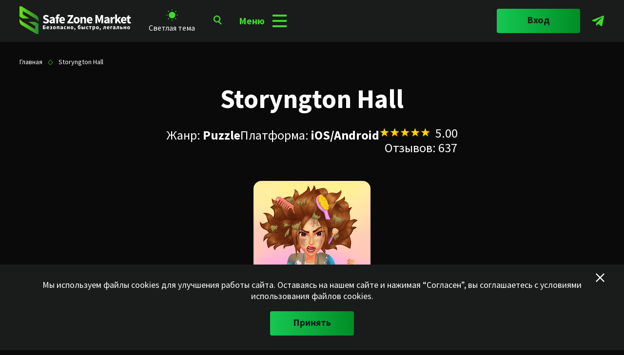

--- FILE ---
content_type: text/html; charset=UTF-8
request_url: https://szmarket.ru/storyngton-hall
body_size: 37448
content:
<!DOCTYPE html>



<html lang="en">
<head>
		<meta charset="UTF-8" />
		<meta http-equiv="X-UA-Compatible" content="IE=edge" />
		<meta name="viewport" content="width=device-width, initial-scale=1.0" />
					    	
							<link rel="canonical" href="https://szmarket.ru/storyngton-hall"/>
				    	    <meta name="yandex" content="index, follow" />
		<meta name="googlebot" content="index, follow" />
		
	    <meta name="robots" content="index, follow"/> 
	    		
		<link rel="preload" as="image" href="https://szmarket.ru/themes/szmarket/assets/img/pages/landing-page/main-slider/img_1.webp"  />
		<link rel="preload" as="image" href="https://szmarket.ru/themes/szmarket/assets/img/pages/landing-page/main-slider/img_1_mob.webp"  />
		<link rel="dns-prefetch" href="https://www.googletagmanager.com">
		<link rel="dns-prefetch" href="https://mc.yandex.ru">
		<link rel="dns-prefetch" href="https://fonts.googleapis.com">
		<link rel="dns-prefetch" href="https://fonts.gstatic.com">
				
		
		
				<link async href="https://fonts.googleapis.com/css2?family=Inter:wght@300;400;500;600;700&family=Source+Sans+Pro:wght@200;300;400;600;700;900&display=swap" rel="stylesheet" />
				
		
		
		<link href="https://szmarket.ru/themes/szmarket/assets/css/loader-styles.css" rel="stylesheet" />
		
												<link href="https://szmarket.ru/combine/f0669596034690d065b6494128dba95b-1762545170?ver=1" rel="stylesheet">
								    
		
																						<script src="https://code.jquery.com/jquery-3.7.1.min.js" crossorigin="anonymous"></script>
										    	    <style>
	    	.cookie-block {
	    		display:none;
	    	}
	    	.cookie-block.show {
	    		display:block;
	    	}
	    	.cookie_b, .cookie_close{
	    		cursor: pointer;
	    	}
	    	.transform_rotate_arrow{
	    		transform: rotate(180deg);
	    	}
	    	.search-categories-list li {
			    margin-right: 62px;
			    width: auto;
			}
			.search-categories-select.open .search-categories-list {
			    -ms-flex-line-pack: end;
			    align-content: end;
			    text-align: end;
			}
			.game-catalog__btn {
			    bottom: 5px;
			}
			.main-slider__slide[data-slide-number="3"] .main-slider__slide-title {
    			font-size: 45px; 
			}
			.product-card__img {
			    padding: 5%;
			}
			.hero-game__description {
			    width: 688px;
			}
			.article-card__media iframe, .article-card__media img {
			    width: 100%;
			    
			}
			.list-post-dots li:before {
			    content: "•";
			    margin-right: 5px;
			    font-size: 18px;
			    font-weight: 900;
			    color: var(--color-accent);
			}
			.list-post-dots li {
			  list-style-type: none;
			  margin-bottom: 10px;
			}

			.list-post-dots{
			  margin-left: 0;
			  padding-left: 0;
		      margin-left: 10px;
		      padding-left: 10px;
			}
			.description_nf {
			    justify-content: center;
			    display: flex;
			    max-width: 100%;
			    flex-direction: column;
			    width: -webkit-fill-available;
			}
			.description_nf_t, .description_nf_b {
				justify-content: center;
			    /*width: 45%;*/
			    margin: 2% 3%;
			}
			.description_nf_b {
			    display: flex;
			    text-align: center;
			    align-items: center;
			}
			.description_nf_t {
				/*width: 55%;*/
			}
			.search-categories-list{
				z-index: 99999;
			}
			.main-slider__slide[data-slide-number="2"],
			.main-slider__slide[data-slide-number="3"] {
				display: none;
			}
			.slick-initialized .main-slider__slide[data-slide-number="2"],
			.slick-initialized .main-slider__slide[data-slide-number="3"] {
				display: block;
			}
			.time_gone_status{
			    width: 100%;
    			background: transparent;
			    color: #feac08;
			    border: 1px solid;
			    display: flex;
			    justify-content: space-evenly;
			    flex-direction: row;
			    padding: 0 30%;
			}
			.time_gone_status p{
				margin-left: 3%;
			}
			
			
			.modal__body_choice {
	    position: relative;
	    max-width: 1520px;
	}
	.body_choice{
	    display: flex;
	    text-align: center;
	    justify-content: center;
	    width: 100%;
	    align-items: center;
	    flex-direction: column;
	}
	.modal__column_choice{
		width: 70%;
	}
	.modal__text .modal_img_choice{
		width: 50%;
	}
	.modal_user_attention .button{
		width: auto;
	}
	.modal_user_attention .button:disabled,
	.modal_user_attention .button[disabled]{
	  border: 1px solid #999999;
	  background-color: #cccccc;
	  color: #ffffff61;
    cursor: default;
	}
	
	
	.modal__column_choice_b_wr{
	    padding: 3%;
	    align-items: center;
	    display: flex;
	    flex-direction: row;
	    justify-content: space-around;
	}
	.custom-checkbox {
	  position: absolute;
	  z-index: -1;
	  opacity: 0;
	  cursor: pointer;
	}
	.custom-checkbox+label {
		display: inline-flex;
		align-items: center;
		user-select: none;
		font-weight: 700;
		font-size: 19px;
		line-height: 44px;
		color: var(--color-white);
		cursor: pointer;
	}
	body.light .custom-checkbox+label {
		color: var(--color-gray);
	}
	.custom-checkbox+label::before {
	  content: "";
      display: flex;
	    justify-content: center;
	    width: 2em;
	    height: 2em;
	  flex-shrink: 0;
	  flex-grow: 0;
	  border: 1px solid #f02e2e;
	  border-radius: 0.25em;
	  margin-right: 0.5em;
	  background-repeat: no-repeat;
	  background-position: center center;
	  background-size: 100% 100%;
	}
	.custom-checkbox+.label_remember::before {
	  border: 1px solid var(--color-white);
	}
	body.light .custom-checkbox+.label_remember::before {
	  border: 1px solid var(--color-gray);
	}
	.custom-checkbox label::before {
		position: relative;
	}
	.custom-checkbox:checked+label::before {
	  border-color: var(--color-white);
	  background-color: var(--color-accent);
	  content: "✓";
	}
	body.light .custom-checkbox:checked+label::before {
	  border-color: var(--color-gray);
	  background-color: var(--color-accent);
	  content: "✓";
	}
	.custom-checkbox:not(:disabled):not(:checked)+label:hover::before {
	  border-color: var(----color-mint-dark);
	}
	.custom-checkbox:not(:disabled):active+label::before {
	  background-color: var(----color-mint-dark);
	  border-color: var(----color-mint-dark);
	}
	.custom-checkbox:focus+label::before {
	  box-shadow: 0 0 0 0.2rem var(----color-mint-dark);
	}
	.custom-checkbox:focus:not(:checked)+label::before {
	  border-color: #f02e2e;
	}
	.custom-checkbox:focus:not(:checked)+.label_remember::before {
	  border-color: var(--color-white);
	}
	body.light .custom-checkbox:focus:not(:checked)+.label_remember::before {
	  border: 1px solid var(--color-gray);
	}
	.custom-checkbox:disabled+label::before {
	  background-color: #e9ecef;
	}
	
	
	.toast{
	    z-index: 10000;
	}
	.cookie-block{
	    z-index: 10002;
	}
	.cookie-block.install_message{
	    z-index: 10001;
	}
	.install_go_message_close{
		cursor: pointer;
	}
	.instruction-p {
        color: #006400;
        text-align: center;
        margin-bottom: 30px;
    }
	.instruction-step {
	    margin-bottom: 25px;
	    padding: 15px;
	    background-color: #f0fff0;
	    border-left: 5px solid #4CAF50;
	    border-radius: 5px;
	}
	
	.step-number {
	    display: inline-block;
	    width: 30px;
	    height: 30px;
	    background-color: #4CAF50;
	    color: white;
	    text-align: center;
	    line-height: 30px;
	    border-radius: 50%;
	    margin-right: 10px;
	    font-weight: bold;
	}
	
	.step-text {
	    display: inline-block;
	    vertical-align: middle;
	}
	
	.app-icon {
	    width: 50px;
	    height: 50px;
	    background-color: #4CAF50;
	    border-radius: 10px;
	    margin: 0 auto;
	    display: flex;
	    justify-content: center;
	    align-items: center;
	    color: white;
	    font-size: 24px;
	}
	
	.icon-container {
	    text-align: center;
	    margin-top: 30px;
	}
	
	.share-icon {
	    display: inline-block;
	    vertical-align: middle;
	    margin: 0 5px;
	    width: 24px;
	    height: 24px;
	}
	
	
			@media (min-width: 1560px){
				.product-card {
				    width: 49%;
				}
			}
			.textcode {
			  display: flex;
			}
			.textcode__text {
			  font-weight: 700;
			  font-size: 35px;
			  line-height: 44px;
			  color: var(--color-white);
			  margin-right: 20px;
			  margin: 0 3%;
			}
			.mob_v{
				display:none;
			}
			@media (max-width: 768px) {
			  .textcode__text {
			    font-size: 20px;
			    line-height: 25px;
			  }
			  .description_nf {
		  		display: flex;
			    flex-direction: column;
			    justify-content: center;
			    align-items: center;
			  }
			  .description_nf_t {
			    width: 70%;
			    margin: 5% 1%;
				}
			  .description_nf_b {
			    width: 70%;
				}
				.pc_v{
					display:none;
				}
				.mob_v{
					display:flex;
				}
				
				.mob_v .header-main__auth-btn{
					width: 50%;
    				font-size: 17px;
    				margin: 8px 5px;
    				padding: 7px 12px;
				}
									.mob_v .header-main__auth-btn{
						width: auto;
					}
								
				.modal__column_choice_b_wr{
					    flex-direction: column;
					}
				.modal__body_choice {
				    position: relative;
				    max-width: 752px;
				    min-height: 100vh;
				}
				.body_choice{
				    display: block;
				    text-align: unset;
				}
				.modal__column_choice{
					width: 100%;
				}
				.custom-checkbox+label {
				    font-weight: 500;
				    font-size: 15px;
			        line-height: 29px;
				}
				.modal_user_attention .button{
					width: 100%;
				}
				.modal__title_choice{
				    text-align: center;
				    font-size: 20px;
				    line-height: 23px;
				}
				.modal__text .modal_img_choice{
					width: 100%;
				}
			}
			.textcode__copy {
			  cursor: pointer;
			}
			@media (max-width: 768px) {
			  .textcode__copy svg {
			    width: 17px;
			    height: 20px;
			  }
			  .main-slider__slide[data-slide-number="1"] {
				    
				}
			  .main-slider__slide[data-slide-number="2"] {
				    
				}
				.not_find_service_t.product-card {
			    	width: 90%;
				}
			}
			@media (min-width: 768px) {
			  .main-slider__slide-title {
				    width: 580px;
				}
				.game.container{
					width: 100%;
				}
				.not_find_service_t{
				width: 55%;
			}
			}
			.textcode__copy_active svg path {
			  fill: var(--color-accent);
			}
			
			.button.product-card__btn_login::before {
			  content: "Войти и ";
			  display: inline-block;
			}

	    </style>
	    	    
	    <link rel="icon" type="image/x-icon" href="/storage/app/media/favicon/favicon.ico">
	    <link rel="apple-touch-icon" type="image/png" href="/storage/app/media/favicon/apple-touch-icon.png">
<link rel="icon" type="image/png" sizes="158x158" href="/storage/app/media/favicon/apple-touch-icon.png">
<link rel="icon" type="image/png" sizes="32x32" href="/storage/app/media/favicon/apple-touch-icon32.png">
<link rel="mask-icon" type="image/png" href="/storage/app/media/favicon/apple-touch-icon.png" color="">
<link rel="shortcut icon" type="image/png" href="/storage/app/media/favicon/apple-touch-icon32.png">
 <link rel="image_src" type="image/png" href="/storage/app/media/favicon/apple-touch-icon.png">
 
 <meta name="apple-mobile-web-app-capable" content="yes">
<meta name="apple-mobile-web-app-status-bar-style" content="default">
<meta name="apple-mobile-web-app-title" content="SZ market">
<link rel="manifest" href="https://szmarket.ru/themes/szmarket/assets/manifest.json">
 
	    	   
	   

	   
	   
                 <meta name="yandex-verification" content="b8fbb0680a26ce3c" />
        <meta name="ahrefs-site-verification" content="7c37f1397989e7ec146335e1018626666c85b395d707748da7a7efbf8bae6a2f">
    <!--prime:be64bfca-->
    			
	


	


<script type="application/ld+json">
{
    "@context": "https://schema.org",
    "@type": "WebPage",
    "@id":"https://szmarket.ru/storyngton-hall",
    "name": "Storyngton Hall донат в России, купить монеты, наборы",
    "description": "Дешёвый донат в Storyngton Hall в России. Купить монеты, наборы для игры Storyngton Hall. 100% легально и безопасно. Доставка от 5 минут. Оплата картой МИР, Т-Банк, ЮMoney и другими способами."
}
</script>
<script type="application/ld+json"> 
{
	"@context":"https://schema.org",
	"@type":"BreadcrumbList",
	"itemListElement":[
		{
			"@type":"ListItem",
			"position":1,
			"item":{
				"@id":"https://szmarket.ru/storyngton-hall",
				"name":"Главная"
			}
		},
		{
			"@type":"ListItem",
			"position":2,
			"item":{
				"@id":"https://szmarket.ru/storyngton-hall",
				"name":"Storyngton Hall донат в России, купить монеты, наборы"
			}
		}							]
}
</script>

<script type="application/ld+json">
{
    "@context":"https://schema.org",
    "@type":"Organization",
    "image": "https://szmarket.ru/themes/szmarket/assets/icons/logo_white.svg",
    "name":"SZM магазин игровых покупок",
    "url":"https://szmarket.ru",
    "telephone":"+7 (995) 842-19-08",
    "email":"safezonemarket@protonmail.com"
}
</script>

			
	

		<script type="application/ld+json">
		{
			"@context":"https://schema.org",
			"@type":"Product",
			"url":"https://szmarket.ru/storyngton-hall",
			"name":"Storyngton Hall",
			"description": "Дешёвый донат в Storyngton Hall в России. Купить монеты, наборы для игры Storyngton Hall. 100% легально и безопасно. Доставка от 5 минут. Оплата картой МИР, Т-Банк, ЮMoney и другими способами.",
			"aggregateRating": {
			    "@type": "AggregateRating",
			    "ratingValue": "5.00", 
			    "reviewCount": "637"
			  },
			"image":
		    {
		     "@type":"ImageObject",
		     "name":"Storyngton Hall",
		     "contentUrl":"",
		     "description":"Storyngton Hall image"
		    },
			"offers" : [
		                            	            	{
            		"@type": "Offer",
            		"name" : "1.000 Монет",
            		            		"url": "",
            		"availability" : "https://schema.org/InStock"
            	},			            	            	{
            		"@type": "Offer",
            		"name" : "5.000 Монет",
            		            		"url": "",
            		"availability" : "https://schema.org/InStock"
            	},			            	            	{
            		"@type": "Offer",
            		"name" : "12.000 Монет",
            		            		"url": "",
            		"availability" : "https://schema.org/InStock"
            	}]								}
	</script>
		







			
	

<title>Storyngton Hall донат в России, купить монеты, наборы</title>

<meta name="description" content="Дешёвый донат в Storyngton Hall в России. Купить монеты, наборы для игры Storyngton Hall. 100% легально и безопасно. Доставка от 5 минут. Оплата картой МИР, Т-Банк, ЮMoney и другими способами.">
<meta name="keywords" content="">
<meta name="robots" content="index, follow"/> 


<link rel="icon" href="/storage/app/media/favicon/favicon.ico">
	    <link rel="apple-touch-icon" href="/storage/app/media/favicon/apple-touch-icon.png">
<link rel="icon" type="image/png" sizes="158x158" href="/storage/app/media/favicon/apple-touch-icon.png">
<link rel="icon" type="image/png" sizes="32x32" href="/storage/app/media/favicon/apple-touch-icon32.png">
<link rel="mask-icon" href="/storage/app/media/favicon/apple-touch-icon.png" color="">
<link rel="shortcut icon" type="image/png" href="/storage/app/media/favicon/apple-touch-icon32.png">
 <link rel="image_src" href="/storage/app/media/favicon/apple-touch-icon.png">

<link rel="manifest" href="/storage/app/media/favicon/site.webmanifest">
<meta name="msapplication-TileColor" content="#008d26">
<meta name="msapplication-config" content="/storage/app/media/favicon/browserconfig.xml">
<meta name="theme-color" content="#008d26">



<meta name="interkassa-verification" content="82b3b513e22fdeb7340622e26d882cf1">
<meta name="google-site-verification" content="oOFP_ON22ePrka_BiVWyHK8z801YPrt7z_kZ5urzro0" />
<meta name="trustpilot-one-time-domain-verification-id" content="220c1cc2-30f5-4c89-8077-3910957c9995">


    <meta property="og:title" content="Storyngton Hall донат в России, купить монеты, наборы">
    <meta property="og:description" content="Дешёвый донат в Storyngton Hall в России. Купить монеты, наборы для игры Storyngton Hall. 100% легально и безопасно. Доставка от 5 минут. Оплата картой МИР, Т-Банк, ЮMoney и другими способами.">
    <meta property="og:site_name" content="SZ Market">
    <meta property="og:url" content="storyngton-hall">

    <!--  -->
    <meta property=og:type content=website />

        		        <meta property="og:image" content="/storage/app/media/og_ru.jpg">
	        <link rel="image_src" href="/storage/app/media/og_ru.jpg" />
	        <meta property="vk:image"  content="/storage/app/media/og_ru.jpg" />
	        <meta property="og:image:width" content="1920">
	        <meta property="og:image:height" content="700">
	        
    	
	<meta name="twitter:card" content="summary">
    <meta name="twitter:description" content="Дешёвый донат в Storyngton Hall в России. Купить монеты, наборы для игры Storyngton Hall. 100% легально и безопасно. Доставка от 5 минут. Оплата картой МИР, Т-Банк, ЮMoney и другими способами.">
    <meta name="twitter:title" content="Storyngton Hall донат в России, купить монеты, наборы">
        				<meta name="twitter:image" content="/storage/app/media/og_ru.jpg">
		        <meta name="twitter:site" content="SZ Market">




					
	<meta name="enot" content="3971668263697026CvrWhqSPTxnsF_LP7x9Q0a0qTcj9I" />
<meta name="lava" content="3wPnlLF8q9s6AmigBfHQNj0XEuJkDcaxSGyoeYRVrW5tIzpU"/>
<meta name="apay-tag" content="HCX7QHNPXYGXPW2OA67TKA4DB5BFHKAD"/>

<script src="https://telegram.org/js/telegram-web-app.js"></script>

	
			
			<noscript><div><img src="https://mc.yandex.ru/watch/91226808" style="position:absolute; left:-9999px;" alt="" /></div></noscript>
		<!-- /Yandex.Metrika counter -->
		
		<!-- Google tag (gtag.js) -->
				
		<script async src="https://www.googletagmanager.com/gtag/js?id=G-TX3P7F19C8"></script>
		<script>
		  window.dataLayer = window.dataLayer || [];
		  function gtag(){dataLayer.push(arguments);}
		  gtag('js', new Date());
		
		  gtag('config', 'G-TX3P7F19C8');
		</script>
	</head>	<body class="dark">
		<div class="cookie-block padding-side" id="cookie_note">
			<div class="container">
				<p class="cookie-block__text">Мы используем файлы cookies для улучшения работы сайта. Оставаясь на нашем сайте и нажимая “Согласен”, вы соглашаетесь с условиями использования файлов cookies.</p>
				<button class="button cookie-block__btn cookie_b">Принять </button>
				<div class="cookie-block__close cookie_close">
					<svg width="18" height="18" viewBox="0 0 18 18" fill="none" xmlns="http://www.w3.org/2000/svg">
						<path d="M18 1.575L16.425 0L9 7.425L1.575 0L0 1.575L7.425 9L0 16.425L1.575 18L9 10.575L16.425 18L18 16.425L10.575 9L18 1.575Z" fill="white" />
					</svg>
				</div>
			</div>
		</div>
		<div class="page-loader" id="main_page_loader">
	<div class="page-loader__wrapper">
		<div class="page-loader__icon">
			<svg viewBox="25 25 50 50">
				<circle r="20" cy="50" cx="50"></circle>
			</svg>
		</div>
		<div class="page-loader__logo">
			<div class="page-loader__logo-img page-loader__logo-img_white">
				<svg width="229" height="57" viewBox="0 0 229 57" fill="none" xmlns="http://www.w3.org/2000/svg">
					<path fill-rule="evenodd" clip-rule="evenodd" d="M6.63563 25.0262L0.00782504 21.0541V0H4.0925C14.3668 6.14924 23.9446 11.8849 34.2189 18.0341C38.061 20.3362 39 24.714 39 26.4464V31.9636C37.6697 29.2167 35.1266 26.7664 32.2 25.0184L6.63563 9.71549V16.5592L20.7677 25.0184H6.63563V25.0262ZM32.3644 31.9714L38.9922 35.9434V56.9975H34.9075C24.6332 50.8483 15.0554 45.1126 4.7811 38.9634C0.939005 36.6613 0 32.2835 0 30.5511V25.034C1.33026 27.7808 3.8734 30.2312 6.79996 31.9792L32.3644 47.282V40.4383L18.2323 31.9792H32.3644V31.9714Z" fill="url(#paint0_linear_411_2118)" />
					<path d="M54.1762 35.312C58.2322 35.312 60.5722 32.868 60.5722 30.06C60.5722 27.668 59.2722 26.29 57.2182 25.458L55.0342 24.574C53.5782 23.976 52.4602 23.612 52.4602 22.572C52.4602 21.61 53.2922 21.038 54.6182 21.038C55.9702 21.038 57.0102 21.532 58.1282 22.39L60.0782 19.972C58.6222 18.516 56.5682 17.736 54.6182 17.736C51.0822 17.736 48.5862 19.972 48.5862 22.78C48.5862 25.25 50.2502 26.706 51.9922 27.408L54.2022 28.344C55.6842 28.968 56.6462 29.306 56.6462 30.372C56.6462 31.386 55.8662 32.01 54.2802 32.01C52.8762 32.01 51.3162 31.282 50.0942 30.242L47.9102 32.868C49.6262 34.48 51.9662 35.312 54.1762 35.312Z" fill="white" />
					<path d="M65.3474 35.312C66.8034 35.312 67.9994 34.636 69.0914 33.674H69.1954L69.4554 35H72.5754V27.616C72.5754 23.664 70.7554 21.792 67.4534 21.792C65.4254 21.792 63.5794 22.494 61.9414 23.482L63.3194 26.004C64.5674 25.276 65.6334 24.834 66.7254 24.834C68.1294 24.834 68.6754 25.562 68.7534 26.706C63.6574 27.226 61.4994 28.708 61.4994 31.412C61.4994 33.596 62.9814 35.312 65.3474 35.312ZM66.6474 32.348C65.7374 32.348 65.1654 31.958 65.1654 31.126C65.1654 30.138 66.0494 29.358 68.7534 28.994V31.256C68.0774 31.932 67.5054 32.348 66.6474 32.348Z" fill="white" />
					<path d="M82.7504 16.93C82.1784 16.722 81.2424 16.462 80.1764 16.462C76.6924 16.462 75.4184 18.698 75.4184 21.428V22.13L73.7024 22.26V25.094H75.4184V35H79.2404V25.094H81.5544V22.104H79.2404V21.324C79.2404 19.998 79.7864 19.478 80.7224 19.478C81.1384 19.478 81.6064 19.582 82.0484 19.738L82.7504 16.93Z" fill="white" />
					<path d="M88.1078 35.312C89.6418 35.312 91.3578 34.766 92.6838 33.856L91.4098 31.542C90.4738 32.114 89.5898 32.4 88.6278 32.4C86.9118 32.4 85.6118 31.542 85.2738 29.67H92.9958C93.0738 29.358 93.1518 28.656 93.1518 27.98C93.1518 24.47 91.3318 21.792 87.6658 21.792C84.5718 21.792 81.5818 24.366 81.5818 28.552C81.5818 32.816 84.4158 35.312 88.1078 35.312ZM85.2478 27.148C85.5078 25.51 86.5478 24.704 87.7438 24.704C89.2778 24.704 89.9018 25.718 89.9018 27.148H85.2478Z" fill="white" />
					<path d="M98.1639 35H110.436V31.776H102.87L110.358 20.362V18.048H98.8659V21.272H105.652L98.1639 32.686V35Z" fill="white" />
					<path d="M117.152 35.312C120.402 35.312 123.418 32.842 123.418 28.552C123.418 24.262 120.402 21.792 117.152 21.792C113.876 21.792 110.86 24.262 110.86 28.552C110.86 32.842 113.876 35.312 117.152 35.312ZM117.152 32.218C115.566 32.218 114.786 30.788 114.786 28.552C114.786 26.316 115.566 24.886 117.152 24.886C118.712 24.886 119.518 26.316 119.518 28.552C119.518 30.788 118.712 32.218 117.152 32.218Z" fill="white" />
					<path d="M124.996 35H128.818V26.29C129.65 25.484 130.248 25.042 131.21 25.042C132.302 25.042 132.796 25.614 132.796 27.486V35H136.618V26.992C136.618 23.768 135.422 21.792 132.614 21.792C130.872 21.792 129.572 22.702 128.48 23.742H128.376L128.116 22.104H124.996V35Z" fill="white" />
					<path d="M144.607 35.312C146.141 35.312 147.857 34.766 149.183 33.856L147.909 31.542C146.973 32.114 146.089 32.4 145.127 32.4C143.411 32.4 142.111 31.542 141.773 29.67H149.495C149.573 29.358 149.651 28.656 149.651 27.98C149.651 24.47 147.831 21.792 144.165 21.792C141.071 21.792 138.081 24.366 138.081 28.552C138.081 32.816 140.915 35.312 144.607 35.312ZM141.747 27.148C142.007 25.51 143.047 24.704 144.243 24.704C145.777 24.704 146.401 25.718 146.401 27.148H141.747Z" fill="white" />
					<path d="M155.729 35H159.161V28.786C159.161 27.122 158.849 24.652 158.667 23.014H158.771L160.123 27.044L162.541 33.518H164.647L167.065 27.044L168.443 23.014H168.547C168.365 24.652 168.053 27.122 168.053 28.786V35H171.537V18.048H167.377L164.699 25.588C164.361 26.576 164.075 27.668 163.737 28.708H163.633C163.295 27.668 162.983 26.576 162.645 25.588L159.915 18.048H155.729V35Z" fill="white" />
					<path d="M177.432 35.312C178.888 35.312 180.084 34.636 181.176 33.674H181.28L181.54 35H184.66V27.616C184.66 23.664 182.84 21.792 179.538 21.792C177.51 21.792 175.664 22.494 174.026 23.482L175.404 26.004C176.652 25.276 177.718 24.834 178.81 24.834C180.214 24.834 180.76 25.562 180.838 26.706C175.742 27.226 173.584 28.708 173.584 31.412C173.584 33.596 175.066 35.312 177.432 35.312ZM178.732 32.348C177.822 32.348 177.25 31.958 177.25 31.126C177.25 30.138 178.134 29.358 180.838 28.994V31.256C180.162 31.932 179.59 32.348 178.732 32.348Z" fill="white" />
					<path d="M186.853 35H190.675V27.512C191.351 25.77 192.547 25.146 193.509 25.146C194.055 25.146 194.445 25.224 194.913 25.354L195.537 22.052C195.173 21.896 194.731 21.792 194.003 21.792C192.677 21.792 191.273 22.624 190.337 24.366H190.233L189.973 22.104H186.853V35Z" fill="white" />
					<path d="M196.172 35H199.89V31.828L201.528 29.982L204.44 35H208.574L203.712 27.408L208.236 22.104H204.076L199.994 27.226H199.89V16.774H196.172V35Z" fill="white" />
					<path d="M214.412 35.312C215.946 35.312 217.662 34.766 218.988 33.856L217.714 31.542C216.778 32.114 215.894 32.4 214.932 32.4C213.216 32.4 211.916 31.542 211.578 29.67H219.3C219.378 29.358 219.456 28.656 219.456 27.98C219.456 24.47 217.636 21.792 213.97 21.792C210.876 21.792 207.886 24.366 207.886 28.552C207.886 32.816 210.72 35.312 214.412 35.312ZM211.552 27.148C211.812 25.51 212.852 24.704 214.048 24.704C215.582 24.704 216.206 25.718 216.206 27.148H211.552Z" fill="white" />
					<path d="M225.769 35.312C227.017 35.312 227.953 35.052 228.629 34.844L228.031 32.062C227.693 32.192 227.225 32.322 226.809 32.322C225.795 32.322 225.145 31.724 225.145 30.268V25.094H228.239V22.104H225.145V18.672H221.973L221.531 22.104L219.555 22.26V25.094H221.323V30.32C221.323 33.31 222.571 35.312 225.769 35.312Z" fill="white" />
					<path d="M47.9242 47H50.8162C52.4602 47 53.7682 46.304 53.7682 44.516C53.7682 42.8 52.4122 42.236 50.7682 42.236H49.6882V40.664H53.2642V39.176H47.9242V47ZM49.6882 45.632V43.532H50.6242C51.5482 43.532 52.0402 43.808 52.0402 44.54C52.0402 45.296 51.5722 45.632 50.6362 45.632H49.6882Z" fill="white" />
					<path d="M58.3595 47.144C59.0675 47.144 59.8595 46.892 60.4715 46.472L59.8835 45.404C59.4515 45.668 59.0435 45.8 58.5995 45.8C57.8075 45.8 57.2075 45.404 57.0515 44.54H60.6155C60.6515 44.396 60.6875 44.072 60.6875 43.76C60.6875 42.14 59.8475 40.904 58.1555 40.904C56.7275 40.904 55.3475 42.092 55.3475 44.024C55.3475 45.992 56.6555 47.144 58.3595 47.144ZM57.0395 43.376C57.1595 42.62 57.6395 42.248 58.1915 42.248C58.8995 42.248 59.1875 42.716 59.1875 43.376H57.0395Z" fill="white" />
					<path d="M64.4864 47.144C65.8304 47.144 67.1504 46.508 67.1504 45.308C67.1504 44.504 66.7064 44.084 65.9864 43.892V43.844C66.6344 43.64 66.9224 43.088 66.9224 42.608C66.9224 41.42 65.7464 40.904 64.4624 40.904C63.6704 40.904 62.9384 41.096 62.2904 41.516L62.9384 42.644C63.3944 42.344 63.8384 42.248 64.3424 42.248C64.9304 42.248 65.2424 42.452 65.2424 42.8C65.2424 43.172 64.9544 43.376 64.4024 43.376H63.5624V44.54H64.5104C65.1344 44.54 65.4224 44.72 65.4224 45.128C65.4224 45.548 64.9424 45.8 64.3184 45.8C63.8984 45.8 63.3584 45.656 62.8664 45.32L62.1824 46.436C62.9504 47 63.6824 47.144 64.4864 47.144Z" fill="white" />
					<path d="M71.6094 47.144C73.1094 47.144 74.5014 46.004 74.5014 44.024C74.5014 42.044 73.1094 40.904 71.6094 40.904C70.0974 40.904 68.7054 42.044 68.7054 44.024C68.7054 46.004 70.0974 47.144 71.6094 47.144ZM71.6094 45.716C70.8774 45.716 70.5174 45.056 70.5174 44.024C70.5174 42.992 70.8774 42.332 71.6094 42.332C72.3294 42.332 72.7014 42.992 72.7014 44.024C72.7014 45.056 72.3294 45.716 71.6094 45.716Z" fill="white" />
					<path d="M76.4297 47H78.1937V42.428H79.9937V47H81.7577V41.048H76.4297V47Z" fill="white" />
					<path d="M85.5403 47.144C86.2123 47.144 86.7643 46.832 87.2683 46.388H87.3163L87.4363 47H88.8763V43.592C88.8763 41.768 88.0363 40.904 86.5123 40.904C85.5763 40.904 84.7243 41.228 83.9683 41.684L84.6043 42.848C85.1803 42.512 85.6723 42.308 86.1763 42.308C86.8243 42.308 87.0763 42.644 87.1123 43.172C84.7603 43.412 83.7643 44.096 83.7643 45.344C83.7643 46.352 84.4483 47.144 85.5403 47.144ZM86.1403 45.776C85.7203 45.776 85.4563 45.596 85.4563 45.212C85.4563 44.756 85.8643 44.396 87.1123 44.228V45.272C86.8003 45.584 86.5363 45.776 86.1403 45.776Z" fill="white" />
					<path d="M93.6804 47.144C94.3284 47.144 95.0604 46.952 95.6484 46.436L94.9524 45.284C94.6404 45.524 94.2684 45.716 93.8844 45.716C93.1164 45.716 92.5524 45.056 92.5524 44.024C92.5524 42.992 93.0924 42.332 93.9444 42.332C94.2204 42.332 94.4604 42.44 94.7484 42.68L95.5764 41.54C95.1324 41.168 94.5684 40.904 93.8364 40.904C92.1924 40.904 90.7404 42.044 90.7404 44.024C90.7404 46.004 92.0244 47.144 93.6804 47.144Z" fill="white" />
					<path d="M97.41 47H99.174V44.732H101.082V47H102.846V41.048H101.082V43.196H99.174V41.048H97.41V47Z" fill="white" />
					<path d="M107.67 47.144C109.17 47.144 110.562 46.004 110.562 44.024C110.562 42.044 109.17 40.904 107.67 40.904C106.158 40.904 104.766 42.044 104.766 44.024C104.766 46.004 106.158 47.144 107.67 47.144ZM107.67 45.716C106.938 45.716 106.578 45.056 106.578 44.024C106.578 42.992 106.938 42.332 107.67 42.332C108.39 42.332 108.762 42.992 108.762 44.024C108.762 45.056 108.39 45.716 107.67 45.716Z" fill="white" />
					<path d="M113.501 46.928C113.501 47.54 113.021 48.08 112.145 48.392L112.505 49.328C113.909 48.908 114.665 47.912 114.665 46.592C114.665 45.548 114.233 44.924 113.441 44.924C112.829 44.924 112.337 45.32 112.337 45.932C112.337 46.568 112.841 46.928 113.405 46.928H113.501Z" fill="white" />
					<path d="M121.229 43.364C121.601 42.836 122.045 42.644 122.453 42.644C123.077 42.644 123.473 43.04 123.473 44.096C123.473 45.092 123.113 45.716 122.465 45.716C121.685 45.716 121.229 45.068 121.229 43.7V43.364ZM124.721 38.24C124.349 38.408 124.013 38.492 123.293 38.588C121.085 38.888 119.537 39.704 119.537 43.28C119.537 45.716 120.593 47.144 122.489 47.144C124.097 47.144 125.273 45.932 125.273 44.096C125.273 42.272 124.229 41.348 122.981 41.348C122.333 41.348 121.697 41.6 121.289 42.08C121.445 40.52 121.997 40.448 123.665 40.22C124.193 40.148 124.745 40.016 125.057 39.776L124.721 38.24Z" fill="white" />
					<path d="M127.26 47H129.456C130.896 47 132.012 46.484 132.012 44.948C132.012 43.46 130.896 42.944 129.456 42.944H129.024V41.048H127.26V47ZM129.024 45.656V44.252H129.372C130.008 44.252 130.32 44.48 130.32 44.936C130.32 45.428 130.008 45.656 129.372 45.656H129.024ZM132.804 47H134.568V41.048H132.804V47Z" fill="white" />
					<path d="M139.443 47.144C140.091 47.144 140.823 46.952 141.411 46.436L140.715 45.284C140.403 45.524 140.031 45.716 139.647 45.716C138.879 45.716 138.315 45.056 138.315 44.024C138.315 42.992 138.855 42.332 139.707 42.332C139.983 42.332 140.223 42.44 140.511 42.68L141.339 41.54C140.895 41.168 140.331 40.904 139.599 40.904C137.955 40.904 136.503 42.044 136.503 44.024C136.503 46.004 137.787 47.144 139.443 47.144Z" fill="white" />
					<path d="M144.339 47H146.103V42.428H147.867V41.048H142.587V42.428H144.339V47Z" fill="white" />
					<path d="M149.682 49.208H151.446V47.468L151.386 46.52C151.806 46.916 152.286 47.144 152.802 47.144C154.086 47.144 155.31 45.968 155.31 43.928C155.31 42.092 154.422 40.904 152.982 40.904C152.358 40.904 151.758 41.216 151.29 41.636H151.242L151.122 41.048H149.682V49.208ZM152.394 45.704C152.094 45.704 151.758 45.608 151.446 45.32V42.884C151.794 42.512 152.106 42.344 152.466 42.344C153.174 42.344 153.498 42.884 153.498 43.952C153.498 45.176 153.006 45.704 152.394 45.704Z" fill="white" />
					<path d="M159.837 47.144C161.337 47.144 162.729 46.004 162.729 44.024C162.729 42.044 161.337 40.904 159.837 40.904C158.325 40.904 156.933 42.044 156.933 44.024C156.933 46.004 158.325 47.144 159.837 47.144ZM159.837 45.716C159.105 45.716 158.745 45.056 158.745 44.024C158.745 42.992 159.105 42.332 159.837 42.332C160.557 42.332 160.929 42.992 160.929 44.024C160.929 45.056 160.557 45.716 159.837 45.716Z" fill="white" />
					<path d="M165.668 46.928C165.668 47.54 165.188 48.08 164.312 48.392L164.672 49.328C166.076 48.908 166.832 47.912 166.832 46.592C166.832 45.548 166.4 44.924 165.608 44.924C164.996 44.924 164.504 45.32 164.504 45.932C164.504 46.568 165.008 46.928 165.572 46.928H165.668Z" fill="white" />
					<path d="M171.98 47.144C173.132 47.144 173.78 46.412 173.972 45.08C174.104 44.204 174.2 43.304 174.308 42.428H175.544V47H177.308V41.048H172.916C172.772 42.236 172.664 43.412 172.508 44.588C172.424 45.236 172.184 45.476 171.86 45.476C171.752 45.476 171.656 45.452 171.56 45.428L171.272 47.012C171.488 47.096 171.704 47.144 171.98 47.144Z" fill="white" />
					<path d="M182.243 47.144C182.951 47.144 183.743 46.892 184.355 46.472L183.767 45.404C183.335 45.668 182.927 45.8 182.483 45.8C181.691 45.8 181.091 45.404 180.935 44.54H184.499C184.535 44.396 184.571 44.072 184.571 43.76C184.571 42.14 183.731 40.904 182.039 40.904C180.611 40.904 179.231 42.092 179.231 44.024C179.231 45.992 180.539 47.144 182.243 47.144ZM180.923 43.376C181.043 42.62 181.523 42.248 182.075 42.248C182.783 42.248 183.071 42.716 183.071 43.376H180.923Z" fill="white" />
					<path d="M186.51 47H188.274V42.428H190.602V41.048H186.51V47Z" fill="white" />
					<path d="M193.452 47.144C194.124 47.144 194.676 46.832 195.18 46.388H195.228L195.348 47H196.788V43.592C196.788 41.768 195.948 40.904 194.424 40.904C193.488 40.904 192.636 41.228 191.88 41.684L192.516 42.848C193.092 42.512 193.584 42.308 194.088 42.308C194.736 42.308 194.988 42.644 195.024 43.172C192.672 43.412 191.676 44.096 191.676 45.344C191.676 46.352 192.36 47.144 193.452 47.144ZM194.052 45.776C193.632 45.776 193.368 45.596 193.368 45.212C193.368 44.756 193.776 44.396 195.024 44.228V45.272C194.712 45.584 194.448 45.776 194.052 45.776Z" fill="white" />
					<path d="M199 47.144C200.152 47.144 200.8 46.412 200.992 45.08C201.124 44.204 201.22 43.304 201.328 42.428H202.564V47H204.328V41.048H199.936C199.792 42.236 199.684 43.412 199.528 44.588C199.444 45.236 199.204 45.476 198.88 45.476C198.772 45.476 198.676 45.452 198.58 45.428L198.292 47.012C198.508 47.096 198.724 47.144 199 47.144Z" fill="white" />
					<path d="M206.599 47H209.023C210.475 47 211.579 46.484 211.579 44.948C211.579 43.46 210.475 42.944 209.023 42.944H208.363V41.048H206.599V47ZM208.363 45.656V44.252H208.951C209.587 44.252 209.887 44.48 209.887 44.936C209.887 45.428 209.587 45.656 208.951 45.656H208.363Z" fill="white" />
					<path d="M213.507 47H215.271V44.732H217.179V47H218.943V41.048H217.179V43.196H215.271V41.048H213.507V47Z" fill="white" />
					<path d="M223.767 47.144C225.267 47.144 226.659 46.004 226.659 44.024C226.659 42.044 225.267 40.904 223.767 40.904C222.255 40.904 220.863 42.044 220.863 44.024C220.863 46.004 222.255 47.144 223.767 47.144ZM223.767 45.716C223.035 45.716 222.675 45.056 222.675 44.024C222.675 42.992 223.035 42.332 223.767 42.332C224.487 42.332 224.859 42.992 224.859 44.024C224.859 45.056 224.487 45.716 223.767 45.716Z" fill="white" />
					<defs>
						<linearGradient id="paint0_linear_411_2118" x1="0.00782504" y1="30.5433" x2="39" y2="30.5433" gradientUnits="userSpaceOnUse">
							<stop stop-color="#6BE316" />
							<stop offset="1" stop-color="#2B8436" />
						</linearGradient>
					</defs>
				</svg>
			</div>
			<div class="page-loader__logo-img page-loader__logo-img_black">
				<svg width="229" height="57" viewBox="0 0 229 57" fill="none" xmlns="http://www.w3.org/2000/svg">
					<path fill-rule="evenodd" clip-rule="evenodd" d="M6.63563 25.0262L0.00782504 21.0541V0H4.0925C14.3668 6.14924 23.9446 11.8849 34.2189 18.0341C38.061 20.3362 39 24.714 39 26.4464V31.9636C37.6697 29.2167 35.1266 26.7664 32.2 25.0184L6.63563 9.71549V16.5592L20.7677 25.0184H6.63563V25.0262ZM32.3644 31.9714L38.9922 35.9434V56.9975H34.9075C24.6332 50.8483 15.0554 45.1126 4.7811 38.9634C0.939005 36.6613 0 32.2835 0 30.5511V25.034C1.33026 27.7808 3.8734 30.2312 6.79996 31.9792L32.3644 47.282V40.4383L18.2323 31.9792H32.3644V31.9714Z" fill="url(#paint0_linear_411_2325)" />
					<path d="M54.1762 35.3119C58.2322 35.3119 60.5722 32.8679 60.5722 30.0599C60.5722 27.6679 59.2722 26.2899 57.2182 25.4579L55.0342 24.5739C53.5782 23.9759 52.4602 23.6119 52.4602 22.5719C52.4602 21.6099 53.2922 21.0379 54.6182 21.0379C55.9702 21.0379 57.0102 21.5319 58.1282 22.3899L60.0782 19.9719C58.6222 18.5159 56.5682 17.7359 54.6182 17.7359C51.0822 17.7359 48.5862 19.9719 48.5862 22.7799C48.5862 25.2499 50.2502 26.7059 51.9922 27.4079L54.2022 28.3439C55.6842 28.9679 56.6462 29.3059 56.6462 30.3719C56.6462 31.3859 55.8662 32.0099 54.2802 32.0099C52.8762 32.0099 51.3162 31.2819 50.0942 30.2419L47.9102 32.8679C49.6262 34.4799 51.9662 35.3119 54.1762 35.3119Z" fill="#191C1A" />
					<path d="M65.3474 35.3119C66.8034 35.3119 67.9994 34.6359 69.0914 33.6739H69.1954L69.4554 34.9999H72.5754V27.6159C72.5754 23.6639 70.7554 21.7919 67.4534 21.7919C65.4254 21.7919 63.5794 22.4939 61.9414 23.4819L63.3194 26.0039C64.5674 25.2759 65.6334 24.8339 66.7254 24.8339C68.1294 24.8339 68.6754 25.5619 68.7534 26.7059C63.6574 27.2259 61.4994 28.7079 61.4994 31.4119C61.4994 33.5959 62.9814 35.3119 65.3474 35.3119ZM66.6474 32.3479C65.7374 32.3479 65.1654 31.9579 65.1654 31.1259C65.1654 30.1379 66.0494 29.3579 68.7534 28.9939V31.2559C68.0774 31.9319 67.5054 32.3479 66.6474 32.3479Z" fill="#191C1A" />
					<path d="M82.7504 16.9299C82.1784 16.7219 81.2424 16.4619 80.1764 16.4619C76.6924 16.4619 75.4184 18.6979 75.4184 21.4279V22.1299L73.7024 22.2599V25.0939H75.4184V34.9999H79.2404V25.0939H81.5544V22.1039H79.2404V21.3239C79.2404 19.9979 79.7864 19.4779 80.7224 19.4779C81.1384 19.4779 81.6064 19.5819 82.0484 19.7379L82.7504 16.9299Z" fill="#191C1A" />
					<path d="M88.1078 35.3119C89.6418 35.3119 91.3578 34.7659 92.6838 33.8559L91.4098 31.5419C90.4738 32.1139 89.5898 32.3999 88.6278 32.3999C86.9118 32.3999 85.6118 31.5419 85.2738 29.6699H92.9958C93.0738 29.3579 93.1518 28.6559 93.1518 27.9799C93.1518 24.4699 91.3318 21.7919 87.6658 21.7919C84.5718 21.7919 81.5818 24.3659 81.5818 28.5519C81.5818 32.8159 84.4158 35.3119 88.1078 35.3119ZM85.2478 27.1479C85.5078 25.5099 86.5478 24.7039 87.7438 24.7039C89.2778 24.7039 89.9018 25.7179 89.9018 27.1479H85.2478Z" fill="#191C1A" />
					<path d="M98.1639 34.9999H110.436V31.7759H102.87L110.358 20.3619V18.0479H98.8659V21.2719H105.652L98.1639 32.6859V34.9999Z" fill="#191C1A" />
					<path d="M117.152 35.3119C120.402 35.3119 123.418 32.8419 123.418 28.5519C123.418 24.2619 120.402 21.7919 117.152 21.7919C113.876 21.7919 110.86 24.2619 110.86 28.5519C110.86 32.8419 113.876 35.3119 117.152 35.3119ZM117.152 32.2179C115.566 32.2179 114.786 30.7879 114.786 28.5519C114.786 26.3159 115.566 24.8859 117.152 24.8859C118.712 24.8859 119.518 26.3159 119.518 28.5519C119.518 30.7879 118.712 32.2179 117.152 32.2179Z" fill="#191C1A" />
					<path d="M124.996 34.9999H128.818V26.2899C129.65 25.4839 130.248 25.0419 131.21 25.0419C132.302 25.0419 132.796 25.6139 132.796 27.4859V34.9999H136.618V26.9919C136.618 23.7679 135.422 21.7919 132.614 21.7919C130.872 21.7919 129.572 22.7019 128.48 23.7419H128.376L128.116 22.1039H124.996V34.9999Z" fill="#191C1A" />
					<path d="M144.607 35.3119C146.141 35.3119 147.857 34.7659 149.183 33.8559L147.909 31.5419C146.973 32.1139 146.089 32.3999 145.127 32.3999C143.411 32.3999 142.111 31.5419 141.773 29.6699H149.495C149.573 29.3579 149.651 28.6559 149.651 27.9799C149.651 24.4699 147.831 21.7919 144.165 21.7919C141.071 21.7919 138.081 24.3659 138.081 28.5519C138.081 32.8159 140.915 35.3119 144.607 35.3119ZM141.747 27.1479C142.007 25.5099 143.047 24.7039 144.243 24.7039C145.777 24.7039 146.401 25.7179 146.401 27.1479H141.747Z" fill="#191C1A" />
					<path d="M155.729 34.9999H159.161V28.7859C159.161 27.1219 158.849 24.6519 158.667 23.0139H158.771L160.123 27.0439L162.541 33.5179H164.647L167.065 27.0439L168.443 23.0139H168.547C168.365 24.6519 168.053 27.1219 168.053 28.7859V34.9999H171.537V18.0479H167.377L164.699 25.5879C164.361 26.5759 164.075 27.6679 163.737 28.7079H163.633C163.295 27.6679 162.983 26.5759 162.645 25.5879L159.915 18.0479H155.729V34.9999Z" fill="#191C1A" />
					<path d="M177.432 35.3119C178.888 35.3119 180.084 34.6359 181.176 33.6739H181.28L181.54 34.9999H184.66V27.6159C184.66 23.6639 182.84 21.7919 179.538 21.7919C177.51 21.7919 175.664 22.4939 174.026 23.4819L175.404 26.0039C176.652 25.2759 177.718 24.8339 178.81 24.8339C180.214 24.8339 180.76 25.5619 180.838 26.7059C175.742 27.2259 173.584 28.7079 173.584 31.4119C173.584 33.5959 175.066 35.3119 177.432 35.3119ZM178.732 32.3479C177.822 32.3479 177.25 31.9579 177.25 31.1259C177.25 30.1379 178.134 29.3579 180.838 28.9939V31.2559C180.162 31.9319 179.59 32.3479 178.732 32.3479Z" fill="#191C1A" />
					<path d="M186.853 34.9999H190.675V27.5119C191.351 25.7699 192.547 25.1459 193.509 25.1459C194.055 25.1459 194.445 25.2239 194.913 25.3539L195.537 22.0519C195.173 21.8959 194.731 21.7919 194.003 21.7919C192.677 21.7919 191.273 22.6239 190.337 24.3659H190.233L189.973 22.1039H186.853V34.9999Z" fill="#191C1A" />
					<path d="M196.172 34.9999H199.89V31.8279L201.528 29.9819L204.44 34.9999H208.574L203.712 27.4079L208.236 22.1039H204.076L199.994 27.2259H199.89V16.7739H196.172V34.9999Z" fill="#191C1A" />
					<path d="M214.412 35.3119C215.946 35.3119 217.662 34.7659 218.988 33.8559L217.714 31.5419C216.778 32.1139 215.894 32.3999 214.932 32.3999C213.216 32.3999 211.916 31.5419 211.578 29.6699H219.3C219.378 29.3579 219.456 28.6559 219.456 27.9799C219.456 24.4699 217.636 21.7919 213.97 21.7919C210.876 21.7919 207.886 24.3659 207.886 28.5519C207.886 32.8159 210.72 35.3119 214.412 35.3119ZM211.552 27.1479C211.812 25.5099 212.852 24.7039 214.048 24.7039C215.582 24.7039 216.206 25.7179 216.206 27.1479H211.552Z" fill="#191C1A" />
					<path d="M225.769 35.3119C227.017 35.3119 227.953 35.0519 228.629 34.8439L228.031 32.0619C227.693 32.1919 227.225 32.3219 226.809 32.3219C225.795 32.3219 225.145 31.7239 225.145 30.2679V25.0939H228.239V22.1039H225.145V18.6719H221.973L221.531 22.1039L219.555 22.2599V25.0939H221.323V30.3199C221.323 33.3099 222.571 35.3119 225.769 35.3119Z" fill="#191C1A" />
					<path d="M47.9242 46.9999H50.8162C52.4602 46.9999 53.7682 46.3039 53.7682 44.5159C53.7682 42.7999 52.4122 42.2359 50.7682 42.2359H49.6882V40.6639H53.2642V39.1759H47.9242V46.9999ZM49.6882 45.6319V43.5319H50.6242C51.5482 43.5319 52.0402 43.8079 52.0402 44.5399C52.0402 45.2959 51.5722 45.6319 50.6362 45.6319H49.6882Z" fill="#191C1A" />
					<path d="M58.3595 47.1439C59.0675 47.1439 59.8595 46.8919 60.4715 46.4719L59.8835 45.4039C59.4515 45.6679 59.0435 45.7999 58.5995 45.7999C57.8075 45.7999 57.2075 45.4039 57.0515 44.5399H60.6155C60.6515 44.3959 60.6875 44.0719 60.6875 43.7599C60.6875 42.1399 59.8475 40.9039 58.1555 40.9039C56.7275 40.9039 55.3475 42.0919 55.3475 44.0239C55.3475 45.9919 56.6555 47.1439 58.3595 47.1439ZM57.0395 43.3759C57.1595 42.6199 57.6395 42.2479 58.1915 42.2479C58.8995 42.2479 59.1875 42.7159 59.1875 43.3759H57.0395Z" fill="#191C1A" />
					<path d="M64.4864 47.1439C65.8304 47.1439 67.1504 46.5079 67.1504 45.3079C67.1504 44.5039 66.7064 44.0839 65.9864 43.8919V43.8439C66.6344 43.6399 66.9224 43.0879 66.9224 42.6079C66.9224 41.4199 65.7464 40.9039 64.4624 40.9039C63.6704 40.9039 62.9384 41.0959 62.2904 41.5159L62.9384 42.6439C63.3944 42.3439 63.8384 42.2479 64.3424 42.2479C64.9304 42.2479 65.2424 42.4519 65.2424 42.7999C65.2424 43.1719 64.9544 43.3759 64.4024 43.3759H63.5624V44.5399H64.5104C65.1344 44.5399 65.4224 44.7199 65.4224 45.1279C65.4224 45.5479 64.9424 45.7999 64.3184 45.7999C63.8984 45.7999 63.3584 45.6559 62.8664 45.3199L62.1824 46.4359C62.9504 46.9999 63.6824 47.1439 64.4864 47.1439Z" fill="#191C1A" />
					<path d="M71.6094 47.1439C73.1094 47.1439 74.5014 46.0039 74.5014 44.0239C74.5014 42.0439 73.1094 40.9039 71.6094 40.9039C70.0974 40.9039 68.7054 42.0439 68.7054 44.0239C68.7054 46.0039 70.0974 47.1439 71.6094 47.1439ZM71.6094 45.7159C70.8774 45.7159 70.5174 45.0559 70.5174 44.0239C70.5174 42.9919 70.8774 42.3319 71.6094 42.3319C72.3294 42.3319 72.7014 42.9919 72.7014 44.0239C72.7014 45.0559 72.3294 45.7159 71.6094 45.7159Z" fill="#191C1A" />
					<path d="M76.4297 46.9999H78.1937V42.4279H79.9937V46.9999H81.7577V41.0479H76.4297V46.9999Z" fill="#191C1A" />
					<path d="M85.5403 47.1439C86.2123 47.1439 86.7643 46.8319 87.2683 46.3879H87.3163L87.4363 46.9999H88.8763V43.5919C88.8763 41.7679 88.0363 40.9039 86.5123 40.9039C85.5763 40.9039 84.7243 41.2279 83.9683 41.6839L84.6043 42.8479C85.1803 42.5119 85.6723 42.3079 86.1763 42.3079C86.8243 42.3079 87.0763 42.6439 87.1123 43.1719C84.7603 43.4119 83.7643 44.0959 83.7643 45.3439C83.7643 46.3519 84.4483 47.1439 85.5403 47.1439ZM86.1403 45.7759C85.7203 45.7759 85.4563 45.5959 85.4563 45.2119C85.4563 44.7559 85.8643 44.3959 87.1123 44.2279V45.2719C86.8003 45.5839 86.5363 45.7759 86.1403 45.7759Z" fill="#191C1A" />
					<path d="M93.6804 47.1439C94.3284 47.1439 95.0604 46.9519 95.6484 46.4359L94.9524 45.2839C94.6404 45.5239 94.2684 45.7159 93.8844 45.7159C93.1164 45.7159 92.5524 45.0559 92.5524 44.0239C92.5524 42.9919 93.0924 42.3319 93.9444 42.3319C94.2204 42.3319 94.4604 42.4399 94.7484 42.6799L95.5764 41.5399C95.1324 41.1679 94.5684 40.9039 93.8364 40.9039C92.1924 40.9039 90.7404 42.0439 90.7404 44.0239C90.7404 46.0039 92.0244 47.1439 93.6804 47.1439Z" fill="#191C1A" />
					<path d="M97.41 46.9999H99.174V44.7319H101.082V46.9999H102.846V41.0479H101.082V43.1959H99.174V41.0479H97.41V46.9999Z" fill="#191C1A" />
					<path d="M107.67 47.1439C109.17 47.1439 110.562 46.0039 110.562 44.0239C110.562 42.0439 109.17 40.9039 107.67 40.9039C106.158 40.9039 104.766 42.0439 104.766 44.0239C104.766 46.0039 106.158 47.1439 107.67 47.1439ZM107.67 45.7159C106.938 45.7159 106.578 45.0559 106.578 44.0239C106.578 42.9919 106.938 42.3319 107.67 42.3319C108.39 42.3319 108.762 42.9919 108.762 44.0239C108.762 45.0559 108.39 45.7159 107.67 45.7159Z" fill="#191C1A" />
					<path d="M113.501 46.9279C113.501 47.5399 113.021 48.0799 112.145 48.3919L112.505 49.3279C113.909 48.9079 114.665 47.9119 114.665 46.5919C114.665 45.5479 114.233 44.9239 113.441 44.9239C112.829 44.9239 112.337 45.3199 112.337 45.9319C112.337 46.5679 112.841 46.9279 113.405 46.9279H113.501Z" fill="#191C1A" />
					<path d="M121.229 43.3639C121.601 42.8359 122.045 42.6439 122.453 42.6439C123.077 42.6439 123.473 43.0399 123.473 44.0959C123.473 45.0919 123.113 45.7159 122.465 45.7159C121.685 45.7159 121.229 45.0679 121.229 43.6999V43.3639ZM124.721 38.2399C124.349 38.4079 124.013 38.4919 123.293 38.5879C121.085 38.8879 119.537 39.7039 119.537 43.2799C119.537 45.7159 120.593 47.1439 122.489 47.1439C124.097 47.1439 125.273 45.9319 125.273 44.0959C125.273 42.2719 124.229 41.3479 122.981 41.3479C122.333 41.3479 121.697 41.5999 121.289 42.0799C121.445 40.5199 121.997 40.4479 123.665 40.2199C124.193 40.1479 124.745 40.0159 125.057 39.7759L124.721 38.2399Z" fill="#191C1A" />
					<path d="M127.26 46.9999H129.456C130.896 46.9999 132.012 46.4839 132.012 44.9479C132.012 43.4599 130.896 42.9439 129.456 42.9439H129.024V41.0479H127.26V46.9999ZM129.024 45.6559V44.2519H129.372C130.008 44.2519 130.32 44.4799 130.32 44.9359C130.32 45.4279 130.008 45.6559 129.372 45.6559H129.024ZM132.804 46.9999H134.568V41.0479H132.804V46.9999Z" fill="#191C1A" />
					<path d="M139.443 47.1439C140.091 47.1439 140.823 46.9519 141.411 46.4359L140.715 45.2839C140.403 45.5239 140.031 45.7159 139.647 45.7159C138.879 45.7159 138.315 45.0559 138.315 44.0239C138.315 42.9919 138.855 42.3319 139.707 42.3319C139.983 42.3319 140.223 42.4399 140.511 42.6799L141.339 41.5399C140.895 41.1679 140.331 40.9039 139.599 40.9039C137.955 40.9039 136.503 42.0439 136.503 44.0239C136.503 46.0039 137.787 47.1439 139.443 47.1439Z" fill="#191C1A" />
					<path d="M144.339 46.9999H146.103V42.4279H147.867V41.0479H142.587V42.4279H144.339V46.9999Z" fill="#191C1A" />
					<path d="M149.682 49.2079H151.446V47.4679L151.386 46.5199C151.806 46.9159 152.286 47.1439 152.802 47.1439C154.086 47.1439 155.31 45.9679 155.31 43.9279C155.31 42.0919 154.422 40.9039 152.982 40.9039C152.358 40.9039 151.758 41.2159 151.29 41.6359H151.242L151.122 41.0479H149.682V49.2079ZM152.394 45.7039C152.094 45.7039 151.758 45.6079 151.446 45.3199V42.8839C151.794 42.5119 152.106 42.3439 152.466 42.3439C153.174 42.3439 153.498 42.8839 153.498 43.9519C153.498 45.1759 153.006 45.7039 152.394 45.7039Z" fill="#191C1A" />
					<path d="M159.837 47.1439C161.337 47.1439 162.729 46.0039 162.729 44.0239C162.729 42.0439 161.337 40.9039 159.837 40.9039C158.325 40.9039 156.933 42.0439 156.933 44.0239C156.933 46.0039 158.325 47.1439 159.837 47.1439ZM159.837 45.7159C159.105 45.7159 158.745 45.0559 158.745 44.0239C158.745 42.9919 159.105 42.3319 159.837 42.3319C160.557 42.3319 160.929 42.9919 160.929 44.0239C160.929 45.0559 160.557 45.7159 159.837 45.7159Z" fill="#191C1A" />
					<path d="M165.668 46.9279C165.668 47.5399 165.188 48.0799 164.312 48.3919L164.672 49.3279C166.076 48.9079 166.832 47.9119 166.832 46.5919C166.832 45.5479 166.4 44.9239 165.608 44.9239C164.996 44.9239 164.504 45.3199 164.504 45.9319C164.504 46.5679 165.008 46.9279 165.572 46.9279H165.668Z" fill="#191C1A" />
					<path d="M171.98 47.1439C173.132 47.1439 173.78 46.4119 173.972 45.0799C174.104 44.2039 174.2 43.3039 174.308 42.4279H175.544V46.9999H177.308V41.0479H172.916C172.772 42.2359 172.664 43.4119 172.508 44.5879C172.424 45.2359 172.184 45.4759 171.86 45.4759C171.752 45.4759 171.656 45.4519 171.56 45.4279L171.272 47.0119C171.488 47.0959 171.704 47.1439 171.98 47.1439Z" fill="#191C1A" />
					<path d="M182.243 47.1439C182.951 47.1439 183.743 46.8919 184.355 46.4719L183.767 45.4039C183.335 45.6679 182.927 45.7999 182.483 45.7999C181.691 45.7999 181.091 45.4039 180.935 44.5399H184.499C184.535 44.3959 184.571 44.0719 184.571 43.7599C184.571 42.1399 183.731 40.9039 182.039 40.9039C180.611 40.9039 179.231 42.0919 179.231 44.0239C179.231 45.9919 180.539 47.1439 182.243 47.1439ZM180.923 43.3759C181.043 42.6199 181.523 42.2479 182.075 42.2479C182.783 42.2479 183.071 42.7159 183.071 43.3759H180.923Z" fill="#191C1A" />
					<path d="M186.51 46.9999H188.274V42.4279H190.602V41.0479H186.51V46.9999Z" fill="#191C1A" />
					<path d="M193.452 47.1439C194.124 47.1439 194.676 46.8319 195.18 46.3879H195.228L195.348 46.9999H196.788V43.5919C196.788 41.7679 195.948 40.9039 194.424 40.9039C193.488 40.9039 192.636 41.2279 191.88 41.6839L192.516 42.8479C193.092 42.5119 193.584 42.3079 194.088 42.3079C194.736 42.3079 194.988 42.6439 195.024 43.1719C192.672 43.4119 191.676 44.0959 191.676 45.3439C191.676 46.3519 192.36 47.1439 193.452 47.1439ZM194.052 45.7759C193.632 45.7759 193.368 45.5959 193.368 45.2119C193.368 44.7559 193.776 44.3959 195.024 44.2279V45.2719C194.712 45.5839 194.448 45.7759 194.052 45.7759Z" fill="#191C1A" />
					<path d="M199 47.1439C200.152 47.1439 200.8 46.4119 200.992 45.0799C201.124 44.2039 201.22 43.3039 201.328 42.4279H202.564V46.9999H204.328V41.0479H199.936C199.792 42.2359 199.684 43.4119 199.528 44.5879C199.444 45.2359 199.204 45.4759 198.88 45.4759C198.772 45.4759 198.676 45.4519 198.58 45.4279L198.292 47.0119C198.508 47.0959 198.724 47.1439 199 47.1439Z" fill="#191C1A" />
					<path d="M206.599 46.9999H209.023C210.475 46.9999 211.579 46.4839 211.579 44.9479C211.579 43.4599 210.475 42.9439 209.023 42.9439H208.363V41.0479H206.599V46.9999ZM208.363 45.6559V44.2519H208.951C209.587 44.2519 209.887 44.4799 209.887 44.9359C209.887 45.4279 209.587 45.6559 208.951 45.6559H208.363Z" fill="#191C1A" />
					<path d="M213.507 46.9999H215.271V44.7319H217.179V46.9999H218.943V41.0479H217.179V43.1959H215.271V41.0479H213.507V46.9999Z" fill="#191C1A" />
					<path d="M223.767 47.1439C225.267 47.1439 226.659 46.0039 226.659 44.0239C226.659 42.0439 225.267 40.9039 223.767 40.9039C222.255 40.9039 220.863 42.0439 220.863 44.0239C220.863 46.0039 222.255 47.1439 223.767 47.1439ZM223.767 45.7159C223.035 45.7159 222.675 45.0559 222.675 44.0239C222.675 42.9919 223.035 42.3319 223.767 42.3319C224.487 42.3319 224.859 42.9919 224.859 44.0239C224.859 45.0559 224.487 45.7159 223.767 45.7159Z" fill="#191C1A" />
					<defs>
						<linearGradient id="paint0_linear_411_2325" x1="0.00782504" y1="30.5433" x2="39" y2="30.5433" gradientUnits="userSpaceOnUse">
							<stop stop-color="#6BE316" />
							<stop offset="1" stop-color="#2B8436" />
						</linearGradient>
					</defs>
				</svg>
			</div>
		</div>
	</div>
</div>
<style>
	@media (max-width: 768px) {
        .header-main__controls-wrapper {
            width: 100%;
            justify-content: center;
        }
                	.header-main__controls-wrapper {
	            justify-content: end;
	        }
		        .cabinet-service__btn:last-child {
		    height: auto;
		}
		.cabinet-balance__title, .cabinet-service__title {
		    text-align: center;
		}
	}
</style>
<header class="header">
		<div class="header-main container padding-side">
		<div class="header-main__controls-wrapper">
			<a href="https://szmarket.ru" class="header-main__logo">
				<div class="header-main__logo_white">
					<img src="https://szmarket.ru/themes/szmarket/assets/icons/logo_white.svg" alt="Safe Zone Market" />
				</div>
				<div class="header-main__logo_black">
					<img loading="lazy" class="lazy" data-dark="https://szmarket.ru/themes/szmarket/assets/img/blank-image.svg" data-light="https://szmarket.ru/themes/szmarket/assets/img/blank-image-light.svg" src="https://szmarket.ru/themes/szmarket/assets/img/blank-image.svg" data-src="https://szmarket.ru/themes/szmarket/assets/icons/logo_black.svg" alt="Safe Zone Market" />
				</div>
			</a>
			<div class="header-main__color-theme">
				<div class="header-main__color-theme-dark">
					<div class="header-main__color-theme-icon">
						<img src="https://szmarket.ru/themes/szmarket/assets/icons/color-theme/icon-color-theme_light.svg" alt="Light" width="24" height="24"/>
					</div>
					<p class="header-main__color-theme-type">Светлая тема</p>
				</div>
				<div class="header-main__color-theme-light">
					<div class="header-main__color-theme-icon">
						<img src="https://szmarket.ru/themes/szmarket/assets/icons/color-theme/icon-color-theme_dark.svg" alt="Dark" width="24" height="24"/>
					</div>
					<p class="header-main__color-theme-type">Тёмная тема</p>
				</div>
			</div>
			<div class="search header-main__search">
				<div class="header-main__search-mob-opener">
					<svg width="22" height="24" viewBox="0 0 22 24" fill="none" xmlns="http://www.w3.org/2000/svg">
						<circle cx="9" cy="10" r="6" stroke="#191C1A" stroke-width="2.5" />
						<line x1="18.1161" y1="20.8839" x2="12.1161" y2="14.8839" stroke="#191C1A" stroke-width="2.5" />
					</svg>
				</div>
				<div class="search-wrapper">
					<div class="search-input-wrapper">
						<input type="text" class="search-input" placeholder="Поиск" value=""/>
					</div>
					<input type="hidden"  class="link_to" name="link_to"  value="https://szmarket.ru/search" id="sear_link_to"/>
					<div class="search-categories-select ">
						<div class="search-categories-selected" data-value="default">Все категории</div>
						<div class="search-categories-select__icon">
							<svg width="16" height="16" viewBox="0 0 16 16" fill="none" xmlns="http://www.w3.org/2000/svg">
								<path d="M8 11C7.85467 10.9979 7.71532 10.9378 7.60932 10.8315L2.12603 4.96999C2.03859 4.8561 1.99391 4.71152 2.00067 4.56436C2.00743 4.41721 2.06515 4.27801 2.16261 4.17383C2.26007 4.06965 2.39029 4.00794 2.52795 4.00072C2.66561 3.99349 2.80086 4.04125 2.9074 4.13472L8 9.58591L13.0926 4.13472C13.1991 4.04125 13.3344 3.99349 13.472 4.00072C13.6097 4.00794 13.7399 4.06965 13.8374 4.17383C13.9348 4.27801 13.9926 4.41721 13.9993 4.56436C14.0061 4.71152 13.9614 4.8561 13.874 4.96999L8.39068 10.8315C8.28468 10.9378 8.14533 10.9979 8 11V11Z" fill="#3EDA2B" />
							</svg>
						</div>
						<ul class="search-categories-list">
															<li class="search-categories-item" data-value="3">Внутриигровые наборы</li>
															<li class="search-categories-item" data-value="11">Покупка через UID</li>
															<li class="search-categories-item" data-value="2">Валюта</li>
													</ul>
					</div>
					<button class="search-button" id="sear_search_button" aria-label="search">
						<svg width="22" height="24" viewBox="0 0 22 24" fill="none" xmlns="http://www.w3.org/2000/svg">
							<circle cx="9" cy="10" r="6" stroke="#191C1A" stroke-width="2.5" />
							<line x1="18.1161" y1="20.8839" x2="12.1161" y2="14.8839" stroke="#191C1A" stroke-width="2.5" />
						</svg>
					</button>
					<div class="search-variants filtered_s_products">
												    <div class="search-variants__item search-variants__item_empty">
		<p class="search-variants__item-title">Такой игры не найдено</p>
	</div>
					</div>
				</div>
			</div>
			
					        		            <div class="header-main__controls-wrapper mob_v">
												<button data-event="modal-caller_n" data-modal="modal-auth_n" class=" button button_mini header-main__auth-btn">Вход</button>						<a href="https://t.me/donat_market" class="button button_icon button_nofill header-main__telegram-btn" aria-label="Telegram" alt="Telegram">
							<svg width="26" height="26" viewBox="0 0 26 26" fill="none" xmlns="http://www.w3.org/2000/svg" alt="Telegram">
								<path d="M22.9705 2.25004L0.821644 11.226C-0.0696642 11.6439 -0.371129 12.481 0.606214 12.9353L6.28834 14.833L20.027 5.90997C20.7772 5.3498 21.5451 5.49917 20.8843 6.11539L9.08463 17.3431L8.71397 22.0946C9.05729 22.8282 9.6859 22.8316 10.0869 22.467L13.3514 19.2208L18.9425 23.6206C20.2411 24.4285 20.9477 23.9072 21.2271 22.4264L24.8943 4.17754C25.2751 2.3548 24.6257 1.55168 22.9705 2.25004Z" fill="#3EDA2B" />
							</svg>
						</a>
						
					</div>
					        			<div class="header-main__menu">
				Меню
				<div class="header-main__menu-burger">
					<svg width="29" height="26" viewBox="0 0 29 26" fill="none" xmlns="http://www.w3.org/2000/svg">
						<rect width="29" height="4" fill="#3EDA2B" />
						<rect y="11" width="29" height="4" fill="#3EDA2B" />
						<rect y="22" width="29" height="4" fill="#3EDA2B" />
					</svg>
				</div>
			</div>
		</div>
			        	            <div class="header-main__controls-wrapper pc_v">
										<button data-event="modal-caller_n" data-modal="modal-auth_n" class=" button button_mini header-main__auth-btn">Вход</button>					<a href="https://t.me/donat_market" class="button button_icon button_nofill header-main__telegram-btn" aria-label="Telegram" alt="Telegram">
						<svg width="26" height="26" viewBox="0 0 26 26" fill="none" xmlns="http://www.w3.org/2000/svg" alt="Telegram">
							<path d="M22.9705 2.25004L0.821644 11.226C-0.0696642 11.6439 -0.371129 12.481 0.606214 12.9353L6.28834 14.833L20.027 5.90997C20.7772 5.3498 21.5451 5.49917 20.8843 6.11539L9.08463 17.3431L8.71397 22.0946C9.05729 22.8282 9.6859 22.8316 10.0869 22.467L13.3514 19.2208L18.9425 23.6206C20.2411 24.4285 20.9477 23.9072 21.2271 22.4264L24.8943 4.17754C25.2751 2.3548 24.6257 1.55168 22.9705 2.25004Z" fill="#3EDA2B" />
						</svg>
					</a>
					
				</div>
			                
		
	</div>
	<div class="header-main__menu-wrapper">
		<div class="header-main__menu-close">
			<svg width="30" height="30" viewBox="0 0 30 30" fill="none" xmlns="http://www.w3.org/2000/svg">
				<path d="M30 2.625L27.375 0L15 12.375L2.625 0L0 2.625L12.375 15L0 27.375L2.625 30L15 17.625L27.375 30L30 27.375L17.625 15L30 2.625Z" fill="#3EDA2B" />
			</svg>
		</div>
		<div class="header-main__menu-title">Меню</div>
		<div class="header-main__menu-content-wrapper">
			<div class="header__nav-box open">
				<div class="header__nav-header">
					<p ><a class="header__nav-title" href="https://szmarket.ru/catalog" style="text-decoration: none;">Жанры</a></p>
					<div class="header__nav-chevron">
						<svg width="16" height="16" viewBox="0 0 16 16" fill="none" xmlns="http://www.w3.org/2000/svg">
							<path d="M8 11C7.85467 10.9979 7.71532 10.9378 7.60932 10.8315L2.12603 4.96999C2.03859 4.8561 1.99391 4.71152 2.00067 4.56436C2.00743 4.41721 2.06515 4.27801 2.16261 4.17383C2.26007 4.06965 2.39029 4.00794 2.52795 4.00072C2.66561 3.99349 2.80086 4.04125 2.9074 4.13472L8 9.58591L13.0926 4.13472C13.1991 4.04125 13.3344 3.99349 13.472 4.00072C13.6097 4.00794 13.7399 4.06965 13.8374 4.17383C13.9348 4.27801 13.9926 4.41721 13.9993 4.56436C14.0061 4.71152 13.9614 4.8561 13.874 4.96999L8.39068 10.8315C8.28468 10.9378 8.14533 10.9979 8 11V11Z" fill="#3EDA2B" />
						</svg>
					</div>
				</div>
				<ul class="header__nav-list">
											<li class="header__nav-item">
							<a href="https://szmarket.ru/catalog/rpg"  class="header__nav-link">RPG</a>
						</li>
											<li class="header__nav-item">
							<a href="https://szmarket.ru/catalog/action"  class="header__nav-link">Action</a>
						</li>
											<li class="header__nav-item">
							<a href="https://szmarket.ru/catalog/sport"  class="header__nav-link">Sport</a>
						</li>
											<li class="header__nav-item">
							<a href="https://szmarket.ru/catalog/drive"  class="header__nav-link">Drive</a>
						</li>
											<li class="header__nav-item">
							<a href="https://szmarket.ru/catalog/strategy"  class="header__nav-link">Strategy</a>
						</li>
									</ul>
			</div>
			<div class="header__nav-box open">
				<div class="header__nav-header">
					<p ><a class="header__nav-title" href="https://szmarket.ru/about" style="text-decoration: none;">Пользователю</a></p>
					<div class="header__nav-chevron">
						<svg width="16" height="16" viewBox="0 0 16 16" fill="none" xmlns="http://www.w3.org/2000/svg">
							<path d="M8 11C7.85467 10.9979 7.71532 10.9378 7.60932 10.8315L2.12603 4.96999C2.03859 4.8561 1.99391 4.71152 2.00067 4.56436C2.00743 4.41721 2.06515 4.27801 2.16261 4.17383C2.26007 4.06965 2.39029 4.00794 2.52795 4.00072C2.66561 3.99349 2.80086 4.04125 2.9074 4.13472L8 9.58591L13.0926 4.13472C13.1991 4.04125 13.3344 3.99349 13.472 4.00072C13.6097 4.00794 13.7399 4.06965 13.8374 4.17383C13.9348 4.27801 13.9926 4.41721 13.9993 4.56436C14.0061 4.71152 13.9614 4.8561 13.874 4.96999L8.39068 10.8315C8.28468 10.9378 8.14533 10.9979 8 11V11Z" fill="#3EDA2B" />
						</svg>
					</div>
				</div>
				<ul class="header__nav-list open">
					<li class="header__nav-item">
						<a href="https://szmarket.ru/about" class="header__nav-link">О нас</a>
					</li>
					<li class="header__nav-item">
						<a href="https://szmarket.ru/reviews" class="header__nav-link">Отзывы</a>
					</li>
					<li class="header__nav-item">
						<a href="https://szmarket.ru/contacts" class="header__nav-link">Контакты</a>
					</li>
					<li class="header__nav-item">
						<a href="https://szmarket.ru/contest" class="header__nav-link">Скидки, акции, бонусы</a>
					</li>
																
				</ul>
			</div>
			<div class="header__nav-box open">
				<div class="header__nav-header">
					<p ><a class="header__nav-title" href="https://szmarket.ru/categories" style="text-decoration: none;">Категория</a></p>
					<div class="header__nav-chevron">
						<svg width="16" height="16" viewBox="0 0 16 16" fill="none" xmlns="http://www.w3.org/2000/svg">
							<path d="M8 11C7.85467 10.9979 7.71532 10.9378 7.60932 10.8315L2.12603 4.96999C2.03859 4.8561 1.99391 4.71152 2.00067 4.56436C2.00743 4.41721 2.06515 4.27801 2.16261 4.17383C2.26007 4.06965 2.39029 4.00794 2.52795 4.00072C2.66561 3.99349 2.80086 4.04125 2.9074 4.13472L8 9.58591L13.0926 4.13472C13.1991 4.04125 13.3344 3.99349 13.472 4.00072C13.6097 4.00794 13.7399 4.06965 13.8374 4.17383C13.9348 4.27801 13.9926 4.41721 13.9993 4.56436C14.0061 4.71152 13.9614 4.8561 13.874 4.96999L8.39068 10.8315C8.28468 10.9378 8.14533 10.9979 8 11V11Z" fill="#3EDA2B" />
						</svg>
					</div>
				</div>
				<ul class="header__nav-list">
											<li class="header__nav-item">
							<a href="https://szmarket.ru/categories/vnutriigrovye-nabory" class="header__nav-link">Внутриигровые наборы</a>
						</li>
											<li class="header__nav-item">
							<a href="https://szmarket.ru/categories/pokupka-cherez-uid" class="header__nav-link">Покупка через UID</a>
						</li>
											<li class="header__nav-item">
							<a href="https://szmarket.ru/categories/valyuta" class="header__nav-link">Валюта</a>
						</li>
									</ul>
			</div>
			<div class="header-main__menu-devider"></div>
			<div class="header__nav-box">
				<div class="header-main__color-theme">
					<div class="header-main__color-theme-dark">
						<div class="header-main__color-theme-icon">
							<img src="https://szmarket.ru/themes/szmarket/assets/icons/color-theme/icon-color-theme_light.svg" alt="Light" />
						</div>
						<p class="header-main__color-theme-type">Светлая тема</p>
					</div>
					<div class="header-main__color-theme-light">
						<div class="header-main__color-theme-icon">
							<img src="https://szmarket.ru/themes/szmarket/assets/icons/color-theme/icon-color-theme_dark.svg" alt="Dark" />
						</div>
						<p class="header-main__color-theme-type">Тёмная тема</p>
					</div>
				</div>
				<div class="header__nav-contact-wrapper">
					<div class="header__nav-contact-item">
						<div class="header__nav-contact-header">
							<div class="header__nav-contact-icon">
								<svg width="20" height="15" viewBox="0 0 20 15" fill="none" xmlns="http://www.w3.org/2000/svg">
									<path fill-rule="evenodd" clip-rule="evenodd" d="M7.172 8.834L10.002 10.769L12.73 8.887L18.845 14.92C18.684 14.972 18.512 15 18.333 15H1.667C1.447 15 1.237 14.957 1.044 14.88L7.172 8.834ZM20 3.876V13.333C20 13.58 19.946 13.814 19.85 14.025L13.856 8.111L20 3.876ZM9.43602e-07 3.929L6.042 8.061L0.106001 13.919C0.0356967 13.7316 -0.000212233 13.5331 9.43602e-07 13.333V3.93V3.929ZM18.333 0C19.253 0 20 0.746 20 1.667V2.253L9.998 9.148L9.43602e-07 2.31V1.667C9.43602e-07 0.747 0.746001 0 1.667 0H18.333Z" fill="#3EDA2B" />
								</svg>
							</div>
							<p class="header__nav-contact-title">e-mail</p>
						</div>
						<a href="mailto:safezonemarket@protonmail.com" class="header__nav-contact-link">safezonemarket@protonmail.com</a>
					</div>
					<div class="header__nav-contact-item">
						<div class="header__nav-contact-header">
							<div class="header__nav-contact-icon">
								<svg width="18" height="18" viewBox="0 0 26 26" fill="none" xmlns="http://www.w3.org/2000/svg">
									<path d="M22.9705 2.25004L0.821644 11.226C-0.0696642 11.6439 -0.371129 12.481 0.606214 12.9353L6.28834 14.833L20.027 5.90997C20.7772 5.3498 21.5451 5.49917 20.8843 6.11539L9.08463 17.3431L8.71397 22.0946C9.05729 22.8282 9.6859 22.8316 10.0869 22.467L13.3514 19.2208L18.9425 23.6206C20.2411 24.4285 20.9477 23.9072 21.2271 22.4264L24.8943 4.17754C25.2751 2.3548 24.6257 1.55168 22.9705 2.25004Z" fill="#3EDA2B" />
								</svg>
							</div>
							<p class="header__nav-contact-title">Telegram-канал</p>
						</div>
						<a href="https://t.me/donat_market" class="header__nav-contact-link">t.me/donat_market</a>
					</div>
					<div class="header__nav-contact-item">
						<div class="header__nav-contact-header">
							<div class="header__nav-contact-icon">
								<svg width="18" height="18" viewBox="0 0 26 26" fill="none" xmlns="http://www.w3.org/2000/svg">
									<path d="M22.9705 2.25004L0.821644 11.226C-0.0696642 11.6439 -0.371129 12.481 0.606214 12.9353L6.28834 14.833L20.027 5.90997C20.7772 5.3498 21.5451 5.49917 20.8843 6.11539L9.08463 17.3431L8.71397 22.0946C9.05729 22.8282 9.6859 22.8316 10.0869 22.467L13.3514 19.2208L18.9425 23.6206C20.2411 24.4285 20.9477 23.9072 21.2271 22.4264L24.8943 4.17754C25.2751 2.3548 24.6257 1.55168 22.9705 2.25004Z" fill="#3EDA2B" />
								</svg>
							</div>
							<p class="header__nav-contact-title">Техническая поддержка</p>
						</div>
												<a href="https://t.me/donat_supporter" class="header__nav-contact-link">t.me/donat_supporter</a>
					</div>
				</div>
				<div class="header__nav-social-wrapper">
					<p class="header__nav-social-title">Мы в социальных сетях</p>
					<div class="header__nav-social-box">
												
												<a href="https://vk.com/safezonemarket" target="_blank" class="footer__nav-social-link footer__nav-social-link_vk">
							<img src="https://szmarket.ru/themes/szmarket/assets/icons/social-networks/icon-social-vk.svg" alt="VK" />
						</a>
						<a href="https://t.me/donat_market" target="_blank" class="footer__nav-social-link footer__nav-social-link_telegram">
							<img src="https://szmarket.ru/themes/szmarket/assets/icons/social-networks/icon-social-tg.svg" alt="Telegram" />
						</a>
					</div>
				</div>
			</div>
		</div>
	</div>
	
	
</header>
			<style>
.iconr {
    font-family: "icomoon" !important;
    font-style: normal;
    font-weight: 400;
    font-size: 23px;
    font-variant: normal;
    text-transform: none;
    line-height: 1;
    -webkit-font-smoothing: antialiased;
    -moz-osx-font-smoothing: grayscale;
    
}
.icon-star:before {
    content: '★';
}
._rates_{
    display: flex;
    justify-content: space-between;
    align-items: center;
    flex-direction: row;
}
.s-rating{
	display: flex;
	flex-direction: row-reverse;
}

.rate-text{
	font-weight: 400;
    line-height: 33px;
    color: var(--color-white);
    text-align: center;
    margin-left: 10px;
}
.rate-text.iconrt{
	margin-left: 10px; 
	line-height: 1;
	font-size: 26px;
}
.s-rating > .icon-star.active {
	color: gold;
	text-shadow: 1px 1px #c60;
}
.s-rating:hover > .icon-star.torate{
	color: gray;
	text-shadow: 0;
}
.s-rating > .icon-star.torate:hover{
	color: gold;
	text-shadow: 1px 1px #c60;
}

.s-rating > .icon-star.torate:hover ~ .icon-star.torate {
    color: gold;
    text-shadow: 1px 1px #c60;
}
.hero-game__desc {
    color: var(--color-white)!important;
    background-color: transparent!important;
}
.btns-rb-vp{
	display: flex;
    justify-content: center;
}

@media (min-width: 768px){
	.hero-game__buttons{
		    flex-direction: row;
    		justify-content: space-between;
	}
	
}
.modal-close-b{
    position: absolute;
    top: 40px;
    right: 40px;
    cursor: pointer;
}
@media (max-width: 768px){
	.hero-game__description {
	    width: 100%;
	}
	._rates_{
		flex-direction: column;
	}
	.rate-text.iconrt{
		font-size: 23px;
	}
	
	.hero-game__description-text{
		margin: 0 7%;
	}
	.modal-close-b{
        top: 15px;
        right: 15px;
    }
}
.modal__text a{
	color: var(--color-accent);
}




	.input-wrapper_st,
	.input-wrapper_nx{
	    width: 100%;
	}
	
	.input-wrapper_st .general-input,
	.input-wrapper_nx .general-input,
	.input-with-icon-tooltip .general-input{
	    width: 100%;
	}
	
	.modal__quantity-controls {
	    display: flex;
	    gap: 20px;
	    margin-top: 15px;
	}
	
	
	.modal__quick-amounts {
	    display: grid;
	    grid-template-columns: repeat(3, 1fr);
	    gap: 8px;
	    flex-shrink: 0;
	    min-width: 270px;
	}
	
	.modal__quick-amounts.modal__quick-amounts-2 {
	    grid-template-columns: repeat(2, 1fr);
	}
	
	.quick-amount-btn {
	    padding: 10px 15px;
	    background-color: var(--color-gray-dark);
	    border: 1px solid rgba(255, 255, 255, 0.1);
	    border-radius: 8px;
	    color: var(--color-white);
	    font-size: 14px;
	    font-weight: 600;
	    cursor: pointer;
	    transition: all 0.3s ease;
	}
	
	.quick-amount-btn:hover {
	    background-color: var(--color-accent);
	    border-color: var(--color-accent);
	    transform: translateY(-2px);
	}
	
	.quick-amount-btn.active {
	    background-color: var(--color-accent-dark);
    	border-color: var(--color-accent-dark);
	}
	
	.modal__payment-info-total-onl {
	    
	}
	.modal__payment-info {
	    flex: 1;
	    background-color: rgba(255, 255, 255, 0.05);
	    border-radius: 12px;
	    padding: 15px;
	    display: flex;
	    flex-direction: column;
	    gap: 12px;
	}
	
	.payment-info-item {
	    display: flex;
	    justify-content: space-between;
	    align-items: center;
	}
	.payment-info-item_m {
    	border-bottom: 1px solid var(--color-accent);
        margin-bottom: 5px;
    	padding-bottom: 12px;
	}
	
	.payment-info-note {
	    display: block;
	    padding: 10px 0;
	    border-top: 1px solid rgba(255, 255, 255, 0.1);
	    border-bottom: none;
	}
	
	.payment-info-note p {
	    margin: 0;
	    font-size: 13px;
	    line-height: 1.5;
	    color: var(--color-gray-light);
	}
	
	.payment-info-note a {
	    color: var(--color-accent);
	    text-decoration: underline;
	}
	
	.payment-info-note a:hover {
	    color: var(--color-accent-dark);
	}
	
	.payment-info-label {
	    font-size: 14px;
	    color: var(--color-gray-light);
	}
	
	.payment-info-value {
	    font-size: 16px;
	    font-weight: 700;
	    color: var(--color-white);
	}
	
	.payment-info-total {
	    margin-top: 5px;
	    padding-top: 12px;
	    border-top: 1px solid var(--color-accent);
	}
	.input-wrapper_nx .payment-info-total {
	    border-top: transparent;
	}
	
	.payment-info-total .payment-info-label {
	    font-size: 16px;
	    font-weight: 700;
	    color: var(--color-white);
	}
	
	.payment-info-total .payment-info-value {
	    font-size: 18px;
	    color: var(--color-accent);
	}
	
	.payment-info-values {
	    display: flex;
	    flex-direction: column;
	    align-items: flex-end;
	    gap: 4px;
	}
	
	.payment-info-currencies {
	    display: flex;
	    flex-wrap: wrap;
	    gap: 8px;
	    margin-top: 8px;
	    width: 100%;
	}
	
	.payment-info-value-sub {
	    font-size: 13px;
	    font-weight: 600;
	    color: var(--color-gray-light);
	    border: 1px solid var(--color-gray-light);
	    border-radius: 6px;
	    padding: 6px 12px;
	    white-space: nowrap;
	    flex: 0 1 auto;
	    min-width: fit-content;
	    transition: all 0.3s ease;
	}
	
	/*.payment-info-value-sub:hover {
	    border-color: var(--color-accent);
	    color: var(--color-accent);
	}*/
	
	body.light .payment-info-value-sub {
	    color: var(--color-gray);
	    border-color: var(--color-gray);
	}
	
	body.light .payment-info-value-sub:hover {
	    border-color: var(--color-accent-dark);
	    color: var(--color-accent-dark);
	}
	
	.payment-info-value.balanceAmount {
	    font-size: 24px;
	    font-weight: 700;
	    color: var(--color-accent);
	    line-height: 1.2;
	}
	
	body.light .payment-info-value.balanceAmount {
	    color: var(--color-accent-dark);
	}
	
	body.light .quick-amount-btn {
	    background-color: var(--color-beige-light);
	    border-color: rgba(0, 0, 0, 0.1);
	    color: var(--color-black);
	}
	
	body.light .quick-amount-btn:hover,
	body.light .quick-amount-btn.active {
	    background-color: var(--color-accent);
	    color: white;
	}
	
	body.light .modal__payment-info {
	    background-color: var(--color-mint);
	}
	
	body.light .payment-info-label {
	    color: var(--color-gray);
	}
	
	body.light .payment-info-value {
	    color: var(--color-black);
	}
	
	body.light .payment-info-note {
	    border-color: transparent;
	}
	
	body.light .payment-info-note p {
	    color: var(--color-gray);
	}
	
	body.light .payment-info-total {
	    border-top-color: var(--color-accent-dark);
	}
	
	body.light .payment-info-total .payment-info-label {
	    color: var(--color-black);
	}
	
	body.light .payment-info-total .payment-info-value {
	    color: var(--color-accent-dark);
	}
	
	
	.input-with-icon-tooltip {
	    position: relative;
	    width: 100%;
	}
	
	
	.input-icon-tooltip-trigger {
	    position: absolute;
	    right: 12px;
	    top: 38%;
	    transform: translateY(-50%);
	    width: 24px;
	    height: 24px;
	    background: transparent;
	    border: none;
	    cursor: help;
	    display: flex;
	    align-items: center;
	    justify-content: center;
	    color: var(--color-gray-light);
	    transition: color 0.3s ease;
	    z-index: 10;
	    padding: 0;
	}
	
	.input-icon-tooltip-trigger:hover {
	    color: var(--color-accent);
	}
	
	.input-icon-tooltip-trigger svg {
	    width: 20px;
	    height: 20px;
	}
	
	
	.input-with-icon-tooltip .general-input {
	    padding-right: 45px;
	}
	
	
	.input-tooltip {
	    width: 100%;
	    position: relative;
	    min-width: 100%;
	    max-width: 600px;
	    margin-top: 10px;
	    opacity: 0;
	    visibility: hidden;
	    max-height: 0;
	    overflow: hidden;
	    transition: opacity 0.2s ease, visibility 0.2s ease, max-height 0.3s ease;
	}
	
	.input-tooltip.active {
	    opacity: 1;
	    visibility: visible;
	    max-height: 1000px;
	    margin-bottom: 25px;
	}
	
	.input-tooltip__content {
	    background-color: var(--color-black);
	    border: 1px solid var(--color-accent);
	    border-radius: 12px;
	    padding: 20px;
	    box-shadow: 0 4px 12px rgba(0, 0, 0, 0.3);
	    position: relative;
	}
	
	.input-tooltip__close {
	    position: absolute;
	    top: 10px;
	    right: 10px;
	    width: 24px;
	    height: 24px;
	    background: transparent;
	    border: none;
	    color: var(--color-white);
	    font-size: 24px;
	    line-height: 1;
	    cursor: pointer;
	    transition: color 0.3s ease;
	}
	
	.input-tooltip__close:hover {
	    color: var(--color-accent);
	}
	
	.input-tooltip__content p {
	    margin: 0 0 15px 0;
	    font-size: 14px;
	    line-height: 1.6;
	    color: var(--color-white);
	}
	
	.input-tooltip__content p:last-child {
	    margin-bottom: 0;
	}
	
	.input-tooltip__image,
	.input-tooltip_rbl_image{
	    width: 50%;
	    height: auto;
	    border-radius: 8px;
	    margin: 15px 0;
	    border: 1px solid rgba(255, 255, 255, 0.1);
	}
	
	.input-tooltip__warning {
	    color: var(--color-orange) !important;
	    font-weight: 600;
	}
	
	
	body.light .input-icon-tooltip-trigger {
	    color: var(--color-gray);
	}
	
	body.light .input-icon-tooltip-trigger:hover {
	    color: var(--color-accent-dark);
	}
	
	body.light .input-tooltip__content {
	    background-color: var(--color-beige-light);
	    border-color: var(--color-accent-dark);
	}
	
	body.light .input-tooltip__close {
	    color: var(--color-black);
	}
	
	body.light .input-tooltip__close:hover {
	    color: var(--color-accent-dark);
	}
	
	body.light .input-tooltip__content p {
	    color: var(--color-black);
	}
	
	body.light .input-tooltip__image,
	body.light .input-tooltip_rbl_image{
	    border-color: rgba(0, 0, 0, 0.1);
	}
	
	.slider-nx-container {
		width: 100%;
		margin-top: 15px;
		padding: 20px 0;
		justify-content: center;
		display: flex;
	}
	
	.slider-nx {
	    position: relative;
	    width: 70%;
	    height: 6px;
	    background-color: rgba(255, 255, 255, 0.1);
	    border-radius: 3px;
	    cursor: pointer;
	}
	
	.slider-nx-track {
	    position: absolute;
	    left: 0;
	    top: 0;
	    height: 100%;
	    background: var(--color-accent);
	    border-radius: 3px;
	    width: 0%;
	    transition: width 0.1s ease;
	}
	
	.slider-nx-thumb {
	    position: absolute;
	    top: 50%;
	    left: 0%;
	    width: 20px;
	    height: 20px;
	    background-color: var(--color-accent);
	    border: 3px solid var(--color-white);
	    border-radius: 50%;
	    transform: translate(-50%, -50%);
	    cursor: grab;
	    transition: transform 0.2s ease;
	    box-shadow: 0 2px 8px rgba(0, 0, 0, 0.3);
	}
	
	.slider-nx-thumb:active {
	    cursor: grabbing;
	    transform: translate(-50%, -50%) scale(1.2);
	}
	
	.slider-nx-tooltip {
	    position: absolute;
	    bottom: 25px;
	    left: 50%;
	    transform: translateX(-50%);
	    background-color: var(--color-black);
	    color: var(--color-white);
	    padding: 6px 12px;
	    border-radius: 6px;
	    font-size: 14px;
	    font-weight: 600;
	    white-space: nowrap;
	    border: 1px solid var(--color-accent);
	    pointer-events: none;
	}
	
	.slider-nx-tooltip::after {
	    content: '';
	    position: absolute;
	    top: 100%;
	    left: 50%;
	    transform: translateX(-50%);
	    width: 0;
	    height: 0;
	    border-left: 6px solid transparent;
	    border-right: 6px solid transparent;
	    border-top: 6px solid var(--color-accent);
	}
	
	body.light .slider-nx {
	    background-color: rgba(0, 0, 0, 0.1);
	}
	
	body.light .slider-nx-track {
	    background: var(--color-accent-dark);
	}
	
	body.light .slider-nx-thumb {
	    background-color: var(--color-accent-dark);
	    border-color: var(--color-beige-light);
	}
	
	body.light .slider-nx-tooltip {
	    background-color: var(--color-beige-light);
	    color: var(--color-black);
	    border-color: var(--color-accent-dark);
	}
	
	body.light .slider-nx-tooltip::after {
	    border-top-color: var(--color-accent-dark);
	}
	
	.commission-info-block {
	    margin-top: 12px;
	    padding-top: 12px;
	    border-top: 1px solid rgba(255, 255, 255, 0.1);
	}
	.commission-info-block.commission-info-block-notop {
	    margin-top: 0px;
	    padding-top: 0px;
	    border-top: 0px;
	}
	
	.commission-info-item {
	    display: flex;
	    justify-content: space-between;
	    align-items: center;
	    margin-bottom: 8px;
	}
	
	.commission-info-item:last-child {
	    margin-bottom: 0;
	}
	
	.commission-info-label {
	    font-size: 13px;
	    color: var(--color-gray-light);
	}
	
	.commission-info-value {
	    font-size: 14px;
	    font-weight: 600;
	    color: var(--color-white);
	}
	
	.commission-label-percent {
	    color: var(--color-orange);
	}
	
	body.light .commission-info-block {
	    border-top-color: rgba(0, 0, 0, 0.1);
	}
	body.light .commission-info-block.commission-info-block-notop {
	    border-top-color: transparent;
	}
	
	body.light .commission-info-label {
	    color: var(--color-gray);
	}
	
	body.light .commission-info-value {
	    color: var(--color-black);
	}
	
	.modal_rbl_imgs{
		display: flex;
		flex-direction: row;
		justify-content: space-between;
	}
	.modal_rbl_imgs .rbl_image{
	    width: 45%;
	    height: auto;
	    border-radius: 8px;
	    margin: 15px 0;
	    border: 1px solid rgba(255, 255, 255, 0.1);
	}
	.modal__error-text_big{
		text-align: center;
	    font-weight: 400;
	    font-size: 20px;
	    line-height: 18px;
	    color: var(--color-red-error);
	    margin-top: 12px;
	}
	
	.copy-price-note {
	    margin-top: 12px;
	    padding: 12px;
	    background-color: rgba(62, 218, 43, 0.1);
	    border: 1px solid var(--color-accent);
	    border-radius: 8px;
	}
	
	.copy-price-note p {
	    margin: 0;
	    font-size: 14px;
	    color: var(--color-white);
	    display: flex;
	    align-items: center;
	    gap: 8px;
	    flex-wrap: wrap;
	}
	
	.copy-price-value {
	    font-weight: 700;
	    color: var(--color-accent);
	    font-size: 16px;
	}
	
	.copy-price-btn {
	    width: 28px;
	    height: 28px;
	    padding: 0;
	    background: var(--color-accent);
	    color: white;
	    border: none;
	    border-radius: 5px;
	    cursor: pointer;
	    display: inline-flex;
	    align-items: center;
	    justify-content: center;
	    transition: all 0.3s;
	}
	
	.copy-price-btn:hover {
	    background: var(--color-accent-dark);
	    transform: scale(1.1);
	}
	
	.copy-price-btn.copied {
	    background: #00b755;
	}
	
	body.light .copy-price-note {
	    background-color: rgba(57, 168, 114, 0.15);
	    border-color: var(--color-accent-dark);
	}
	
	body.light .copy-price-note p {
	    color: var(--color-black);
	}
	
	body.light .copy-price-value {
	    color: var(--color-accent-dark);
	}
	.modal__controls-wrapper.back_to{
		text-align: center;
	}
	.back_to_mini_button{
	    padding: 6px 12px;
	    margin-top: 20px;
	    font-size: 13px;
	    border-radius: 5px;
	    border: 1px solid var(--color-accent);
	    color: var(--color-accent);
	    background: transparent;
	    cursor: pointer;
	    white-space: nowrap;
	    transition: all 0.2sease;
	}
	
	.jm_section_pointer {
	    margin: 7px 0;
	}
	.jm_section_pointer::before {
	    content: "";
	    width: 15px;
	    height: 15px;
	    max-width: 15px;
	    max-height: 15px;
	    min-width: 15px;
	    min-height: 15px;
	}
	
	.pass_check .modal__text{
		color: var(--color-accent);
	}
	.passes-check-block-buttons{
	    border-radius: 12px;
	    padding: 15px;
	    display: flex;
	    flex-direction: row;
	    justify-content: space-evenly;
	}
	
	@media (max-width: 768px) {
	    .commission-info-label {
	        font-size: 12px;
	    }
	    
	    .commission-info-value {
	        font-size: 13px;
	    }

	    .input-tooltip__content {
	        padding: 15px;
	    }
	    
	    .input-tooltip__content p {
	        font-size: 13px;
	    }
	    
	    .input-icon-tooltip-trigger {
	        right: 10px;
	    }
	    
	    .input-with-icon-tooltip .general-input {
	        padding-right: 40px;
	    }
	    
	    .input-tooltip__image,
	    .input-tooltip_rbl_image{
		    width: 100%;
		}
	    
	    .modal__quantity-controls {
	        flex-direction: column;
	        gap: 15px;
	    }
	    
	    .modal__quick-amounts {
	        grid-template-columns: repeat(3, 1fr);
	        min-width: auto;
	    }
	    
	    .quick-amount-btn {
	        padding: 8px 12px;
	        font-size: 13px;
	    }
	    
	    .payment-info-label {
	        font-size: 13px;
	    }
	    
	    .payment-info-value {
	        font-size: 14px;
	    }
	    
	    .payment-info-total .payment-info-value {
	        font-size: 16px;
	    }
	    
	    .payment-info-note p {
	        font-size: 12px;
	    }
	    
	    .input-tooltip__content {
	        padding: 15px;
	    }
	    
	    .input-tooltip__content p {
	        font-size: 13px;
	    }
	    
	    .payment-info-currencies {
	        gap: 6px;
	    }
	    
	    .payment-info-value-sub {
	        font-size: 12px;
	        padding: 5px 10px;
	    }
	    
	    .payment-info-value-sub {
	        font-size: 12px;
	    }
	    
	    .payment-info-value.balanceAmount {
	        font-size: 20px;
	    }
	    
	    .slider-nx-container {
	        padding: 15px 0;
	    }
	    
	    .slider-nx {
	        height: 5px;
	    }
	    
	    .slider-nx-thumb {
	        width: 18px;
	        height: 18px;
	    }
	    
	    .slider-nx-tooltip {
	        font-size: 13px;
	        padding: 5px 10px;
	    }
	    
	    .modal__error-text_big{
		    font-size: 15px;
		}
	}
	
	@media (max-width: 475px) {
	    .modal__quick-amounts {
	        grid-template-columns: repeat(2, 1fr);
	    }
	    
	    .payment-info-currencies {
	        gap: 5px;
	    }
	    
	    .payment-info-value-sub {
	        font-size: 11px;
	        padding: 4px 8px;
	    }
	    
	    .payment-info-value.balanceAmount {
	        font-size: 18px;
	    }
	    .jm_section_pointer {
	        font-size: 15px;
	    }
	    .passes-check-block-buttons{
		    flex-direction: column;
    		justify-content: space-between;
    		gap: 12px;
		}
		
	}
</style>

<a style="display:none" id="click_form_view596" data-request="MainFunctions::onViewsProduct" data-request-data="{ 'vide': '596'}"></a>
 <script>
    $( document ).ready(function() {
        if (!sessionStorage.getItem('click_form_view596')) {
            var date = new Date;
            date.setTime(date.getTime() + 500000*60000);
            var cookie_e = 'click_form_view596'+"="+1+"; path=/storyngton-hall; expires=" + date.toUTCString();
          document.cookie = cookie_e;
          sessionStorage.setItem('click_form_view596', 1);
          $('#click_form_view596').click(); 
        };
         
    });
</script>

<section class="breadcrumb container padding-side">
	<ul class="breadcrumb__list">
		<li class="breadcrumb__item">
			<a class="breadcrumb__link" href="https://szmarket.ru">Главная</a>
		</li>
		<li class="breadcrumb__item">
			<a class="breadcrumb__link" href="">Storyngton Hall</a>
		</li>
	</ul>
</section>


<section class="hero-game container padding-side">
	<h1 class="title title_h2 hero-game__title" id="curr_pr_i" data-key="596">Storyngton Hall</h1>
	<div class="hero-game__details">
		<div class="hero-game__details-info">
			<div class="hero-game__details-title">Жанр: <span class="hero-game__details-text">Puzzle</span></div>
			
			<div class="hero-game__details-title">Платформа: <span class="hero-game__details-text"> 
				<a class="hero-game__details-text" href="https://szmarket.ru/platforms/ios_android">iOS/Android</a> 
				
														
			</span></div>
			
				
				<div class="hero-game__details-title ">
											<div class="rating s-rating rating__total" data-value="" data-pd="596" data-ps="storyngton-hall">
	<div class="rate-text iconrt">5.00</div>
	<i class="iconr icon-star  s-rating__item active" data-item-value="5"></i>
	<i class="iconr icon-star  s-rating__item active" data-item-value="4"></i>
	<i class="iconr icon-star  s-rating__item active" data-item-value="3"></i>
	<i class="iconr icon-star  s-rating__item active" data-item-value="2"></i>
	<i class="iconr icon-star  s-rating__item active" data-item-value="1"></i>
</div>
<div class="rate-text">Отзывов: 637</div>									</div>
			
			
					</div>
			</div>
			
		<div class="hero-game__wrapper left " style="    justify-content: center;">
		<div class="hero-game__img">
			<img  src="https://szmarket.ru/themes/szmarket/assets/img/blank-image.svg" loading="lazy" data-dark="https://szmarket.ru/themes/szmarket/assets/img/blank-image.svg" data-light="https://szmarket.ru/themes/szmarket/assets/img/blank-image-light.svg" class="lazy datadarklight img-position--contain_center" data-src="https://play-lh.googleusercontent.com/_FACoUs1itmqGlFk9JXc6sawLbSwsy_SFM8Evu9Hzl8PgSKuvI8uMwR_vGsopvG0Yn2V=w240-h480" alt="Storyngton Hall" width="240" height="240"/>
		</div>
				<div class="hero-game__description">
						<div class="hero-game__store">
									<a href="https://apps.apple.com/ru/app/storyngton-hall-мой-дом-мечты/id1481222315" rel="nofollow"><img class="hero-game__app lazy" loading="lazy" data-dark="https://szmarket.ru/themes/szmarket/assets/img/blank-image.svg" data-light="https://szmarket.ru/themes/szmarket/assets/img/blank-image-light.svg" src="https://szmarket.ru/themes/szmarket/assets/img/blank-image.svg" data-src="https://szmarket.ru/themes/szmarket/assets/img/pages/game-page/app-store.svg" alt="app-store"  width="208" height="61"/></a>
													<a href="https://play.google.com/store/apps/details?id=games.bit.storyngtonhall&amp;hl=en" rel="nofollow"><img class="hero-game__app lazy" loading="lazy" data-dark="https://szmarket.ru/themes/szmarket/assets/img/blank-image.svg" data-light="https://szmarket.ru/themes/szmarket/assets/img/blank-image-light.svg" src="https://szmarket.ru/themes/szmarket/assets/img/blank-image.svg" data-src="https://szmarket.ru/themes/szmarket/assets/img/pages/game-page/googleplay.svg" alt="googleplay"  width="208" height="61"/></a>
								
				
			</div>
			<div class="hero-game__buttons">
				                                	<a href="#services" class="button button_shadow hero-game__btn">К товарам ↓</a>
                			</div>

			<br />
			<p class="hero-game__description-text"><h2><strong>Safe Zone Market - продажа Монет в Storyngton Hall</strong></h3>

Пополнение игрового баланса любой игры из нашего каталога производится исключительно легальным и безопасным способом.

У нас Вы можете купить <strong>монет&nbsp;</strong><strong>в Storyngton Hall</strong><strong>&nbsp;</strong>дешевле, чем в игровом магазине. Мы всегда предоставляем лёгкий, удобный и надежный сервис пополнения внутри игрового баланса.

Время доставки покупки на аккаунт займёт 20-90 минут.

<h1>
	<br>
</h1>

Возникли вопросы? Вы также можете получить всю необходимую информацию в нашей службе поддержки клиентов. Оставьте Ваш вопрос и мы обязательно свяжемся с Вами в кратчайшие сроки.</p>
		</div>
			</div>
</section>



						        	    																																					        	    																									
	
	






											

	
				
	
				<section class="services container padding-side" id="services" >
			<div class="services__content container meta_data_popular_games">
										<style>
	.service_click.active .hor-unscroll-menu__title{
		color: var(--color-accent);
	}
	.product-card__description {
	    overflow: hidden;
	}
	.product-card__description.open {
        overflow: visible;
    	height: auto !important;
    	
	}
	.product-card__show-btn {
	    font-weight: 400;
	    font-size: 18px;
	    line-height: 23px;
	    color: var(--color-accent);
	    cursor: pointer;
	    margin-bottom: 15%;
	}
	.product-card__groupename {
	    height: auto;
	    width: 100%;
	    text-align: center;
	    align-items: center;
	    justify-content: center;
	    background-color: transparent;
	    padding-bottom: 0px;
	}
	.product-card_container__groupe {
	    width: 100%;
	}
	@media (max-width: 768px){
		.services__content .product-card:not(:first-child) .product-card__img {
		    width: 100%;
		    height: auto;
		}
		.product-card__description{
			display: block!important;
		}
	}
	
	@media (max-width: 768px){
		.services__content {
			    grid-template-columns: auto;
			}
	}

</style>
<style>

.services__content {
    display: grid;
    grid-template-columns: repeat(5, 1fr);
    gap: 15px;
    justify-items: center;
}

.product-card__groupename.jm_section_range {
    grid-column: 1 / -1;
    background-color: transparent;
}

.product-card.product-card--full-width {
    grid-column: 1 / -1;
    background-color: transparent;
}

.product-card {
    width: 100%;
    padding: 20px;
    display: flex;
    flex-direction: column;
    justify-content: space-between;
    background-color: var(--color-gray-dark);
    position: relative;
    border-radius: 20px;
}

.product-card__main-wrapper {
    display: flex;
    flex-direction: column;
    justify-content: space-between;
    height: 100%;
}

.product-card__img {
    width: 100%;
    max-width: 180px;
    min-height: 125px;
    height: 125px;
    padding: 5%;
    object-fit: contain;
    object-position: center;
    margin: 0 auto;
}
.product__card__img_price_nfl .product-card__img {
    max-width: fit-content;
    min-height: fit-content;
    height: auto;
}
.product__card__img_price .product-card__img {
    max-width: 325px;
    min-height: 325px;
    height: 325px;
}

.product-card__content-wrapper {
    display: flex;
    flex-direction: column;
    justify-content: flex-end;
    /*justify-content: space-between;*/
}

.product-card__content-wrapper.section_range {
    display: flex;
    flex-direction: row;
    margin: 0 auto 30px auto;
}

.jm_section_pointers_ {
    flex-direction: row;
}

.product-card__title {
    font-size: 18px;
    line-height: 22px;
    margin-bottom: 10px;
    font-weight: 600;
}

.product-card__description {
    font-size: 14px;
    line-height: 18px;
    margin-bottom: 10px;
}

.product-card__list {
    margin-bottom: 15px;
}

.product-card__list-item {
    display: flex;
    align-items: flex-start;
    margin-bottom: 8px;
}

.product-card__list-item-icon {
    margin-right: 8px;
    flex-shrink: 0;
}

.product-card__list-item-icon svg {
    width: 16px;
    height: 16px;
}

.product-card__list-item-text {
    font-size: 13px;
    line-height: 17px;
}

.product-card__price {
    font-size: 20px;
    line-height: 24px;
    font-weight: 700;
    margin-bottom: 15px;
    color: var(--color-accent);
}

.product-card__btn {
    font-size: 14px;
    padding: 10px 20px;
}

.jm_section_pointer::before {
    top: 0px;
}

.product-card--category-title {
    background-color: transparent;
    padding: 20px;
    display: flex;
    align-items: center;
    justify-content: center;
}

.product-card__category-name {
    font-size: 28px;
    font-weight: 700;
    color: var(--color-white);
    margin: 0;
    text-align: center;
    position: relative;
    padding: 0 30px;
}

.product-card__category-name::before,
.product-card__category-name::after {
    content: '';
    position: absolute;
    top: 50%;
    width: 100px;
    height: 2px;
    background: linear-gradient(to right, transparent, var(--color-accent));
}

.product-card__category-name::before {
    right: 100%;
    margin-right: 20px;
}

.product-card__category-name::after {
    left: 100%;
    margin-left: 20px;
    background: linear-gradient(to left, transparent, var(--color-accent));
}

body.light .product-card__category-name {
    color: var(--color-black);
}

body.light .product-card__category-name::before {
    background: linear-gradient(to right, transparent, var(--color-accent-dark));
}

body.light .product-card__category-name::after {
    background: linear-gradient(to left, transparent, var(--color-accent-dark));
}

@media (max-width: 1024px) {
    .services__content {
        grid-template-columns: repeat(3, 1fr);
        gap: 12px;
    }
    
    .product-card {
        padding: 18px;
    }
    
    .product-card__img {
        max-width: 150px;
    }
    .product__card__img_price_nfl .product-card__img {
	    max-width: fit-content;
	    min-height: fit-content;
	    height: auto;
	}
    .product__card__img_price .product-card__img {
        max-width: 200px;
	    min-height: auto;
	    height: auto;
	}
}

@media (max-width: 768px) {
    .services__content {
        grid-template-columns: repeat(3, 1fr);
        gap: 10px;
    }
    
    .product-card {
        padding: 15px;
    }
    
    .product-card__img {
        max-width: 120px;
        max-height: 120px;
        min-height: auto;
        height: auto;
    }
    .product__card__img_price_nfl .product-card__img {
	    max-width: fit-content;
	    min-height: fit-content;
	    height: auto;
	}
    .product__card__img_price .product-card__img {
        max-width: 120px;
        max-height: 120px;
        min-height: auto;
        height: auto;
	}
    
    .product-card__title {
        font-size: 15px;
        line-height: 19px;
    }
    
    .product-card__description {
        font-size: 12px;
        line-height: 15px;
    }
    
    .product-card__list-item-text {
        font-size: 11px;
        line-height: 14px;
    }
    
    .product-card__price {
        font-size: 17px;
        line-height: 21px;
    }
    
    .product-card__btn {
        font-size: 13px;
        padding: 10px 15px;
    }
    
    .product-card__category-name {
        font-size: 22px;
        padding: 0 20px;
    }
    
    .product-card__category-name::before,
    .product-card__category-name::after {
        width: 50px;
    }
}

@media (max-width: 475px) {
    .services__content {
        grid-template-columns: 1fr;
        gap: 10px;
    }
    
    .product-card {
        padding: 12px;
    }
    .product-card:not(:first-child) {
        max-width: 100%!important;
        width: 100%!important;
    }
    
    .product-card.product__card{
    	max-height: 150px; 
    	min-height: 80px; 
    }
    
    .product-card__main-wrapper {
        display: flex;
        flex-direction: row;
        align-items: flex-start;
        gap: 10px;
        min-height: 100px; 
    }
    
    
    .services__content .product-card:not(:first-child) .product-card__img,
    .product__card__img_price_nfl .product-card__img,
    .product__card__img_price .product-card__img,
    .product-card__img {
        max-width: 80px;
        min-width: 80px;
        width: 80px;
        height: 80px;
        margin: 0;
        padding: 5px;
        flex-shrink: 0;
        align-self: center;
    }
    .product__card__img_price .product-card__content-wrapper{
	    justify-content: space-around;
    }
    
    
    .product-card__content-wrapper {
        display: flex;
        flex-direction: column;
        flex: 1;
        min-height: 0; 
        justify-content: center;
    }
    
    
    .product-card__btn {
        font-size: 0 !important;
        padding: 10px;
        width: 45px;
        height: 45px;
        margin-top: 5px;
        border-radius: 8px;
        position: relative;
        flex-shrink: 0;
        display: flex;
        align-items: center;
        justify-content: center;
        align-self: center;
    }
    
    .product-card__btn::before {
        content: "";
        width: 24px;
        height: 24px;
        background-image: url("data:image/svg+xml,%3Csvg xmlns='http://www.w3.org/2000/svg' viewBox='0 0 24 24' fill='white'%3E%3Cpath d='M7 18c-1.1 0-1.99.9-1.99 2S5.9 22 7 22s2-.9 2-2-.9-2-2-2zM1 2v2h2l3.6 7.59-1.35 2.45c-.16.28-.25.61-.25.96 0 1.1.9 2 2 2h12v-2H7.42c-.14 0-.25-.11-.25-.25l.03-.12.9-1.63h7.45c.75 0 1.41-.41 1.75-1.03l3.58-6.49c.08-.14.12-.31.12-.48 0-.55-.45-1-1-1H5.21l-.94-2H1zm16 16c-1.1 0-1.99.9-1.99 2s.89 2 1.99 2 2-.9 2-2-.9-2-2-2z'/%3E%3C/svg%3E");
        background-size: contain;
        background-repeat: no-repeat;
        background-position: center;
        position: absolute;
        top: 50%;
        left: 50%;
        transform: translate(-50%, -50%);
    }
    
    .product-card__title {
        font-size: 13px;
        line-height: 16px;
        margin-bottom: 5px;
        word-break: break-word; 
        overflow-wrap: break-word; 
    }
    
    
    .product-card__nd .product-card__title {
        font-size: 15px!important;
    }
    
    .product-card__description {
        font-size: 10px;
        line-height: 13px;
        margin-bottom: 5px;
        word-break: break-word; 
        overflow-wrap: break-word; 
    }
    
    .product-card__list {
        margin-bottom: 6px;
    }
    
    .product-card__list-item {
        margin-bottom: 3px;
    }
    
    .product-card__list-item-text {
        font-size: 9px;
        line-height: 12px;
        word-break: break-word;
    }
    
    .product-card__list-item-icon {
        margin-right: 4px;
    }
    
    .product-card__list-item-icon svg {
        width: 10px;
        height: 10px;
    }
    
    .product-card__price {
        font-size: 14px;
        line-height: 18px;
        margin-bottom: 0;
    }
    
    .product-card__title.jm_section_pointers_{
	    -ms-flex-direction: column;
	    flex-direction: column;
	}
	.product-card__content-wrapper.section_range {
	    max-width: 276px;
        margin: 0 auto 10px auto;
	}
	
	.product-card__category-name {
        font-size: 18px;
    }
    
    .product-card__category-name::before,
    .product-card__category-name::after {
        display: none;
    }
    
    .product-card__show-btn{
    	display: none;
    }
}
</style>




			
										
		
								
		

				
		
		
						
<style>
	.product-card__description {
	    overflow: hidden;
	}
	.product-card__description.open {
        overflow: visible;
    	height: auto !important;
    	
	}
	.product-card__show-btn {
	    font-weight: 400;
	    font-size: 18px;
	    line-height: 23px;
	    color: var(--color-accent);
	    cursor: pointer;
	    margin-bottom: 15%;
	}
	.product-card__groupename {
	    height: auto;
	    width: 100%;
	    text-align: center;
	    align-items: center;
	    justify-content: center;
	    background-color: transparent;
	    padding-bottom: 0px;
	}
	.product-card_container__groupe {
	    width: 100%;
	}
	.section_range_b{
		width: 100%;justify-content: center;align-items: center;
	}
	.section_range{
		display: flex;flex-direction: row;max-width: max-content;margin: 0;padding: 0;justify-content: center;
	}
	.vc_list {
	    display: -webkit-box;
	    display: -ms-flexbox;
	    display: flex;
	    -webkit-box-align: start;
	    -ms-flex-align: start;
	    align-items: start;
	    -webkit-box-pack: center;
	    -ms-flex-pack: center;
	    justify-content: center;
	    -ms-flex-wrap: wrap;
	    flex-wrap: wrap;
	    margin: 0 auto;
	}
	
	.jm_section_pointer{
		cursor: pointer;
		display: flex;
	}
	.jm_section_pointer::before {
	    content: "";
	    width: 15px;
	    height: 15px;
	    border: 1px solid var(--color-accent);
	    -webkit-transform: rotate(-45deg);
	    transform: rotate(-45deg);
	    position: relative;
	    margin-right: 20px;
	    margin-left: 5px;
	    top: 12px;
	    left: 8px;
	}
	.jm_section_pointer:hover{
		color: var(--color-accent);
	}
	.jm_section_pointer:hover::before {
	    background: var(--color-accent);
	}
	.jm_section_pointer:hover span{
		color: var(--color-white);
	}
	.jm_section_pointer.active{
		color: var(--color-accent);
	}
	.jm_section_pointer.active::before {
	    background: var(--color-accent);
	}
	.jm_section_pointer.active span{
		color: var(--color-white);
	}
	@media (max-width: 768px){
		.services__content .product-card:not(:first-child) .product-card__img {
		    width: 100%;
		    height: auto;
		}
		.product-card__description{
			display: block!important;
		}
	}
	
	@media (max-width: 768px){
		.services__content {
			    grid-template-columns: auto;
			}
		.jm_section_range{
			max-width: max-content!important;
		}
		.vc_list {
			display: flex;
    		flex-direction: column;
		}
		.jm_section_pointer{
			margin: 10px 0;
		}
		.jm_section_pointer::before {
			top: 5px;
		}
	}

</style>
	
<style>

.services__content {
    display: grid;
    grid-template-columns: repeat(5, 1fr);
    gap: 15px;
    justify-items: center;
}

.product-card__groupename.jm_section_range {
    grid-column: 1 / -1;
    background-color: transparent;
}

.product-card.product-card--full-width {
    grid-column: 1 / -1;
    background-color: transparent;
}

.product-card {
    width: 100%;
    padding: 20px;
    display: flex;
    flex-direction: column;
    justify-content: space-between;
    background-color: var(--color-gray-dark);
    position: relative;
    border-radius: 20px;
}

.product-card__main-wrapper {
    display: flex;
    flex-direction: column;
    justify-content: space-between;
    height: 100%;
}

.product-card__img {
    width: 100%;
    max-width: 180px;
    min-height: 125px;
    height: 125px;
    padding: 5%;
    object-fit: contain;
    object-position: center;
    margin: 0 auto;
}
.product__card__img_price_nfl .product-card__img {
    max-width: fit-content;
    min-height: fit-content;
    height: auto;
}
.product__card__img_price .product-card__img {
    max-width: 325px;
    min-height: 325px;
    height: 325px;
}

.product-card__content-wrapper {
    display: flex;
    flex-direction: column;
    justify-content: flex-end;
    /*justify-content: space-between;*/
}

.product-card__content-wrapper.section_range {
    display: flex;
    flex-direction: row;
    margin: 0 auto 30px auto;
}

.jm_section_pointers_ {
    flex-direction: row;
}

.product-card__title {
    font-size: 18px;
    line-height: 22px;
    margin-bottom: 10px;
    font-weight: 600;
}

.product-card__description {
    font-size: 14px;
    line-height: 18px;
    margin-bottom: 10px;
}

.product-card__list {
    margin-bottom: 15px;
}

.product-card__list-item {
    display: flex;
    align-items: flex-start;
    margin-bottom: 8px;
}

.product-card__list-item-icon {
    margin-right: 8px;
    flex-shrink: 0;
}

.product-card__list-item-icon svg {
    width: 16px;
    height: 16px;
}

.product-card__list-item-text {
    font-size: 13px;
    line-height: 17px;
}

.product-card__price {
    font-size: 20px;
    line-height: 24px;
    font-weight: 700;
    margin-bottom: 15px;
    color: var(--color-accent);
}

.product-card__btn {
    font-size: 14px;
    padding: 10px 20px;
}

.jm_section_pointer::before {
    top: 0px;
}

.product-card--category-title {
    background-color: transparent;
    padding: 20px;
    display: flex;
    align-items: center;
    justify-content: center;
}

.product-card__category-name {
    font-size: 28px;
    font-weight: 700;
    color: var(--color-white);
    margin: 0;
    text-align: center;
    position: relative;
    padding: 0 30px;
}

.product-card__category-name::before,
.product-card__category-name::after {
    content: '';
    position: absolute;
    top: 50%;
    width: 100px;
    height: 2px;
    background: linear-gradient(to right, transparent, var(--color-accent));
}

.product-card__category-name::before {
    right: 100%;
    margin-right: 20px;
}

.product-card__category-name::after {
    left: 100%;
    margin-left: 20px;
    background: linear-gradient(to left, transparent, var(--color-accent));
}

body.light .product-card__category-name {
    color: var(--color-black);
}

body.light .product-card__category-name::before {
    background: linear-gradient(to right, transparent, var(--color-accent-dark));
}

body.light .product-card__category-name::after {
    background: linear-gradient(to left, transparent, var(--color-accent-dark));
}

@media (max-width: 1024px) {
    .services__content {
        grid-template-columns: repeat(3, 1fr);
        gap: 12px;
    }
    
    .product-card {
        padding: 18px;
    }
    
    .product-card__img {
        max-width: 150px;
    }
    .product__card__img_price_nfl .product-card__img {
	    max-width: fit-content;
	    min-height: fit-content;
	    height: auto;
	}
    .product__card__img_price .product-card__img {
        max-width: 200px;
	    min-height: auto;
	    height: auto;
	}
}

@media (max-width: 768px) {
    .services__content {
        grid-template-columns: repeat(3, 1fr);
        gap: 10px;
    }
    
    .product-card {
        padding: 15px;
    }
    
    .product-card__img {
        max-width: 120px;
        max-height: 120px;
        min-height: auto;
        height: auto;
    }
    .product__card__img_price_nfl .product-card__img {
	    max-width: fit-content;
	    min-height: fit-content;
	    height: auto;
	}
    .product__card__img_price .product-card__img {
        max-width: 120px;
        max-height: 120px;
        min-height: auto;
        height: auto;
	}
    
    .product-card__title {
        font-size: 15px;
        line-height: 19px;
    }
    
    .product-card__description {
        font-size: 12px;
        line-height: 15px;
    }
    
    .product-card__list-item-text {
        font-size: 11px;
        line-height: 14px;
    }
    
    .product-card__price {
        font-size: 17px;
        line-height: 21px;
    }
    
    .product-card__btn {
        font-size: 13px;
        padding: 10px 15px;
    }
    
    .product-card__category-name {
        font-size: 22px;
        padding: 0 20px;
    }
    
    .product-card__category-name::before,
    .product-card__category-name::after {
        width: 50px;
    }
}

@media (max-width: 475px) {
    .services__content {
        grid-template-columns: 1fr;
        gap: 10px;
    }
    
    .product-card {
        padding: 12px;
    }
    .product-card:not(:first-child) {
        max-width: 100%!important;
        width: 100%!important;
    }
    
    .product-card.product__card{
    	max-height: 150px; 
    	min-height: 80px; 
    }
    
    .product-card__main-wrapper {
        display: flex;
        flex-direction: row;
        align-items: flex-start;
        gap: 10px;
        min-height: 100px; 
    }
    
    
    .services__content .product-card:not(:first-child) .product-card__img,
    .product__card__img_price_nfl .product-card__img,
    .product__card__img_price .product-card__img,
    .product-card__img {
        max-width: 80px;
        min-width: 80px;
        width: 80px;
        height: 80px;
        margin: 0;
        padding: 5px;
        flex-shrink: 0;
        align-self: center;
    }
    .product__card__img_price .product-card__content-wrapper{
	    justify-content: space-around;
    }
    
    
    .product-card__content-wrapper {
        display: flex;
        flex-direction: column;
        flex: 1;
        min-height: 0; 
        justify-content: center;
    }
    
    
    .product-card__btn {
        font-size: 0 !important;
        padding: 10px;
        width: 45px;
        height: 45px;
        margin-top: 5px;
        border-radius: 8px;
        position: relative;
        flex-shrink: 0;
        display: flex;
        align-items: center;
        justify-content: center;
        align-self: center;
    }
    
    .product-card__btn::before {
        content: "";
        width: 24px;
        height: 24px;
        background-image: url("data:image/svg+xml,%3Csvg xmlns='http://www.w3.org/2000/svg' viewBox='0 0 24 24' fill='white'%3E%3Cpath d='M7 18c-1.1 0-1.99.9-1.99 2S5.9 22 7 22s2-.9 2-2-.9-2-2-2zM1 2v2h2l3.6 7.59-1.35 2.45c-.16.28-.25.61-.25.96 0 1.1.9 2 2 2h12v-2H7.42c-.14 0-.25-.11-.25-.25l.03-.12.9-1.63h7.45c.75 0 1.41-.41 1.75-1.03l3.58-6.49c.08-.14.12-.31.12-.48 0-.55-.45-1-1-1H5.21l-.94-2H1zm16 16c-1.1 0-1.99.9-1.99 2s.89 2 1.99 2 2-.9 2-2-.9-2-2-2z'/%3E%3C/svg%3E");
        background-size: contain;
        background-repeat: no-repeat;
        background-position: center;
        position: absolute;
        top: 50%;
        left: 50%;
        transform: translate(-50%, -50%);
    }
    
    .product-card__title {
        font-size: 13px;
        line-height: 16px;
        margin-bottom: 5px;
        word-break: break-word; 
        overflow-wrap: break-word; 
    }
    
    
    .product-card__nd .product-card__title {
        font-size: 15px!important;
    }
    
    .product-card__description {
        font-size: 10px;
        line-height: 13px;
        margin-bottom: 5px;
        word-break: break-word; 
        overflow-wrap: break-word; 
    }
    
    .product-card__list {
        margin-bottom: 6px;
    }
    
    .product-card__list-item {
        margin-bottom: 3px;
    }
    
    .product-card__list-item-text {
        font-size: 9px;
        line-height: 12px;
        word-break: break-word;
    }
    
    .product-card__list-item-icon {
        margin-right: 4px;
    }
    
    .product-card__list-item-icon svg {
        width: 10px;
        height: 10px;
    }
    
    .product-card__price {
        font-size: 14px;
        line-height: 18px;
        margin-bottom: 0;
    }
    
    .product-card__title.jm_section_pointers_{
	    -ms-flex-direction: column;
	    flex-direction: column;
	}
	.product-card__content-wrapper.section_range {
	    max-width: 276px;
        margin: 0 auto 10px auto;
	}
	
	.product-card__category-name {
        font-size: 18px;
    }
    
    .product-card__category-name::before,
    .product-card__category-name::after {
        display: none;
    }
    
    .product-card__show-btn{
    	display: none;
    }
}
</style>

		
							
											
													
						
		
				
				
				    		        		            		            
		            		            		            
		            		                		                		            		        		    				
						    		    		    
		    		    
		    		        		            		        		    		        		            		        		    		        		            		        		    		        		            		        		    		        		            		        		    		        		            		        		    		    
		    		        		    				
			
									    			        <div class="product-card product__card jm_section product-card--full-width product-card--category-title
			        	" 
			        	data-section="c_48"
						>
					    <h3 class="product-card__category-name">Packs small (ID)</h3>
					</div>
			    			    
			    			    
			    			        			            






						
		
		
	
	
	
					
		
					
			
	
		<div class="product-card product__card jm_section " data-section="c_48" >
		
				
				
				<div class="product-card__main-wrapper">
			
				
			
									<img loading="lazy" data-src="https://szmarket.ru//imgp/ve/api/icons/0195f5b5-839d-7000-aa81-34bdf4b5e575.png"
					data-dark="https://szmarket.ru/themes/szmarket/assets/img/blank-image.svg" data-light="https://szmarket.ru/themes/szmarket/assets/img/blank-image-light.svg"
					alt="Starter Pack I" src="https://szmarket.ru/themes/szmarket/assets/img/blank-image.svg" class="img-position--contain_center product-card__img lazy datadarklight" width="325" height="325" />
				
								

			
			<div class="product-card__content-wrapper" >
				<div class="product-card__nd">
											<a class="product-card__title" href="https://szmarket.ru/login">Starter Pack I</a>
																				<p class="product-card__description"></p>
					
					<div class="product-card__list">
																					<div class="product-card__list-item">
									<div class="product-card__list-item-icon">
										<svg width="20" height="20" viewBox="0 0 20 20" fill="none" xmlns="http://www.w3.org/2000/svg">
											<path d="M10 18C14.4 18 18 14.4 18 10C18 5.6 14.4 2 10 2C5.6 2 2 5.6 2 10C2 14.4 5.6 18 10 18ZM10 0C15.5 0 20 4.5 20 10C20 15.5 15.5 20 10 20C4.5 20 0 15.5 0 10C0 4.5 4.5 0 10 0ZM10.5 10.8L5.7 13.6L5 12.2L9 9.9V5H10.5V10.8Z" fill="#3EDA2B" />
										</svg>
									</div>
																												<p class="product-card__list-item-text">20-90 минут</p>
																	</div>
																			
						
																					<div class="product-card__list-item">
									<div class="product-card__list-item-icon">
										<svg width="20" height="20" viewBox="0 0 20 20" fill="none" xmlns="http://www.w3.org/2000/svg">
											<path d="M17.1587 8.33333H10.5421C10.1391 7.19211 9.33613 6.23563 8.28195 5.64112C7.22776 5.04661 5.99381 4.85436 4.80873 5.09999C2.90039 5.48333 1.35039 7.01666 0.950393 8.91666C0.788479 9.64764 0.792735 10.4056 0.962847 11.1348C1.13296 11.8639 1.46459 12.5455 1.93327 13.1294C2.40195 13.7132 2.99573 14.1844 3.67081 14.5082C4.34588 14.8319 5.08503 15 5.83373 15C6.86701 15 7.87485 14.6794 8.71818 14.0824C9.56151 13.4853 10.1988 12.6413 10.5421 11.6667H10.8337L11.9087 12.7417C12.2337 13.0667 12.7587 13.0667 13.0837 12.7417L14.1671 11.6667L15.2421 12.7417C15.5671 13.0667 16.1004 13.0667 16.4254 12.7417L18.5837 10.5667C18.6614 10.4887 18.7228 10.3961 18.7645 10.2943C18.8061 10.1924 18.8272 10.0833 18.8264 9.97325C18.8256 9.86321 18.8031 9.75442 18.76 9.65316C18.7169 9.5519 18.6541 9.46019 18.5754 9.38333L17.7504 8.57499C17.5837 8.41666 17.3754 8.33333 17.1587 8.33333ZM5.83373 12.5C4.45873 12.5 3.33373 11.375 3.33373 9.99999C3.33373 8.62499 4.45873 7.49999 5.83373 7.49999C7.20873 7.49999 8.33373 8.62499 8.33373 9.99999C8.33373 11.375 7.20873 12.5 5.83373 12.5Z" fill="#3EDA2B" />
										</svg>
									</div>
																			<p class="product-card__list-item-text">Необходимо будет предоставить данные Вашего игрового аккаунта</p>
																	</div>
																		</div>
					
					
					
					
											<p class="product-card__price">269 руб.</p>
										
				</div>
				
			</div>
				
						<button class=" button button_mini button_shadow product-card__btn product-card__btn_login"  onclick="window.location.href='https://szmarket.ru/login';">  купить</button>
	
		</div>
	</div>
			        			    			        			            






						
		
		
	
	
	
					
		
					
			
	
		<div class="product-card product__card jm_section " data-section="c_48" >
		
				
				
				<div class="product-card__main-wrapper">
			
				
			
									<img loading="lazy" data-src="https://szmarket.ru//imgp/ve/api/icons/0195f5b5-839f-7000-886b-0bdcf8bb0bfb.png"
					data-dark="https://szmarket.ru/themes/szmarket/assets/img/blank-image.svg" data-light="https://szmarket.ru/themes/szmarket/assets/img/blank-image-light.svg"
					alt="Young Lady Pack I" src="https://szmarket.ru/themes/szmarket/assets/img/blank-image.svg" class="img-position--contain_center product-card__img lazy datadarklight" width="325" height="325" />
				
								

			
			<div class="product-card__content-wrapper" >
				<div class="product-card__nd">
											<a class="product-card__title" href="https://szmarket.ru/login">Young Lady Pack I</a>
																				<p class="product-card__description"></p>
					
					<div class="product-card__list">
																					<div class="product-card__list-item">
									<div class="product-card__list-item-icon">
										<svg width="20" height="20" viewBox="0 0 20 20" fill="none" xmlns="http://www.w3.org/2000/svg">
											<path d="M10 18C14.4 18 18 14.4 18 10C18 5.6 14.4 2 10 2C5.6 2 2 5.6 2 10C2 14.4 5.6 18 10 18ZM10 0C15.5 0 20 4.5 20 10C20 15.5 15.5 20 10 20C4.5 20 0 15.5 0 10C0 4.5 4.5 0 10 0ZM10.5 10.8L5.7 13.6L5 12.2L9 9.9V5H10.5V10.8Z" fill="#3EDA2B" />
										</svg>
									</div>
																												<p class="product-card__list-item-text">20-90 минут</p>
																	</div>
																			
						
																					<div class="product-card__list-item">
									<div class="product-card__list-item-icon">
										<svg width="20" height="20" viewBox="0 0 20 20" fill="none" xmlns="http://www.w3.org/2000/svg">
											<path d="M17.1587 8.33333H10.5421C10.1391 7.19211 9.33613 6.23563 8.28195 5.64112C7.22776 5.04661 5.99381 4.85436 4.80873 5.09999C2.90039 5.48333 1.35039 7.01666 0.950393 8.91666C0.788479 9.64764 0.792735 10.4056 0.962847 11.1348C1.13296 11.8639 1.46459 12.5455 1.93327 13.1294C2.40195 13.7132 2.99573 14.1844 3.67081 14.5082C4.34588 14.8319 5.08503 15 5.83373 15C6.86701 15 7.87485 14.6794 8.71818 14.0824C9.56151 13.4853 10.1988 12.6413 10.5421 11.6667H10.8337L11.9087 12.7417C12.2337 13.0667 12.7587 13.0667 13.0837 12.7417L14.1671 11.6667L15.2421 12.7417C15.5671 13.0667 16.1004 13.0667 16.4254 12.7417L18.5837 10.5667C18.6614 10.4887 18.7228 10.3961 18.7645 10.2943C18.8061 10.1924 18.8272 10.0833 18.8264 9.97325C18.8256 9.86321 18.8031 9.75442 18.76 9.65316C18.7169 9.5519 18.6541 9.46019 18.5754 9.38333L17.7504 8.57499C17.5837 8.41666 17.3754 8.33333 17.1587 8.33333ZM5.83373 12.5C4.45873 12.5 3.33373 11.375 3.33373 9.99999C3.33373 8.62499 4.45873 7.49999 5.83373 7.49999C7.20873 7.49999 8.33373 8.62499 8.33373 9.99999C8.33373 11.375 7.20873 12.5 5.83373 12.5Z" fill="#3EDA2B" />
										</svg>
									</div>
																			<p class="product-card__list-item-text">Необходимо будет предоставить данные Вашего игрового аккаунта</p>
																	</div>
																		</div>
					
					
					
					
											<p class="product-card__price">860 руб.</p>
										
				</div>
				
			</div>
				
						<button class=" button button_mini button_shadow product-card__btn product-card__btn_login"  onclick="window.location.href='https://szmarket.ru/login';">  купить</button>
	
		</div>
	</div>
			        			    			        			            






						
		
		
	
	
	
					
		
					
			
	
		<div class="product-card product__card jm_section " data-section="c_48" >
		
				
				
				<div class="product-card__main-wrapper">
			
				
			
									<img loading="lazy" data-src="https://szmarket.ru//imgp/ve/api/icons/0195f5b5-83d1-7000-b890-22079a824a00.png"
					data-dark="https://szmarket.ru/themes/szmarket/assets/img/blank-image.svg" data-light="https://szmarket.ru/themes/szmarket/assets/img/blank-image-light.svg"
					alt="Mistress pack I" src="https://szmarket.ru/themes/szmarket/assets/img/blank-image.svg" class="img-position--contain_center product-card__img lazy datadarklight" width="325" height="325" />
				
								

			
			<div class="product-card__content-wrapper" >
				<div class="product-card__nd">
											<a class="product-card__title" href="https://szmarket.ru/login">Mistress pack I</a>
																				<p class="product-card__description"></p>
					
					<div class="product-card__list">
																					<div class="product-card__list-item">
									<div class="product-card__list-item-icon">
										<svg width="20" height="20" viewBox="0 0 20 20" fill="none" xmlns="http://www.w3.org/2000/svg">
											<path d="M10 18C14.4 18 18 14.4 18 10C18 5.6 14.4 2 10 2C5.6 2 2 5.6 2 10C2 14.4 5.6 18 10 18ZM10 0C15.5 0 20 4.5 20 10C20 15.5 15.5 20 10 20C4.5 20 0 15.5 0 10C0 4.5 4.5 0 10 0ZM10.5 10.8L5.7 13.6L5 12.2L9 9.9V5H10.5V10.8Z" fill="#3EDA2B" />
										</svg>
									</div>
																												<p class="product-card__list-item-text">20-90 минут</p>
																	</div>
																			
						
																					<div class="product-card__list-item">
									<div class="product-card__list-item-icon">
										<svg width="20" height="20" viewBox="0 0 20 20" fill="none" xmlns="http://www.w3.org/2000/svg">
											<path d="M17.1587 8.33333H10.5421C10.1391 7.19211 9.33613 6.23563 8.28195 5.64112C7.22776 5.04661 5.99381 4.85436 4.80873 5.09999C2.90039 5.48333 1.35039 7.01666 0.950393 8.91666C0.788479 9.64764 0.792735 10.4056 0.962847 11.1348C1.13296 11.8639 1.46459 12.5455 1.93327 13.1294C2.40195 13.7132 2.99573 14.1844 3.67081 14.5082C4.34588 14.8319 5.08503 15 5.83373 15C6.86701 15 7.87485 14.6794 8.71818 14.0824C9.56151 13.4853 10.1988 12.6413 10.5421 11.6667H10.8337L11.9087 12.7417C12.2337 13.0667 12.7587 13.0667 13.0837 12.7417L14.1671 11.6667L15.2421 12.7417C15.5671 13.0667 16.1004 13.0667 16.4254 12.7417L18.5837 10.5667C18.6614 10.4887 18.7228 10.3961 18.7645 10.2943C18.8061 10.1924 18.8272 10.0833 18.8264 9.97325C18.8256 9.86321 18.8031 9.75442 18.76 9.65316C18.7169 9.5519 18.6541 9.46019 18.5754 9.38333L17.7504 8.57499C17.5837 8.41666 17.3754 8.33333 17.1587 8.33333ZM5.83373 12.5C4.45873 12.5 3.33373 11.375 3.33373 9.99999C3.33373 8.62499 4.45873 7.49999 5.83373 7.49999C7.20873 7.49999 8.33373 8.62499 8.33373 9.99999C8.33373 11.375 7.20873 12.5 5.83373 12.5Z" fill="#3EDA2B" />
										</svg>
									</div>
																			<p class="product-card__list-item-text">Необходимо будет предоставить данные Вашего игрового аккаунта</p>
																	</div>
																		</div>
					
					
					
					
											<p class="product-card__price">1 557 руб.</p>
										
				</div>
				
			</div>
				
						<button class=" button button_mini button_shadow product-card__btn product-card__btn_login"  onclick="window.location.href='https://szmarket.ru/login';">  купить</button>
	
		</div>
	</div>
			        			    			        			            






						
		
		
	
	
	
					
		
					
			
	
		<div class="product-card product__card jm_section " data-section="c_48" >
		
				
				
				<div class="product-card__main-wrapper">
			
				
			
									<img loading="lazy" data-src="https://szmarket.ru//imgp/ve/api/icons/0195f5b5-83d3-7000-aba9-6ac5f2d523b1.png"
					data-dark="https://szmarket.ru/themes/szmarket/assets/img/blank-image.svg" data-light="https://szmarket.ru/themes/szmarket/assets/img/blank-image-light.svg"
					alt="Countess Pack I" src="https://szmarket.ru/themes/szmarket/assets/img/blank-image.svg" class="img-position--contain_center product-card__img lazy datadarklight" width="325" height="325" />
				
								

			
			<div class="product-card__content-wrapper" >
				<div class="product-card__nd">
											<a class="product-card__title" href="https://szmarket.ru/login">Countess Pack I</a>
																				<p class="product-card__description"></p>
					
					<div class="product-card__list">
																					<div class="product-card__list-item">
									<div class="product-card__list-item-icon">
										<svg width="20" height="20" viewBox="0 0 20 20" fill="none" xmlns="http://www.w3.org/2000/svg">
											<path d="M10 18C14.4 18 18 14.4 18 10C18 5.6 14.4 2 10 2C5.6 2 2 5.6 2 10C2 14.4 5.6 18 10 18ZM10 0C15.5 0 20 4.5 20 10C20 15.5 15.5 20 10 20C4.5 20 0 15.5 0 10C0 4.5 4.5 0 10 0ZM10.5 10.8L5.7 13.6L5 12.2L9 9.9V5H10.5V10.8Z" fill="#3EDA2B" />
										</svg>
									</div>
																												<p class="product-card__list-item-text">20-90 минут</p>
																	</div>
																			
						
																					<div class="product-card__list-item">
									<div class="product-card__list-item-icon">
										<svg width="20" height="20" viewBox="0 0 20 20" fill="none" xmlns="http://www.w3.org/2000/svg">
											<path d="M17.1587 8.33333H10.5421C10.1391 7.19211 9.33613 6.23563 8.28195 5.64112C7.22776 5.04661 5.99381 4.85436 4.80873 5.09999C2.90039 5.48333 1.35039 7.01666 0.950393 8.91666C0.788479 9.64764 0.792735 10.4056 0.962847 11.1348C1.13296 11.8639 1.46459 12.5455 1.93327 13.1294C2.40195 13.7132 2.99573 14.1844 3.67081 14.5082C4.34588 14.8319 5.08503 15 5.83373 15C6.86701 15 7.87485 14.6794 8.71818 14.0824C9.56151 13.4853 10.1988 12.6413 10.5421 11.6667H10.8337L11.9087 12.7417C12.2337 13.0667 12.7587 13.0667 13.0837 12.7417L14.1671 11.6667L15.2421 12.7417C15.5671 13.0667 16.1004 13.0667 16.4254 12.7417L18.5837 10.5667C18.6614 10.4887 18.7228 10.3961 18.7645 10.2943C18.8061 10.1924 18.8272 10.0833 18.8264 9.97325C18.8256 9.86321 18.8031 9.75442 18.76 9.65316C18.7169 9.5519 18.6541 9.46019 18.5754 9.38333L17.7504 8.57499C17.5837 8.41666 17.3754 8.33333 17.1587 8.33333ZM5.83373 12.5C4.45873 12.5 3.33373 11.375 3.33373 9.99999C3.33373 8.62499 4.45873 7.49999 5.83373 7.49999C7.20873 7.49999 8.33373 8.62499 8.33373 9.99999C8.33373 11.375 7.20873 12.5 5.83373 12.5Z" fill="#3EDA2B" />
										</svg>
									</div>
																			<p class="product-card__list-item-text">Необходимо будет предоставить данные Вашего игрового аккаунта</p>
																	</div>
																		</div>
					
					
					
					
											<p class="product-card__price">1 557 руб.</p>
										
				</div>
				
			</div>
				
						<button class=" button button_mini button_shadow product-card__btn product-card__btn_login"  onclick="window.location.href='https://szmarket.ru/login';">  купить</button>
	
		</div>
	</div>
			        			    			        			            






						
		
		
	
	
	
					
		
					
			
	
		<div class="product-card product__card jm_section " data-section="c_48" >
		
				
				
				<div class="product-card__main-wrapper">
			
				
			
									<img loading="lazy" data-src="https://szmarket.ru//imgp/ve/api/icons/0195f5b5-83de-7000-bc47-e980d73db38c.png"
					data-dark="https://szmarket.ru/themes/szmarket/assets/img/blank-image.svg" data-light="https://szmarket.ru/themes/szmarket/assets/img/blank-image-light.svg"
					alt="Duchess Pack I" src="https://szmarket.ru/themes/szmarket/assets/img/blank-image.svg" class="img-position--contain_center product-card__img lazy datadarklight" width="325" height="325" />
				
								

			
			<div class="product-card__content-wrapper" >
				<div class="product-card__nd">
											<a class="product-card__title" href="https://szmarket.ru/login">Duchess Pack I</a>
																				<p class="product-card__description"></p>
					
					<div class="product-card__list">
																					<div class="product-card__list-item">
									<div class="product-card__list-item-icon">
										<svg width="20" height="20" viewBox="0 0 20 20" fill="none" xmlns="http://www.w3.org/2000/svg">
											<path d="M10 18C14.4 18 18 14.4 18 10C18 5.6 14.4 2 10 2C5.6 2 2 5.6 2 10C2 14.4 5.6 18 10 18ZM10 0C15.5 0 20 4.5 20 10C20 15.5 15.5 20 10 20C4.5 20 0 15.5 0 10C0 4.5 4.5 0 10 0ZM10.5 10.8L5.7 13.6L5 12.2L9 9.9V5H10.5V10.8Z" fill="#3EDA2B" />
										</svg>
									</div>
																												<p class="product-card__list-item-text">20-90 минут</p>
																	</div>
																			
						
																					<div class="product-card__list-item">
									<div class="product-card__list-item-icon">
										<svg width="20" height="20" viewBox="0 0 20 20" fill="none" xmlns="http://www.w3.org/2000/svg">
											<path d="M17.1587 8.33333H10.5421C10.1391 7.19211 9.33613 6.23563 8.28195 5.64112C7.22776 5.04661 5.99381 4.85436 4.80873 5.09999C2.90039 5.48333 1.35039 7.01666 0.950393 8.91666C0.788479 9.64764 0.792735 10.4056 0.962847 11.1348C1.13296 11.8639 1.46459 12.5455 1.93327 13.1294C2.40195 13.7132 2.99573 14.1844 3.67081 14.5082C4.34588 14.8319 5.08503 15 5.83373 15C6.86701 15 7.87485 14.6794 8.71818 14.0824C9.56151 13.4853 10.1988 12.6413 10.5421 11.6667H10.8337L11.9087 12.7417C12.2337 13.0667 12.7587 13.0667 13.0837 12.7417L14.1671 11.6667L15.2421 12.7417C15.5671 13.0667 16.1004 13.0667 16.4254 12.7417L18.5837 10.5667C18.6614 10.4887 18.7228 10.3961 18.7645 10.2943C18.8061 10.1924 18.8272 10.0833 18.8264 9.97325C18.8256 9.86321 18.8031 9.75442 18.76 9.65316C18.7169 9.5519 18.6541 9.46019 18.5754 9.38333L17.7504 8.57499C17.5837 8.41666 17.3754 8.33333 17.1587 8.33333ZM5.83373 12.5C4.45873 12.5 3.33373 11.375 3.33373 9.99999C3.33373 8.62499 4.45873 7.49999 5.83373 7.49999C7.20873 7.49999 8.33373 8.62499 8.33373 9.99999C8.33373 11.375 7.20873 12.5 5.83373 12.5Z" fill="#3EDA2B" />
										</svg>
									</div>
																			<p class="product-card__list-item-text">Необходимо будет предоставить данные Вашего игрового аккаунта</p>
																	</div>
																		</div>
					
					
					
					
											<p class="product-card__price">5 068 руб.</p>
										
				</div>
				
			</div>
				
						<button class=" button button_mini button_shadow product-card__btn product-card__btn_login"  onclick="window.location.href='https://szmarket.ru/login';">  купить</button>
	
		</div>
	</div>
			        			    			        			            






						
		
		
	
	
	
					
		
					
			
	
		<div class="product-card product__card jm_section " data-section="c_48" >
		
				
				
				<div class="product-card__main-wrapper">
			
				
			
									<img loading="lazy" data-src="https://szmarket.ru//imgp/ve/api/icons/0195f5b5-83df-7000-b34a-3f601b2ba80f.png"
					data-dark="https://szmarket.ru/themes/szmarket/assets/img/blank-image.svg" data-light="https://szmarket.ru/themes/szmarket/assets/img/blank-image-light.svg"
					alt="Queen Pack I" src="https://szmarket.ru/themes/szmarket/assets/img/blank-image.svg" class="img-position--contain_center product-card__img lazy datadarklight" width="325" height="325" />
				
								

			
			<div class="product-card__content-wrapper" >
				<div class="product-card__nd">
											<a class="product-card__title" href="https://szmarket.ru/login">Queen Pack I</a>
																				<p class="product-card__description"></p>
					
					<div class="product-card__list">
																					<div class="product-card__list-item">
									<div class="product-card__list-item-icon">
										<svg width="20" height="20" viewBox="0 0 20 20" fill="none" xmlns="http://www.w3.org/2000/svg">
											<path d="M10 18C14.4 18 18 14.4 18 10C18 5.6 14.4 2 10 2C5.6 2 2 5.6 2 10C2 14.4 5.6 18 10 18ZM10 0C15.5 0 20 4.5 20 10C20 15.5 15.5 20 10 20C4.5 20 0 15.5 0 10C0 4.5 4.5 0 10 0ZM10.5 10.8L5.7 13.6L5 12.2L9 9.9V5H10.5V10.8Z" fill="#3EDA2B" />
										</svg>
									</div>
																												<p class="product-card__list-item-text">20-90 минут</p>
																	</div>
																			
						
																					<div class="product-card__list-item">
									<div class="product-card__list-item-icon">
										<svg width="20" height="20" viewBox="0 0 20 20" fill="none" xmlns="http://www.w3.org/2000/svg">
											<path d="M17.1587 8.33333H10.5421C10.1391 7.19211 9.33613 6.23563 8.28195 5.64112C7.22776 5.04661 5.99381 4.85436 4.80873 5.09999C2.90039 5.48333 1.35039 7.01666 0.950393 8.91666C0.788479 9.64764 0.792735 10.4056 0.962847 11.1348C1.13296 11.8639 1.46459 12.5455 1.93327 13.1294C2.40195 13.7132 2.99573 14.1844 3.67081 14.5082C4.34588 14.8319 5.08503 15 5.83373 15C6.86701 15 7.87485 14.6794 8.71818 14.0824C9.56151 13.4853 10.1988 12.6413 10.5421 11.6667H10.8337L11.9087 12.7417C12.2337 13.0667 12.7587 13.0667 13.0837 12.7417L14.1671 11.6667L15.2421 12.7417C15.5671 13.0667 16.1004 13.0667 16.4254 12.7417L18.5837 10.5667C18.6614 10.4887 18.7228 10.3961 18.7645 10.2943C18.8061 10.1924 18.8272 10.0833 18.8264 9.97325C18.8256 9.86321 18.8031 9.75442 18.76 9.65316C18.7169 9.5519 18.6541 9.46019 18.5754 9.38333L17.7504 8.57499C17.5837 8.41666 17.3754 8.33333 17.1587 8.33333ZM5.83373 12.5C4.45873 12.5 3.33373 11.375 3.33373 9.99999C3.33373 8.62499 4.45873 7.49999 5.83373 7.49999C7.20873 7.49999 8.33373 8.62499 8.33373 9.99999C8.33373 11.375 7.20873 12.5 5.83373 12.5Z" fill="#3EDA2B" />
										</svg>
									</div>
																			<p class="product-card__list-item-text">Необходимо будет предоставить данные Вашего игрового аккаунта</p>
																	</div>
																		</div>
					
					
					
					
											<p class="product-card__price">8 989 руб.</p>
										
				</div>
				
			</div>
				
						<button class=" button button_mini button_shadow product-card__btn product-card__btn_login"  onclick="window.location.href='https://szmarket.ru/login';">  купить</button>
	
		</div>
	</div>
			        			    						
			
				
	
	
	
				
				
		
	
	
	
	


<script>
	function openProductCard(btn, textBlock) {
        btn.addEventListener('click', () => {
            const targetHeight = textBlock.scrollHeight; // Высота, которую нужно достичь (полная высота текста)

            textBlock.style.height = '115px'; // Начальная высота, например, 46px

            // Запускаем анимацию изменения высоты
            function animateHeight(currentHeight, targetHeight) {
                const increment = 7; // Шаг увеличения высоты
                if (currentHeight < targetHeight) {
                    textBlock.style.height = `${currentHeight + increment}px`;
                    requestAnimationFrame(() => animateHeight(currentHeight + increment, targetHeight));
                } else {
                    textBlock.style.height = 'auto'; // Устанавливаем высоту на 100%, чтобы избежать погрешности
                }
            }

            animateHeight(115, targetHeight); // Начинаем анимацию с текущей высоты (46px)
            //console.log(btn);
            btn.remove();
        });
    }
	
	var productCard = document.querySelectorAll('.product__card');
	productCard.forEach(elem => {
        var productText = elem.querySelector('.product-card__description');
        var showProductMoreBtn = elem.querySelector('.product-card__show-btn');

		
		try {
	        if (productText.clientHeight > 100) {
	            productText.style.height = '85px';
	        } else {
	        	if(showProductMoreBtn){
	        		showProductMoreBtn.remove();
	        	}
	            
	        }
        

			if(showProductMoreBtn){
	        	openProductCard(showProductMoreBtn, productText);
	        }
        } catch (error) {}
    })
    
</script>			</div>
		</section>
	
			

	<section class="cabinet-service container padding-side product-card not_find_service_t" style="    margin-top: 3%;border: 1px solid var(--color-accent);    ">
		<h2 class="title title_h2 cabinet-service__title" style="margin-top: 0;">Не нашли нужного?</h2>
		<div class="hero-game__description description_nf" >
			<div class=" description_nf_t" style="text-align: center;">
				<p>Искали акционный набор или выгодное предложение, которое предоставляет вам игра, и не нашли?</p> <br>
				<h2 class="" style="    text-align: center;">Это не проблема! </h2><br>
				<p>Свяжитесь с нашим оператором, чтобы создать индивидуальный заказ и получить расчет вашего желаемого пака.</p>
			</div>
			<div class="description_nf_b" >
				<a href="https://t.me/donat_supporter" class="button button_shadow cabinet-service__btn">Связаться с оператором</a>
			</div>
		</div>
		
	</section>		
	

	<script src="https://szmarket.ru/themes/szmarket/assets/bothidden/co.js?ver=1"></script>

	<section class="faq container paddin-side game-page-faq">
		<h2 class="title title_h2 faq__title">Вопрос / Ответ</h2>
		<div class="faq__items-wrapper">
				
				<div class="faq__item open">
					<div class="faq__item-header">
						<h3 class="title title_h3 faq__item-title">О чем повествует игра Storyngton Hall и где происходит действие?
</h3>
						<div class="faq__item-icon">
							<svg width="29" height="15" viewBox="0 0 29 15" fill="none" xmlns="http://www.w3.org/2000/svg">
								<path d="M14.8721 3.20196e-07C14.533 0.00452333 14.2078 0.133322 13.9605 0.361111L1.16614 12.9215C0.962119 13.1655 0.857856 13.4753 0.873631 13.7906C0.889407 14.106 1.02409 14.4043 1.25149 14.6275C1.47889 14.8508 1.78275 14.983 2.10395 14.9985C2.42516 15.014 2.74075 14.9116 2.98933 14.7113L14.8721 3.03018L26.7548 14.7113C27.0034 14.9116 27.319 15.014 27.6402 14.9985C27.9614 14.983 28.2652 14.8508 28.4926 14.6275C28.72 14.4043 28.8547 14.106 28.8705 13.7906C28.8863 13.4753 28.782 13.1655 28.578 12.9215L15.7837 0.361111C15.5363 0.133322 15.2112 0.00452333 14.8721 3.20196e-07V3.20196e-07Z" fill="#3EDA2B" />
							</svg>
						</div>
					</div>
					<div class="faq__item-text-wrapper">
													<p class="faq__item-description">
								<p class="faq__item-description" >Storyngton Hall — это изящное сочетание жанра «три в ряд» и симулятора дизайнера интерьеров, приправленное элементами визуальной новеллы. Действие переносит игрока в великолепную эпоху Регентства, время пышных балов, изысканных манер и романтических интриг. Вы попадаете в старинный особняк, который унаследовала семья Грин, и становитесь участником захватывающей истории о любви, амбициях и борьбе за место в высшем обществе.
</p>

							</p>
											</div>
				</div>
				
				<div class="faq__item ">
					<div class="faq__item-header">
						<h3 class="title title_h3 faq__item-title">Кто такие Грины и какая у них цель?
</h3>
						<div class="faq__item-icon">
							<svg width="29" height="15" viewBox="0 0 29 15" fill="none" xmlns="http://www.w3.org/2000/svg">
								<path d="M14.8721 3.20196e-07C14.533 0.00452333 14.2078 0.133322 13.9605 0.361111L1.16614 12.9215C0.962119 13.1655 0.857856 13.4753 0.873631 13.7906C0.889407 14.106 1.02409 14.4043 1.25149 14.6275C1.47889 14.8508 1.78275 14.983 2.10395 14.9985C2.42516 15.014 2.74075 14.9116 2.98933 14.7113L14.8721 3.03018L26.7548 14.7113C27.0034 14.9116 27.319 15.014 27.6402 14.9985C27.9614 14.983 28.2652 14.8508 28.4926 14.6275C28.72 14.4043 28.8547 14.106 28.8705 13.7906C28.8863 13.4753 28.782 13.1655 28.578 12.9215L15.7837 0.361111C15.5363 0.133322 15.2112 0.00452333 14.8721 3.20196e-07V3.20196e-07Z" fill="#3EDA2B" />
							</svg>
						</div>
					</div>
					<div class="faq__item-text-wrapper">
													<p class="faq__item-description">
								<p class="faq__item-description" >Семья Грин — это центральные персонажи истории. Матушка семейства мечтает отремонтировать полученный в наследство дом, устроить грандиозный бал и поразить соседей своим вкусом. Отец семейства, напротив, далек от светской суеты и мечтает лишь об уютном кресле у камина. А юная Джейн, начитавшись романов, грезит об истинной любви и пишет собственную книгу, категорически отвергая идеи о браке по расчету. Ваша задача — помочь им всем достичь гармонии и счастья.
</p>

							</p>
											</div>
				</div>
				
				<div class="faq__item ">
					<div class="faq__item-header">
						<h3 class="title title_h3 faq__item-title">В чем заключается игровой процесс?
</h3>
						<div class="faq__item-icon">
							<svg width="29" height="15" viewBox="0 0 29 15" fill="none" xmlns="http://www.w3.org/2000/svg">
								<path d="M14.8721 3.20196e-07C14.533 0.00452333 14.2078 0.133322 13.9605 0.361111L1.16614 12.9215C0.962119 13.1655 0.857856 13.4753 0.873631 13.7906C0.889407 14.106 1.02409 14.4043 1.25149 14.6275C1.47889 14.8508 1.78275 14.983 2.10395 14.9985C2.42516 15.014 2.74075 14.9116 2.98933 14.7113L14.8721 3.03018L26.7548 14.7113C27.0034 14.9116 27.319 15.014 27.6402 14.9985C27.9614 14.983 28.2652 14.8508 28.4926 14.6275C28.72 14.4043 28.8547 14.106 28.8705 13.7906C28.8863 13.4753 28.782 13.1655 28.578 12.9215L15.7837 0.361111C15.5363 0.133322 15.2112 0.00452333 14.8721 3.20196e-07V3.20196e-07Z" fill="#3EDA2B" />
							</svg>
						</div>
					</div>
					<div class="faq__item-text-wrapper">
													<p class="faq__item-description">
								<p class="faq__item-description" >Геймплей строится на классической механике головоломок «три в ряд». Вы проходите уровни, составляя комбинации из разноцветных фишек, чтобы заработать звезды. Эти звезды необходимы для выполнения заданий по восстановлению поместья. Шаг за шагом вы будете открывать новые комнаты, выбирать мебель, клеить обои и благоустраивать сад. Ремонт дома напрямую двигает сюжет вперед, открывая новые главы жизни семьи Грин.
</p>

							</p>
											</div>
				</div>
				
				<div class="faq__item ">
					<div class="faq__item-header">
						<h3 class="title title_h3 faq__item-title">Есть ли в игре отрицательные персонажи?
</h3>
						<div class="faq__item-icon">
							<svg width="29" height="15" viewBox="0 0 29 15" fill="none" xmlns="http://www.w3.org/2000/svg">
								<path d="M14.8721 3.20196e-07C14.533 0.00452333 14.2078 0.133322 13.9605 0.361111L1.16614 12.9215C0.962119 13.1655 0.857856 13.4753 0.873631 13.7906C0.889407 14.106 1.02409 14.4043 1.25149 14.6275C1.47889 14.8508 1.78275 14.983 2.10395 14.9985C2.42516 15.014 2.74075 14.9116 2.98933 14.7113L14.8721 3.03018L26.7548 14.7113C27.0034 14.9116 27.319 15.014 27.6402 14.9985C27.9614 14.983 28.2652 14.8508 28.4926 14.6275C28.72 14.4043 28.8547 14.106 28.8705 13.7906C28.8863 13.4753 28.782 13.1655 28.578 12.9215L15.7837 0.361111C15.5363 0.133322 15.2112 0.00452333 14.8721 3.20196e-07V3.20196e-07Z" fill="#3EDA2B" />
							</svg>
						</div>
					</div>
					<div class="faq__item-text-wrapper">
													<p class="faq__item-description">
								<p class="faq__item-description" >Конечно, ни одна хорошая история не обходится без злодея. В Storyngton Hall эту роль играет могущественная леди Гневс. Она невзлюбила новых соседей и плетет коварные интриги, пытаясь настроить местную аристократию против семьи Грин. Вам предстоит не только заниматься декором, но и помогать героям выпутываться из сложных ситуаций, сохраняя репутацию и заводя полезные знакомства.
</p>

							</p>
											</div>
				</div>
				
				<div class="faq__item ">
					<div class="faq__item-header">
						<h3 class="title title_h3 faq__item-title">Можно ли выбирать дизайн интерьера самостоятельно?
</h3>
						<div class="faq__item-icon">
							<svg width="29" height="15" viewBox="0 0 29 15" fill="none" xmlns="http://www.w3.org/2000/svg">
								<path d="M14.8721 3.20196e-07C14.533 0.00452333 14.2078 0.133322 13.9605 0.361111L1.16614 12.9215C0.962119 13.1655 0.857856 13.4753 0.873631 13.7906C0.889407 14.106 1.02409 14.4043 1.25149 14.6275C1.47889 14.8508 1.78275 14.983 2.10395 14.9985C2.42516 15.014 2.74075 14.9116 2.98933 14.7113L14.8721 3.03018L26.7548 14.7113C27.0034 14.9116 27.319 15.014 27.6402 14.9985C27.9614 14.983 28.2652 14.8508 28.4926 14.6275C28.72 14.4043 28.8547 14.106 28.8705 13.7906C28.8863 13.4753 28.782 13.1655 28.578 12.9215L15.7837 0.361111C15.5363 0.133322 15.2112 0.00452333 14.8721 3.20196e-07V3.20196e-07Z" fill="#3EDA2B" />
							</svg>
						</div>
					</div>
					<div class="faq__item-text-wrapper">
													<p class="faq__item-description">
								<p class="faq__item-description" >Игра предоставляет широкие возможности для творчества. Восстанавливая особняк, вы не просто следуете инструкции, а выбираете один из нескольких вариантов оформления для каждого элемента. Вы сами решаете, как будет выглядеть гостиная, спальня или сад, создавая дом своей мечты. Это позволяет проявить свой безупречный вкус и создать уникальный интерьер, которым не стыдно похвастаться перед гостями.
</p>

							</p>
											</div>
				</div>
				
				<div class="faq__item ">
					<div class="faq__item-header">
						<h3 class="title title_h3 faq__item-title">Как часто в игре появляется новый контент?
</h3>
						<div class="faq__item-icon">
							<svg width="29" height="15" viewBox="0 0 29 15" fill="none" xmlns="http://www.w3.org/2000/svg">
								<path d="M14.8721 3.20196e-07C14.533 0.00452333 14.2078 0.133322 13.9605 0.361111L1.16614 12.9215C0.962119 13.1655 0.857856 13.4753 0.873631 13.7906C0.889407 14.106 1.02409 14.4043 1.25149 14.6275C1.47889 14.8508 1.78275 14.983 2.10395 14.9985C2.42516 15.014 2.74075 14.9116 2.98933 14.7113L14.8721 3.03018L26.7548 14.7113C27.0034 14.9116 27.319 15.014 27.6402 14.9985C27.9614 14.983 28.2652 14.8508 28.4926 14.6275C28.72 14.4043 28.8547 14.106 28.8705 13.7906C28.8863 13.4753 28.782 13.1655 28.578 12.9215L15.7837 0.361111C15.5363 0.133322 15.2112 0.00452333 14.8721 3.20196e-07V3.20196e-07Z" fill="#3EDA2B" />
							</svg>
						</div>
					</div>
					<div class="faq__item-text-wrapper">
													<p class="faq__item-description">
								<p class="faq__item-description" >Разработчики постоянно поддерживают интерес пользователей, выпуская обновления несколько раз в месяц. В игру добавляются новые увлекательные уровни головоломок, продолжается сюжетная линия и открываются новые зоны для реновации. Это не дает заскучать и всегда предлагает свежие испытания для ума и новые возможности для дизайна.
</p>

							</p>
											</div>
				</div>
				
				<div class="faq__item ">
					<div class="faq__item-header">
						<h3 class="title title_h3 faq__item-title">Сложно ли проходить уровни «три в ряд»?
</h3>
						<div class="faq__item-icon">
							<svg width="29" height="15" viewBox="0 0 29 15" fill="none" xmlns="http://www.w3.org/2000/svg">
								<path d="M14.8721 3.20196e-07C14.533 0.00452333 14.2078 0.133322 13.9605 0.361111L1.16614 12.9215C0.962119 13.1655 0.857856 13.4753 0.873631 13.7906C0.889407 14.106 1.02409 14.4043 1.25149 14.6275C1.47889 14.8508 1.78275 14.983 2.10395 14.9985C2.42516 15.014 2.74075 14.9116 2.98933 14.7113L14.8721 3.03018L26.7548 14.7113C27.0034 14.9116 27.319 15.014 27.6402 14.9985C27.9614 14.983 28.2652 14.8508 28.4926 14.6275C28.72 14.4043 28.8547 14.106 28.8705 13.7906C28.8863 13.4753 28.782 13.1655 28.578 12.9215L15.7837 0.361111C15.5363 0.133322 15.2112 0.00452333 14.8721 3.20196e-07V3.20196e-07Z" fill="#3EDA2B" />
							</svg>
						</div>
					</div>
					<div class="faq__item-text-wrapper">
													<p class="faq__item-description">
								<p class="faq__item-description" >Уровни в игре сбалансированы так, чтобы быть интересными как новичкам, так и опытным игрокам. Начальные этапы проходятся легко и непринужденно, но по мере продвижения сложность возрастает, требуя тактического мышления и использования бонусов. Однако игра остается казуальной, поэтому здесь нет непроходимых препятствий, а есть лишь интересные вызовы.
</p>

							</p>
											</div>
				</div>
				
				<div class="faq__item ">
					<div class="faq__item-header">
						<h3 class="title title_h3 faq__item-title">Как задонатить Packs в Storyngton Hall из России?
</h3>
						<div class="faq__item-icon">
							<svg width="29" height="15" viewBox="0 0 29 15" fill="none" xmlns="http://www.w3.org/2000/svg">
								<path d="M14.8721 3.20196e-07C14.533 0.00452333 14.2078 0.133322 13.9605 0.361111L1.16614 12.9215C0.962119 13.1655 0.857856 13.4753 0.873631 13.7906C0.889407 14.106 1.02409 14.4043 1.25149 14.6275C1.47889 14.8508 1.78275 14.983 2.10395 14.9985C2.42516 15.014 2.74075 14.9116 2.98933 14.7113L14.8721 3.03018L26.7548 14.7113C27.0034 14.9116 27.319 15.014 27.6402 14.9985C27.9614 14.983 28.2652 14.8508 28.4926 14.6275C28.72 14.4043 28.8547 14.106 28.8705 13.7906C28.8863 13.4753 28.782 13.1655 28.578 12.9215L15.7837 0.361111C15.5363 0.133322 15.2112 0.00452333 14.8721 3.20196e-07V3.20196e-07Z" fill="#3EDA2B" />
							</svg>
						</div>
					</div>
					<div class="faq__item-text-wrapper">
													<p class="faq__item-description">
								<p class="faq__item-description" >На сегодняшний день самым надежным, быстрым и безопасным способом приобретения игровых наборов для пользователей из России является сервис SZ Market. Поскольку прямая оплата через встроенные магазины Google Play и App Store сейчас недоступна из-за санкций, SZ Market выступает в роли эффективного посредника. Платформа берет на себя все технические вопросы, обеспечивая легальное начисление покупок на ваш аккаунт по ID. Этот метод специально адаптирован для рынка РФ и гарантирует, что вы сможете пополнить свои запасы ресурсов без использования VPN, смены региона или поиска иностранных карт.
</p>

							</p>
											</div>
				</div>
				
				<div class="faq__item ">
					<div class="faq__item-header">
						<h3 class="title title_h3 faq__item-title">Какие игровые предметы можно купить за Packs в Storyngton Hall?
</h3>
						<div class="faq__item-icon">
							<svg width="29" height="15" viewBox="0 0 29 15" fill="none" xmlns="http://www.w3.org/2000/svg">
								<path d="M14.8721 3.20196e-07C14.533 0.00452333 14.2078 0.133322 13.9605 0.361111L1.16614 12.9215C0.962119 13.1655 0.857856 13.4753 0.873631 13.7906C0.889407 14.106 1.02409 14.4043 1.25149 14.6275C1.47889 14.8508 1.78275 14.983 2.10395 14.9985C2.42516 15.014 2.74075 14.9116 2.98933 14.7113L14.8721 3.03018L26.7548 14.7113C27.0034 14.9116 27.319 15.014 27.6402 14.9985C27.9614 14.983 28.2652 14.8508 28.4926 14.6275C28.72 14.4043 28.8547 14.106 28.8705 13.7906C28.8863 13.4753 28.782 13.1655 28.578 12.9215L15.7837 0.361111C15.5363 0.133322 15.2112 0.00452333 14.8721 3.20196e-07V3.20196e-07Z" fill="#3EDA2B" />
							</svg>
						</div>
					</div>
					<div class="faq__item-text-wrapper">
													<p class="faq__item-description">
								<p class="faq__item-description" >Packs (Наборы) — это комплекты полезных ресурсов, которые значительно облегчают прохождение игры и ускоряют ремонт особняка. Обычно в состав таких наборов входит запас золотых монет, которые нужны для покупки дополнительных ходов и мебели. Также наборы содержат бесконечные жизни на определенное время, позволяющие играть без перерывов даже после поражений. Самой ценной частью паков являются мощные бустеры (бомбы, ракеты, радужные шары), которые помогают мгновенно очищать поле на сложных уровнях. Донат позволяет быстрее продвигаться по сюжету, не застревая на трудных головоломках, и наслаждаться историей без ограничений.
</p>

							</p>
											</div>
				</div>
				
				<div class="faq__item ">
					<div class="faq__item-header">
						<h3 class="title title_h3 faq__item-title">Как купить игровую валюту в SZ Market для Storyngton Hall?
</h3>
						<div class="faq__item-icon">
							<svg width="29" height="15" viewBox="0 0 29 15" fill="none" xmlns="http://www.w3.org/2000/svg">
								<path d="M14.8721 3.20196e-07C14.533 0.00452333 14.2078 0.133322 13.9605 0.361111L1.16614 12.9215C0.962119 13.1655 0.857856 13.4753 0.873631 13.7906C0.889407 14.106 1.02409 14.4043 1.25149 14.6275C1.47889 14.8508 1.78275 14.983 2.10395 14.9985C2.42516 15.014 2.74075 14.9116 2.98933 14.7113L14.8721 3.03018L26.7548 14.7113C27.0034 14.9116 27.319 15.014 27.6402 14.9985C27.9614 14.983 28.2652 14.8508 28.4926 14.6275C28.72 14.4043 28.8547 14.106 28.8705 13.7906C28.8863 13.4753 28.782 13.1655 28.578 12.9215L15.7837 0.361111C15.5363 0.133322 15.2112 0.00452333 14.8721 3.20196e-07V3.20196e-07Z" fill="#3EDA2B" />
							</svg>
						</div>
					</div>
					<div class="faq__item-text-wrapper">
													<p class="faq__item-description">
								<p class="faq__item-description" >SZ Market предоставляет игрокам удобный и безопасный способ покупки Packs для Storyngton Hall. Оплата заказа возможна различными способами, включая оплату российскими банковскими картами, оплату через ЮMoney и другие платежные средства. Весь процесс оформления заказа и получения игровой валюты на ваш игровой счет занимает в среднем 5-40 минут. Задонатить Packs для Storyngton Hall в SZ Market из России – это прекрасная возможность ускорить свой прогресс в игре и стать лучшим игроком. Помогите семье Грин устроить лучший бал в истории и утрите нос леди Гневс уже сегодня.</p>

							</p>
											</div>
				</div>
						
		</div>
	</section>


<footer class="footer">
			<div class="footer__main-wrapper container padding-side">
				<div class="footer__nav-box">
					<p class="footer__nav-header">Категория</p>
					<ul class="footer__nav-list">
													<li class="footer__nav-item">
								<a href="https://szmarket.ru/categories/vnutriigrovye-nabory"  class="footer__nav-link">Внутриигровые наборы</a>
							</li>
													<li class="footer__nav-item">
								<a href="https://szmarket.ru/categories/pokupka-cherez-uid"  class="footer__nav-link">Покупка через UID</a>
							</li>
													<li class="footer__nav-item">
								<a href="https://szmarket.ru/categories/valyuta"  class="footer__nav-link">Валюта</a>
							</li>
											</ul>
				</div>

				<div class="footer__nav-box">
					<p class="footer__nav-header">Пользователю</p>
					<ul class="footer__nav-list">
						<li class="footer__nav-item">
							<a href="https://szmarket.ru/categories"  class="footer__nav-link">Категории</a>
						</li>
						<li class="footer__nav-item">
							<a href="https://szmarket.ru/about" class="footer__nav-link">О нас</a>
						</li>
						<li class="footer__nav-item">
							<a href="https://szmarket.ru/reviews" class="footer__nav-link">Отзывы</a>
						</li>
						<li class="footer__nav-item">
							<a href="https://szmarket.ru/contacts" class="footer__nav-link">Контакты</a>
						</li>
						<li class="footer__nav-item">
							<a href="https://szmarket.ru/contest" class="footer__nav-link">Скидки, акции, бонусы</a>
						</li>
					</ul>
				</div>

				<div class="footer__nav-box">
					<p class="footer__nav-header">Оплата</p>
					<ul class="footer__nav-list">
						<li class="footer__nav-item">
							<a href="https://szmarket.ru/donate" class="footer__nav-link">Как пополнить</a>
						</li>
						<li class="footer__nav-item">
							<a href="https://szmarket.ru/donate" class="footer__nav-link">Способы оплаты</a>
						</li>
						<li class="footer__nav-item">
							<a href="https://szmarket.ru/donate" class="footer__nav-link">Комиссия</a>
						</li>
						<li class="footer__nav-item">
							<a href="https://szmarket.ru/pravovaya-informaciya" class="footer__nav-link">Политика конфиденциальности</a>
						</li>
							<li class="footer__nav-item">
								<a href="https://t.me/donat_supporter" target="_blank" class="footer__nav-link">Клиентская поддержка</a>
							</li>
						
					</ul>
				</div>

				<div class="footer__nav-box">
					<p class="footer__nav-header">Контакты:</p>
					<ul class="footer__nav-list">
						<li class="footer__nav-item">
							<div class="footer__nav-icon">
								<svg width="20" height="15" viewBox="0 0 20 15" fill="none" xmlns="http://www.w3.org/2000/svg">
									<path fill-rule="evenodd" clip-rule="evenodd" d="M7.172 8.834L10.002 10.769L12.73 8.887L18.845 14.92C18.684 14.972 18.512 15 18.333 15H1.667C1.447 15 1.237 14.957 1.044 14.88L7.172 8.834ZM20 3.876V13.333C20 13.58 19.946 13.814 19.85 14.025L13.856 8.111L20 3.876ZM9.43602e-07 3.929L6.042 8.061L0.106001 13.919C0.0356967 13.7316 -0.000212233 13.5331 9.43602e-07 13.333V3.93V3.929ZM18.333 0C19.253 0 20 0.746 20 1.667V2.253L9.998 9.148L9.43602e-07 2.31V1.667C9.43602e-07 0.747 0.746001 0 1.667 0H18.333Z" fill="#3EDA2B" />
								</svg>
							</div>
							<a href="mailto:safezonemarket@protonmail.com" target="_blank" class="footer__nav-link">safezonemarket@protonmail.com</a>
						</li>
						<li class="footer__nav-item">
							<div href="" class="footer__nav-icon">
								<svg width="20" height="18" viewBox="0 0 26 26" fill="none" xmlns="http://www.w3.org/2000/svg">
									<path d="M22.9705 2.25004L0.821644 11.226C-0.0696642 11.6439 -0.371129 12.481 0.606214 12.9353L6.28834 14.833L20.027 5.90997C20.7772 5.3498 21.5451 5.49917 20.8843 6.11539L9.08463 17.3431L8.71397 22.0946C9.05729 22.8282 9.6859 22.8316 10.0869 22.467L13.3514 19.2208L18.9425 23.6206C20.2411 24.4285 20.9477 23.9072 21.2271 22.4264L24.8943 4.17754C25.2751 2.3548 24.6257 1.55168 22.9705 2.25004Z" fill="#3EDA2B" />
								</svg>
							</div>
							<a href="https://t.me/donat_market" target="_blank" class="footer__nav-link">t.me/donat_market</a>
						</li>
					</ul>
					<div class="footer__nav-social-wrapper">
						<p class="footer__nav-social-title">Мы в социальных сетях:</p>
						<div class="footer__nav-social-box">
														<a href="https://vk.com/safezonemarket" target="_blank" class="footer__nav-social-link footer__nav-social-link_vk">
								<img src="https://szmarket.ru/themes/szmarket/assets/icons/social-networks/icon-social-vk.svg" alt="VK" />
							</a>
							<a href="https://t.me/donat_market" target="_blank" class="footer__nav-social-link footer__nav-social-link_telegram">
								<img src="https://szmarket.ru/themes/szmarket/assets/icons/social-networks/icon-social-tg.svg" alt="Telegram" />
							</a>
						</div>
					</div>
				</div>
			</div>
			<div class="footer__additional-wrapper">
				<div class="footer__additional-content container">
					<p class="footer__copywrite">© 2015-2026 Компания SZ Market.  Все права защищены.</p>
					</div>
					<div class="footer__additional-content container">
																							<p class="footer__copywrite">
								ОсОО «НОВАПЭЙ». Адрес компании: Кыргызская республика, Бишкек, Свердловский район, ул Киевская 62; Номер ОГРН: 175671-3301-ООО; ИНН: 9909710276
							</p>
							<p class="footer__copywrite">
								ООО "Ал-А-Бер”;
								юрисдикция Кыргызская Республика;
								регистрирующий орган Министерство юстиции;
								Кыргызской Республики Чуй-Бишкекское управление юстиции (г.Бишкек);
								юридический адрес Кыргызская Республика, Бишкек, Первомайский район, пр.Жибек-Жолу ,559;
								фактический адрес Кыргызская Республика, Бишкек, Первомайский район, пр.Жибек-Жолу ,559
							</p>
																				</div>
			</div>
		</footer>
													
						
				
<input type="hidden" name="enot_curs" id="enot_curs" value="81.5">
<div data-type="modal" id="modal-auth_n" class="modal modal-auth_n">
	<div class="modal__fade">
		<div class="modal__body">
			<div class="modal__close">
				<svg width="30" height="30" viewBox="0 0 30 30" fill="none" xmlns="http://www.w3.org/2000/svg">
					<path d="M30 2.625L27.375 0L15 12.375L2.625 0L0 2.625L12.375 15L0 27.375L2.625 30L15 17.625L27.375 30L30 27.375L17.625 15L30 2.625Z" fill="#ffffff" />
				</svg>
			</div>
			<div class="login_loader_modal">
				<div class="page-loader" id="login_form_loader" style="position: relative;    height: 150px;background: transparent;">
	<div class="page-loader" style="position: relative;background: transparent;">
		
		<div class="page-loader__wrapper" style="    width: 100%;justify-content: center;">
			<div class="page-loader__icon">
				<svg viewBox="25 25 50 50">
					<circle r="20" cy="50" cx="50"></circle>
				</svg>
			</div>
			<div class="page-loader__logo">
				<div class="page-loader__logo-img page-loader__logo-img_white">
					<div class="modal__title">Загрузка </div>
				</div>
				<div class="page-loader__logo-img page-loader__logo-img_black">
					<div class="modal__title">Загрузка </div>
				</div>
			</div>
		</div>
	</div>
</div>			</div>
		</div>
	</div>
</div>
<div class="login_loader_scripts">
</div>
<script>
let modalButtons_n = document.querySelectorAll('[data-event="modal-caller_n"]');
    let modals_n = document.querySelectorAll('[data-type="modal"]');

    function showModal_n(id) {
        let modal_n = document.getElementById(id);
        modal_n.style.display = 'block';
        document.body.classList.add("modal-open");
    }

    modalButtons_n.forEach(button_n => {
        button_n.addEventListener('click', (event) => {
            // Получаем id модального окна из атрибута data-modal
            console.log('click1');
            $.request('LoginTg::onMakeUserU', {
			    data: {},
			    error: function(jqXHR, status, error) {
			        console.error('❌ onMakeUserU error:', status, jqXHR.status, jqXHR.responseText);
			    }
			});
            let modalId_n = event.target.getAttribute('data-modal');
            showModal_n(modalId_n);
        });
    });
</script>	<div data-type="modal_f_" id="modal_f_" class="modal modal-order modal_f_">
		<div class="modal__fade">
			
			<div class="modal__body" id="modal__body_for_pf">
				<div class="modal__title" id="pf_form_loader" style="display:none; ">Не закрывайте окно. После успешной обработки закза тут появится ваш код</div>				<div class="page-loader main_form_loader_fbl" id="main_form_loader" style="display:none;    position: relative;height: 200px;">
		
		<div class="modal__close" style="z-index: 999999;">
			<svg width="30" height="30" viewBox="0 0 30 30" fill="none" xmlns="http://www.w3.org/2000/svg">
				<path d="M30 2.625L27.375 0L15 12.375L2.625 0L0 2.625L12.375 15L0 27.375L2.625 30L15 17.625L27.375 30L30 27.375L17.625 15L30 2.625Z" fill="#ffffff" />
			</svg>
		</div>
		<div class="page-loader" style="position: relative;">
		
		<div class="page-loader__wrapper" style="    width: 100%;justify-content: center;">
			<div class="page-loader__icon">
				<svg viewBox="25 25 50 50">
					<circle r="20" cy="50" cx="50"></circle>
				</svg>
			</div>
			<div class="page-loader__logo">
				<div class="page-loader__logo-img page-loader__logo-img_white">
					<div class="modal__title">Заказ обрабатывается</div>
				</div>
				<div class="page-loader__logo-img page-loader__logo-img_black">
					<div class="modal__title">Заказ обрабатывается</div>
				</div>
			</div>
		</div>
	</div>
</div>				<form action="#" class="contact_form contact_form_id inps contact_form_id_hide_b" data-request="" data-request-flash style="    width: 100%;" id="before_loader_form">
				<div class="modal__close">
					<svg width="30" height="30" viewBox="0 0 30 30" fill="none" xmlns="http://www.w3.org/2000/svg">
						<path d="M30 2.625L27.375 0L15 12.375L2.625 0L0 2.625L12.375 15L0 27.375L2.625 30L15 17.625L27.375 30L30 27.375L17.625 15L30 2.625Z" fill="#ffffff" />
					</svg>
				</div>
				<div class="modal__title">Форма заказа</div>
				<input type="hidden" name="price" id="rub_price_f">
	            <input type="hidden" name="product_id" id="product_id_f">
	            <input type="hidden" name="price_id" id="price_id_f">
	            <input type="hidden" name="order_info" id="order_info_f">
	            <input type="hidden" name="if_usd" id="currency__f">
	            <input type="hidden" name="prices_arr" id="prices_arr">
	            <div class="form_rows_and_id_form_rows">
	            		            		<div class="page-loader" id="main_form_loader_b" style="position: relative;    height: 150px;background: transparent;">
	<div class="page-loader" style="position: relative;background: transparent;">
		
		<div class="page-loader__wrapper" style="    width: 100%;justify-content: center;">
			<div class="page-loader__icon">
				<svg viewBox="25 25 50 50">
					<circle r="20" cy="50" cx="50"></circle>
				</svg>
			</div>
			<div class="page-loader__logo">
				<div class="page-loader__logo-img page-loader__logo-img_white">
					<div class="modal__title">Загрузка </div>
				</div>
				<div class="page-loader__logo-img page-loader__logo-img_black">
					<div class="modal__title">Загрузка </div>
				</div>
			</div>
		</div>
	</div>
</div>	            		            </div>
				</form>
			</div>
		</div>
	</div>


		<!-- <section class="test"></section> -->

		
					
			
			
				
														<div class="script_s_sliders_script">
					<script src="https://code.jquery.com/jquery-migrate-1.2.1.min.js"></script>
	<script src="https://szmarket.ru/combine/354bb9a4237f975b84cb8dfaaf15204b-1720731665?ver=1"></script>
				</div>
				<div class="script_s_slimselect">
					<script src="https://szmarket.ru/themes/szmarket/assets/js/slimselect.min.js?ver=1"></script>				</div>
				<div class="script_s_scripts_js1">
					<script src="https://szmarket.ru/combine/9f7a3228adbaf93869b8722fedcf4ba7-1739656538?ver=1.0.4"></script>				</div>
				
				<div class="script_s_glossar">
					<script src="https://szmarket.ru/themes/szmarket/assets/js/glossar.js?ver=1.0.4"></script>				</div>
				<div class="script_s_glossar_active">
					<script src="https://szmarket.ru/themes/szmarket/assets/js/glossar_active.js?ver=1"></script>				</div>
				<div class="script_s_glossar_b_active">
					<script src="https://szmarket.ru/themes/szmarket/assets/js/glossar_b_active_v3.js?ver=1.8.39"></script>				</div>
				
									
							
								
	

<script>
	$(document).ready(function () {
		( function () {	
			function isTelegramMiniApp() {
		        const tg1 = window.Telegram?.WebApp;
		        if (!tg1) return false;
		        
		        return (tg1.initData && tg1.initData.length > 0) || 
		               (tg1.platform && tg1.platform !== 'unknown');
		    }
		    
		    
		
		    if (isTelegramMiniApp()) {
		    	window.Telegram.WebApp.openLink('https://szmarket.ru');
		    	
		    	const buttons_all = document.querySelectorAll('button');
    
			    buttons_all.forEach(button => {
			        button.removeAttribute('data-event');
			        button.removeAttribute('data-modal');
			    });
				let isOpening = false;

				document.addEventListener('click', function(e) {
				    if (isOpening) return;
				    
				    var link = e.target.closest('a');
				    var href;
				    
				    if (!link) {
				        link = e.target.closest('button');
				        href = 'https://szmarket.ru';
				    } else {
				        href = link.getAttribute('href');
				    }
				    
				    if (link && href) {
				        e.preventDefault();
				        e.stopPropagation();
				        
				        isOpening = true;
				        window.Telegram.WebApp.openLink(href);
				        window.Telegram.WebApp.close();
				        
				        setTimeout(() => {
				            isOpening = false;
				        }, 1000);
				        
				        return false;
				    }
				});
		    	
		    	
		    }
		})();
		
		
		(function () {
			  const DAYS = 30;
			
			  function getParam(name) {
			    const url = new URL(window.location.href);
			    return url.searchParams.get(name);
			  }
			
			  function setCookie(name, value, days) {
			    if (value === null || value === undefined || value === '') return;
			    const expires = new Date(Date.now() + days * 864e5).toUTCString();
			    document.cookie =
			      name + '=' + encodeURIComponent(value) +
			      '; expires=' + expires +
			      '; path=/' +
			      '; SameSite=Lax';
			  }
			
			  function getCookie(name) {
				  const m = document.cookie.match(
				    '(?:^|; )' + name.replace(/([$?*|{}$$$$$$\\\/\+^])/g, '\\$1') + '=([^;]*)'
				  );
				  return m ? decodeURIComponent(m[1]) : null;
				}
			
			  function isOwnReferrer(ref) {
			    if (!ref) return false;
			    try {
			      const host = new URL(ref).hostname.toLowerCase();
			      return (host === 'szmarket.ru' || host.endsWith('.szmarket.ru'));
			    } catch (e) {
			      return false;
			    }
			  }
			
			  const utm_source   = getParam('utm_source');
			  const utm_medium   = getParam('utm_medium');
			  const utm_campaign = getParam('utm_campaign');
			  const utm_content  = getParam('utm_content');
			  const utm_term     = getParam('utm_term');
			
				let ref = document.referrer || '';
				if (isOwnReferrer(ref)) ref = '';
			  
			  	const yclid = getParam('yclid');
				const utm_medium_lc = (utm_medium || '').toLowerCase();
				const utm_source_lc = (utm_source || '').toLowerCase();
				
				if (yclid) {
				  setCookie('yclid', yclid, DAYS);
				}
				
				if (utm_source) {
				  let traffic = utm_source_lc;
				
				  const isYandexAds =
				    !!yclid ||
				    (utm_source_lc === 'yandex' && ['cpc','cpm','ppc','paid','display'].includes(utm_medium_lc));
				
				  if (isYandexAds) {
				    traffic = 'yandex_direct';
				  }
				
				  setCookie('traffic_source', traffic, DAYS);
				  setCookie('last_referrer', ref, DAYS);
				
				  if (!getCookie('first_referrer')) setCookie('first_referrer', ref, DAYS);
				
				  setCookie('utm_source', utm_source, DAYS);
				  if (utm_medium)   setCookie('utm_medium', utm_medium, DAYS);
				  if (utm_campaign) setCookie('utm_campaign', utm_campaign, DAYS);
				  if (utm_content)  setCookie('utm_content', utm_content, DAYS);
				  if (utm_term)     setCookie('utm_term', utm_term, DAYS);
				
				
				  return;
				}
			
			
			  
			  let source = null;
			
			  if (/(^|\/\/)(www\.)?yandex\./i.test(ref) || /(^|\/\/)(www\.)?ya\./i.test(ref)) {
			    source = 'yandex';
			  } else if (/(^|\/\/)(www\.)?google\./i.test(ref)) {
			    source = 'google';
			  } else if (/(^|\/\/)(www\.)?bing\./i.test(ref)) {
			    source = 'bing';
			  } else if (/(^|\/\/)(t\.me|telegram\.me|telegram\.org)\//i.test(ref)) {
			    source = 'telegram';
			  } else if (/(^|\/\/)(www\.)?vk\.com\//i.test(ref) || /(^|\/\/)(www\.)?vk\.ru\//i.test(ref)) {
			    source = 'vk';
			  } else if (/(^|\/\/)(www\.)?youtube\.com\//i.test(ref) || /(^|\/\/)youtu\.be\//i.test(ref)) {
			    source = 'youtube';
			  } else if (/(^|\/\/)(www\.)?tiktok\.com\//i.test(ref)) {
			    source = 'tiktok';
			  } else if (/(^|\/\/)(www\.)?instagram\.com\//i.test(ref) || /(^|\/\/)l\.instagram\.com\//i.test(ref)) {
			    source = 'instagram';
			  } else if (ref) {
			    source = 'referral';
			  } else {
			    source = 'direct';
			  }
			
			  
			  if (source === 'direct' || source === 'referral') {
			    setCookie('last_referrer', ref, DAYS);
			    if (!getCookie('first_referrer')) setCookie('first_referrer', ref, DAYS);
			    return;
			  }
			
			  
			  setCookie('traffic_source', source, DAYS);
			  setCookie('last_referrer', ref, DAYS);
			
			  if (!getCookie('first_referrer')) setCookie('first_referrer', ref, DAYS);
			})();
		
	});

						function rtsp(){
			 if (window.rtspDidInit) {
			    return false;
			  }
			  window.rtspDidInit = true;
			  (function(m,e,t,r,i,k,a){m[i]=m[i]||function(){(m[i].a=m[i].a||[]).push(arguments)};
			   m[i].l=1*new Date();
			   for (var j = 0; j < document.scripts.length; j++) {if (document.scripts[j].src === r) { return; }}
			   k=e.createElement(t),a=e.getElementsByTagName(t)[0],k.async=1,k.src=r,a.parentNode.insertBefore(k,a)})
			   (window, document, "script", "https://mc.yandex.ru/metrika/tag.js", "ym");
			
			   ym(91226808, "init", {
			        clickmap:true,
			        trackLinks:true,
			        accurateTrackBounce:true,
			        webvisor:true,
			        ecommerce:"dataLayer"
			   });
			   
		}
		function initRTSPonEvent (event) {
		  rtsp();
		  event.currentTarget.removeEventListener(event.type, initRTSPonEvent); 
		}
		document.addEventListener('scroll', initRTSPonEvent);
		document.addEventListener('mousemove', initRTSPonEvent);
		document.addEventListener('touchstart', initRTSPonEvent);
		$(document).ready(function () {
			setTimeout(() => {
				 rtsp();
			 	
			}, "3500");
		});
	

const url = new URL(window.location);
if (url.searchParams.has('sr')) {
    url.searchParams.delete('sr');
    window.history.replaceState({}, '', url.pathname + url.search);
}


	  
	  
</script>
<script src="/modules/system/assets/js/framework.combined-min.js"></script>
<link rel="stylesheet" property="stylesheet" href="/modules/system/assets/css/framework.extras-min.css">
	</body>
</html>

--- FILE ---
content_type: text/css
request_url: https://szmarket.ru/themes/szmarket/assets/css/loader-styles.css
body_size: 576
content:
.page-loader {
	position: fixed;
	width: 100%;
	height: 100%;
	top: 0;
	left: 0;
	z-index: 100000;
	background: #0a0a0a;
}
.page-loader__wrapper {
	display: -webkit-box;
	display: -ms-flexbox;
	display: flex;
	-webkit-box-align: center;
	-ms-flex-align: center;
	align-items: center;
	position: absolute;
	top: 50%;
	left: 50%;
	overflow: hidden;
	-webkit-transform: translate(-50%, -50%);
	transform: translate(-50%, -50%);
}
@media (max-width: 768px) {
	.page-loader__wrapper {
		-webkit-box-orient: vertical;
		-webkit-box-direction: normal;
		-ms-flex-direction: column;
		flex-direction: column;
	}
}
.page-loader__icon svg {
	width: 50px;
	-webkit-transform-origin: center;
	transform-origin: center;
	-webkit-animation: rotate 2s linear infinite;
	animation: rotate 2s linear infinite;
}
.page-loader__icon circle {
	fill: none;
	stroke: #3eda2b;
	stroke-width: 4;
	stroke-dasharray: 1, 200;
	stroke-dashoffset: 0;
	stroke-linecap: round;
	-webkit-animation: dash 1.5s ease-in-out infinite;
	animation: dash 1.5s ease-in-out infinite;
}
@-webkit-keyframes rotate {
	100% {
		-webkit-transform: rotate(360deg);
		transform: rotate(360deg);
	}
}
@keyframes rotate {
	100% {
		-webkit-transform: rotate(360deg);
		transform: rotate(360deg);
	}
}
@-webkit-keyframes dash {
	0% {
		stroke-dasharray: 1, 200;
		stroke-dashoffset: 0;
	}
	50% {
		stroke-dasharray: 90, 200;
		stroke-dashoffset: -35px;
	}
	100% {
		stroke-dashoffset: -125px;
	}
}
@keyframes dash {
	0% {
		stroke-dasharray: 1, 200;
		stroke-dashoffset: 0;
	}
	50% {
		stroke-dasharray: 90, 200;
		stroke-dashoffset: -35px;
	}
	100% {
		stroke-dashoffset: -125px;
	}
}
.page-loader__logo {
	margin-left: 36px;
}
@media (max-width: 768px) {
	.page-loader__logo {
		margin-left: 0;
		margin-top: 24px;
	}
}
.page-loader__logo-img_black {
	display: none;
}

body.light .page-loader {
	background: #e9e9e9;
}
body.light .page-loader__icon circle {
	stroke: #008d26;
}
body.light .page-loader__logo-img_black {
	display: block;
}
body.light .page-loader__logo-img_white {
	display: none;
}


--- FILE ---
content_type: text/css; charset=UTF-8
request_url: https://szmarket.ru/combine/f0669596034690d065b6494128dba95b-1762545170?ver=1
body_size: 21136
content:
.slick-slider {position:relative;display:block;box-sizing:border-box;-webkit-user-select:none;-moz-user-select:none;-ms-user-select:none;user-select:none;-webkit-touch-callout:none;-khtml-user-select:none;-ms-touch-action:pan-y;touch-action:pan-y;-webkit-tap-highlight-color:transparent }.slick-list {position:relative;display:block;overflow:hidden;margin:0;padding:0 }.slick-list:focus {outline:none }.slick-list.dragging {cursor:pointer;cursor:hand }.slick-slider .slick-track,.slick-slider .slick-list {-webkit-transform:translate3d(0,0,0);-moz-transform:translate3d(0,0,0);-ms-transform:translate3d(0,0,0);-o-transform:translate3d(0,0,0);transform:translate3d(0,0,0) }.slick-track {position:relative;top:0;left:0;display:block;margin-left:auto;margin-right:auto }.slick-track:before,.slick-track:after {display:table;content:'' }.slick-track:after {clear:both }.slick-loading .slick-track {visibility:hidden }.slick-slide {display:none;float:left;height:100%;min-height:1px }[dir='rtl'] .slick-slide {float:right }.slick-slide img {display:block }.slick-slide.slick-loading img {display:none }.slick-slide.dragging img {pointer-events:none }.slick-initialized .slick-slide {display:block }.slick-loading .slick-slide {visibility:hidden }.slick-vertical .slick-slide {display:block;height:auto;border:1px solid transparent }.slick-arrow.slick-hidden {display:none }
:root{--ss-primary-color:#5897fb;--ss-bg-color:#fff;--ss-font-color:#4d4d4d;--ss-font-placeholder-color:#8d8d8d;--ss-disabled-color:#dcdee2;--ss-border-color:#dcdee2;--ss-highlight-color:#fffb8c;--ss-success-color:#00b755;--ss-error-color:#dc3545;--ss-main-height:30px;--ss-content-height:300px;--ss-spacing-l:7px;--ss-spacing-m:5px;--ss-spacing-s:3px;--ss-animation-timing:0.2s;--ss-border-radius:4px}@keyframes ss-valueIn{0%{transform:scale(0);opacity:0}100%{transform:scale(1);opacity:1}}@keyframes ss-valueOut{0%{transform:scale(1);opacity:1}100%{transform:scale(0);opacity:0}}.ss-hide{display:none !important}.ss-main{display:flex;flex-direction:row;position:relative;user-select:none;color:var(--ss-font-color);min-height:var(--ss-main-height);width:100%;padding:var(--ss-spacing-s);cursor:pointer;border:1px solid var(--ss-border-color);border-radius:var(--ss-border-radius);background-color:var(--ss-bg-color);outline:0;box-sizing:border-box;transition:background-color var(--ss-animation-timing);overflow:hidden}.ss-main:focus{box-shadow:0 0 5px var(--ss-primary-color)}.ss-main.ss-disabled{background-color:var(--ss-disabled-color);cursor:not-allowed}.ss-main.ss-disabled .ss-values .ss-disabled{color:var(--ss-font-color)}.ss-main.ss-disabled .ss-values .ss-value .ss-value-delete{cursor:not-allowed}.ss-main.ss-open-above{border-top-left-radius:0;border-top-right-radius:0}.ss-main.ss-open-below{border-bottom-left-radius:0;border-bottom-right-radius:0}.ss-main .ss-values{display:inline-flex;flex-wrap:wrap;gap:var(--ss-spacing-m);flex:1 1 100%}.ss-main .ss-values .ss-placeholder{display:flex;padding:var(--ss-spacing-s) var(--ss-spacing-m) var(--ss-spacing-s) var(--ss-spacing-m);margin:auto 0 auto 0;line-height:1em;align-items:center;width:100%;color:var(--ss-font-placeholder-color);overflow:hidden;text-overflow:ellipsis;white-space:nowrap}.ss-main .ss-values .ss-max{display:flex;user-select:none;align-items:center;width:fit-content;font-size:12px;color:var(--ss-bg-color);line-height:1;padding:var(--ss-spacing-s) var(--ss-spacing-m);background-color:var(--ss-primary-color);border-radius:var(--ss-border-radius)}.ss-main .ss-values .ss-single{display:flex;margin:auto 0 auto var(--ss-spacing-s)}.ss-main .ss-values .ss-value{display:flex;user-select:none;align-items:center;width:fit-content;background-color:var(--ss-primary-color);border-radius:var(--ss-border-radius);animation-name:ss-valueIn;animation-duration:var(--ss-animation-timing);animation-timing-function:ease-out;animation-fill-mode:both}.ss-main .ss-values .ss-value.ss-value-out{animation-name:ss-valueOut;animation-duration:var(--ss-animation-timing);animation-timing-function:ease-out}.ss-main .ss-values .ss-value .ss-value-text{font-size:12px;color:var(--ss-bg-color);line-height:1;padding:var(--ss-spacing-s) var(--ss-spacing-m)}.ss-main .ss-values .ss-value .ss-value-delete{display:flex;align-items:center;height:var(--ss-spacing-l);width:var(--ss-spacing-l);padding:var(--ss-spacing-s) var(--ss-spacing-m);cursor:pointer;border-left:solid 1px var(--ss-bg-color);box-sizing:content-box}.ss-main .ss-values .ss-value .ss-value-delete svg{height:var(--ss-spacing-l);width:var(--ss-spacing-l)}.ss-main .ss-values .ss-value .ss-value-delete svg path{fill:none;stroke:var(--ss-bg-color);stroke-width:18;stroke-linecap:round;stroke-linejoin:round}.ss-main .ss-deselect{display:flex;align-self:center;justify-content:flex-end;flex:0 1 auto;width:8px;height:8px;margin:0 var(--ss-spacing-m) 0 var(--ss-spacing-m)}.ss-main .ss-deselect svg{width:8px;height:8px}.ss-main .ss-deselect svg path{fill:none;stroke:var(--ss-font-color);stroke-width:20;stroke-linecap:round;stroke-linejoin:round}.ss-main .ss-arrow{display:flex;align-items:center;justify-content:flex-end;flex:0 1 auto;width:12px;height:12px;margin:auto var(--ss-spacing-m) auto var(--ss-spacing-m)}.ss-main .ss-arrow path{fill:none;stroke:var(--ss-font-color);stroke-width:18;stroke-linecap:round;stroke-linejoin:round;transition-timing-function:ease-out;transition:var(--ss-animation-timing)}.ss-content{position:absolute;display:flex;height:auto;flex-direction:column;width:auto;max-height:var(--ss-content-height);box-sizing:border-box;border:solid 1px var(--ss-border-color);background-color:var(--ss-bg-color);transition:transform var(--ss-animation-timing),opacity var(--ss-animation-timing);opacity:0;transform:scaleY(0);transform-origin:center top;overflow:hidden;z-index:10000}.ss-content.ss-relative{position:relative;height:100%}.ss-content.ss-open-above{flex-direction:column-reverse;opacity:1;transform:scaleY(1);transform-origin:center bottom;border-top-left-radius:var(--ss-border-radius);border-top-right-radius:var(--ss-border-radius)}.ss-content.ss-open-below{opacity:1;transform:scaleY(1);transform-origin:center top;border-bottom-left-radius:var(--ss-border-radius);border-bottom-right-radius:var(--ss-border-radius)}.ss-content .ss-search{flex:0 1 auto;display:flex;flex-direction:row;padding:var(--ss-spacing-l) var(--ss-spacing-l) var(--ss-spacing-m) var(--ss-spacing-l)}.ss-content .ss-search input{display:inline-flex;font-size:inherit;line-height:inherit;flex:1 1 auto;width:100%;min-width:0;padding:var(--ss-spacing-m) var(--ss-spacing-l);margin:0;border:1px solid var(--ss-border-color);border-radius:var(--ss-border-radius);background-color:var(--ss-bg-color);outline:0;text-align:left;box-sizing:border-box}.ss-content .ss-search input::placeholder{color:var(--ss-font-placeholder-color);vertical-align:middle}.ss-content .ss-search input:focus{box-shadow:0 0 5px var(--ss-primary-color)}.ss-content .ss-search .ss-addable{display:inline-flex;justify-content:center;align-items:center;cursor:pointer;flex:0 0 auto;height:auto;margin:0 0 0 var(--ss-spacing-m);border:1px solid var(--ss-border-color);border-radius:var(--ss-border-radius)}.ss-content .ss-search .ss-addable svg{display:flex;align-items:center;justify-content:flex-end;flex:0 1 auto;width:12px;height:12px;margin:auto var(--ss-spacing-m) auto var(--ss-spacing-m)}.ss-content .ss-search .ss-addable svg path{fill:none;stroke:var(--ss-font-color);stroke-width:18;stroke-linecap:round;stroke-linejoin:round}.ss-content .ss-list{flex:1 1 auto;height:auto;overflow-x:hidden;overflow-y:auto}.ss-content .ss-list .ss-error{color:var(--ss-error-color);padding:var(--ss-spacing-l)}.ss-content .ss-list .ss-searching{color:var(--ss-font-color);padding:var(--ss-spacing-l)}.ss-content .ss-list .ss-optgroup.ss-close .ss-option{display:none !important}.ss-content .ss-list .ss-optgroup .ss-optgroup-label{display:flex;flex-direction:row;align-items:center;justify-content:space-between;padding:var(--ss-spacing-m) var(--ss-spacing-l) var(--ss-spacing-m) var(--ss-spacing-l)}.ss-content .ss-list .ss-optgroup .ss-optgroup-label .ss-optgroup-label-text{flex:1 1 auto;font-weight:bold;color:var(--ss-font-color)}.ss-content .ss-list .ss-optgroup .ss-optgroup-label:has(.ss-arrow){cursor:pointer}.ss-content .ss-list .ss-optgroup .ss-optgroup-label .ss-optgroup-actions{flex:0 1 auto;display:flex;flex-direction:row;align-items:center;justify-content:center;gap:var(--ss-spacing-m)}.ss-content .ss-list .ss-optgroup .ss-optgroup-label .ss-optgroup-actions .ss-selectall{flex:0 0 auto;display:flex;flex-direction:row;cursor:pointer}.ss-content .ss-list .ss-optgroup .ss-optgroup-label .ss-optgroup-actions .ss-selectall:hover{opacity:.5}.ss-content .ss-list .ss-optgroup .ss-optgroup-label .ss-optgroup-actions .ss-selectall.ss-selected svg path{stroke:var(--ss-error-color)}.ss-content .ss-list .ss-optgroup .ss-optgroup-label .ss-optgroup-actions .ss-selectall span{flex:0 1 auto;display:flex;align-items:center;justify-content:center;font-size:60%;text-align:center;padding:0 var(--ss-spacing-s) 0 0}.ss-content .ss-list .ss-optgroup .ss-optgroup-label .ss-optgroup-actions .ss-selectall svg{flex:0 1 auto;width:13px;height:13px}.ss-content .ss-list .ss-optgroup .ss-optgroup-label .ss-optgroup-actions .ss-selectall svg path{fill:none;stroke:var(--ss-success-color);stroke-linecap:round;stroke-linejoin:round}.ss-content .ss-list .ss-optgroup .ss-optgroup-label .ss-optgroup-actions .ss-selectall svg:first-child{stroke-width:5}.ss-content .ss-list .ss-optgroup .ss-optgroup-label .ss-optgroup-actions .ss-selectall svg:last-child{stroke-width:11}.ss-content .ss-list .ss-optgroup .ss-optgroup-label .ss-optgroup-actions .ss-closable{flex:0 1 auto;display:flex;flex-direction:row;cursor:pointer}.ss-content .ss-list .ss-optgroup .ss-optgroup-label .ss-optgroup-actions .ss-closable .ss-arrow{flex:1 1 auto;width:10px;height:10px}.ss-content .ss-list .ss-optgroup .ss-optgroup-label .ss-optgroup-actions .ss-closable .ss-arrow path{fill:none;stroke:var(--ss-font-color);stroke-width:18;stroke-linecap:round;stroke-linejoin:round;transition-timing-function:ease-out;transition:var(--ss-animation-timing)}.ss-content .ss-list .ss-optgroup .ss-option{padding:var(--ss-spacing-s) var(--ss-spacing-s) var(--ss-spacing-s) calc(var(--ss-spacing-l)*3)}.ss-content .ss-list .ss-option{display:flex;padding:var(--ss-spacing-m) var(--ss-spacing-l) var(--ss-spacing-m) var(--ss-spacing-l);color:var(--ss-font-color);cursor:pointer;user-select:none}.ss-content .ss-list .ss-option:hover{color:var(--ss-bg-color);background-color:var(--ss-primary-color)}.ss-content .ss-list .ss-option.ss-highlighted,.ss-content .ss-list .ss-option:not(.ss-disabled).ss-selected{color:var(--ss-bg-color);background-color:var(--ss-primary-color)}.ss-content .ss-list .ss-option.ss-disabled{cursor:not-allowed;background-color:var(--ss-disabled-color)}.ss-content .ss-list .ss-option.ss-disabled:hover{color:var(--ss-font-color)}.ss-content .ss-list .ss-option .ss-search-highlight{background-color:var(--ss-highlight-color)}
:root{--background-image-lazy2:url("../themes/szmarket/assets/img/pages/landing-page/main-slider/1920x700.webp");--background-image-lazym2:url("../themes/szmarket/assets/img/pages/landing-page/main-slider/1920x700mob.webp");--background-image-lazy_m1:url("../themes/szmarket/assets/img/pages/landing-page/main-slider/img_1_mob.webp");--color-white:#fff;--color-gray:#333;--color-gray-light:#b5b5b5;--color-black:#0a0a0a;--color-gray-dark:#191c1a;--color-beige-light:#f7eec3;--color-mint:#cee7d2;--color-mint-dark:#39a872;--color-accent:#3eda2b;--color-accent-dark:#008d26;--color-red-error:#f00;--color-orange:#e4581c;--color-background-dark:#0a0a0a;--color-background-light:#e9e9e9;--color-green-gradient:linear-gradient(90deg,#16c753 0%,#008d26 100%);--color-main-slider-dark-gradient:linear-gradient(360deg,#0a0a0a 0%,rgba(10,10,10,0.53125) 25.93%,rgba(10,10,10,0) 35.22%);--color-main-slider-dark-gradient_mob:linear-gradient(180deg,#0a0a0a 0%,rgba(10,10,10,0.53125) 33.96%,rgba(10,10,10,0) 50%);--color-main-slider-white-gradient:linear-gradient(360deg,#e9e9e9 0%,rgba(233,233,233,0.53125) 13.26%,rgba(10,10,10,0) 35.22%,rgba(233,233,233,0) 35.22%);--color-main-slider-white-gradient_mob:linear-gradient(180deg,#0a0a0a 0%,rgba(10,10,10,0.53125) 33.96%,rgba(10,10,10,0) 50%);--color-button-shadow:rgba(22,199,83,0.84);--color-button-shadow-small:rgba(22,199,83,0.42)}.button{display:block;background:var(--color-green-gradient);color:var(--color-white);padding-top:18px;padding-bottom:19px;border:none;border-radius:4px;cursor:pointer;font-weight:700;font-size:23px;line-height:29px;text-decoration:none;text-align:center}@media(max-width:768px){.button{padding-top:12px;padding-bottom:17px;font-size:16px;line-height:20px}}.button:hover{color:var(--color-gray-dark)}.button_mini{padding:10px 62px 15px;font-size:20px;line-height:25px;color:var(--color-white)}.button_icon{padding:0;display:-webkit-box;display:-ms-flexbox;display:flex;-webkit-box-align:center;-ms-flex-align:center;align-items:center;-webkit-box-pack:center;-ms-flex-pack:center;justify-content:center}.button_nofill{background:none;color:var(--color-accent)}.button_border{border:1px solid var(--color-accent)}.button_shadow{-webkit-box-shadow:0 0 27px var(--color-button-shadow);box-shadow:0 0 27px var(--color-button-shadow)}.button_shadow-small{-webkit-box-shadow:0 0 27px var(--color-button-shadow-small);box-shadow:0 0 27px var(--color-button-shadow-small)}body.light .button_nofill{color:var(--color-accent-dark)}.general-input{background:var(--color-gray-dark);padding:20px;border:none;border-left:1px solid var(--color-accent);font-weight:400;font-size:18px;line-height:23px;color:var(--color-white);cursor:pointer}.general-input::-webkit-input-placeholder{opacity:.7}.general-input::-moz-placeholder{opacity:.7}.general-input:-ms-input-placeholder{opacity:.7}.general-input::-ms-input-placeholder{opacity:.7}.general-input::placeholder{opacity:.7}@media(max-width:768px){.general-input{padding:11px 20px;font-size:14px;line-height:18px}}.general-input_select{-webkit-appearance:none;-moz-appearance:none;appearance:none;background-image:url("/assets/icons/other/icon-dropdown-chevrone.svg");background-repeat:no-repeat;background-position:95% center;position:relative}.general-input_select::-ms-expand,.general-input_select::-webkit-scrollbar{display:none}.general-input_select option:first-child{display:none}.general-input_select option:checked{background-color:var(--color-gray-light)}body.light .general-input{background:var(--color-mint);border-left:1px solid var(--color-accent-dark);color:var(--color-gray)}body.light .general-input_select{-webkit-appearance:none;-moz-appearance:none;appearance:none;background-image:url("/assets/icons/other/icon-dropdown-chevrone.svg");background-repeat:no-repeat;background-position:95% center;position:relative}body.light .general-input_select::-ms-expand,body.light .general-input_select::-webkit-scrollbar{display:none}body.light .general-input_select option:checked{background-color:var(--color-mint-dark)}.search-wrapper{position:relative;display:-webkit-box;display:-ms-flexbox;display:flex;-webkit-box-align:center;-ms-flex-align:center;align-items:center}.search-input-wrapper{-webkit-box-flex:1;-ms-flex:1;flex:1}.search-input{min-width:257px;width:100%;padding:9px 0 10px 20px;border:none;font-weight:400;font-size:18px;line-height:23px;color:var(--color-accent);background:var(--color-black);border-radius:6px;border-top-right-radius:0;border-bottom-right-radius:0}.search-input::-webkit-input-placeholder{opacity:.5}.search-input::-moz-placeholder{opacity:.5}.search-input:-ms-input-placeholder{opacity:.5}.search-input::-ms-input-placeholder{opacity:.5}.search-input::placeholder{opacity:.5}.search-categories-select{margin-left:1px;font-weight:700;font-size:18px;line-height:23px;color:var(--color-accent);background:var(--color-black);display:-webkit-box;display:-ms-flexbox;display:flex;-webkit-box-align:center;-ms-flex-align:center;align-items:center;-webkit-box-pack:justify;-ms-flex-pack:justify;justify-content:space-between}.search-categories-select__icon{margin-right:15px;display:-webkit-box;display:-ms-flexbox;display:flex;-webkit-box-align:center;-ms-flex-align:center;align-items:center;-webkit-box-pack:center;-ms-flex-pack:center;justify-content:center}.search-categories-select.open .search-categories-list{display:-webkit-box;display:-ms-flexbox;display:flex;-webkit-box-orient:vertical;-webkit-box-direction:normal;-ms-flex-direction:column;flex-direction:column;-ms-flex-wrap:wrap;flex-wrap:wrap;-ms-flex-line-pack:start;align-content:start}.search-categories-selected{padding:10px;padding-bottom:9px;white-space:nowrap;cursor:pointer}.search-categories-list{display:none;position:absolute;z-index:1;top:100%;left:0;width:100%;background-color:var(--color-black);border-radius:0 0 6px 6px;max-height:390px;list-style:none;padding:20px;overflow:auto}.search-categories-list li{width:154px;font-weight:400;font-size:18px;line-height:23px;padding-top:7px;padding-bottom:7px;cursor:pointer;margin-right:46px}.search-categories-list li:hover,.search-categories-list li.active{color:var(--color-white)}.search-button{height:42px;width:42px;background:var(--color-green-gradient);border:none;border-radius:0 4px 4px 0;font-size:16px;cursor:pointer}.search-button:hover{background-color:#2980b9}.search-button:hover circle,.search-button:hover line{stroke:var(--color-white)}.search-variants{display:none;position:absolute;width:100%;top:calc(100% + 12px);z-index:10000;border-radius:6px;padding:10px 20px;-webkit-box-shadow:0 0 27px var(--color-button-shadow-small);box-shadow:0 0 27px var(--color-button-shadow-small);background-color:var(--color-black)}.search-variants.open{display:block}@media(max-width:1290px){.search-variants{top:100%}}@media(max-width:768px){.search-variants{padding:10px 14px}}.search-variants__item{display:-webkit-box;display:-ms-flexbox;display:flex;-webkit-box-align:center;-ms-flex-align:center;align-items:center;padding:12px 18px;border-radius:4px;cursor:pointer}@media(max-width:768px){.search-variants__item{padding:10px 14px}}.search-variants__item:not(:last-child){margin-bottom:12px}@media(max-width:768px){.search-variants__item:not(:last-child){margin-bottom:8px}}.search-variants__item:hover{background-color:var(--color-gray-dark)}.search-variants__item-img{width:40px;height:40px;border-radius:4px;margin-right:12px}@media(max-width:768px){.search-variants__item-img{margin-right:8px}}.search-variants__item-title{font-weight:400;font-size:18px;line-height:23px;color:var(--color-white)}@media(max-width:768px){.search-variants__item-title{font-size:12px;line-height:15px}}.search-variants__item_empty{cursor:default;margin-bottom:0}.search-variants__item_empty .search-variants__item-title{font-style:italic;color:var(--color-gray-light)}.search-variants__item_empty:hover{background-color:initial}body.light .search-input{color:var(--color-accent-dark);background:var(--color-beige-light)}body.light .search-categories-select{color:var(--color-accent-dark);background:var(--color-beige-light)}body.light .search-categories-select__icon path{fill:var(--color-accent-dark)}body.light .search-categories-list{background-color:var(--color-beige-light)}body.light .search-categories-list li:hover,body.light .search-categories-list li.active{color:var(--color-black)}body.light .search-button circle,body.light .search-button line{stroke:var(--color-white)}body.light .search-button:hover circle,body.light .search-button:hover line{stroke:var(--color-black)}body.light .search-variants{-webkit-box-shadow:0 0 27px var(--color-button-shadow-small);box-shadow:0 0 27px var(--color-button-shadow-small);background-color:var(--color-beige-light)}body.light .search-variants__item:hover{background-color:var(--color-mint)}body.light .search-variants__item-title{color:var(--color-accent-dark)}body.light .search-variants__item_empty:hover{background-color:initial}body.light .search-variants__item_empty .search-variants__item-title{color:var(--color-gray-light)}.select{min-height:54px;width:100%;background:var(--color-gray-dark);display:-webkit-box;display:-ms-flexbox;display:flex;-webkit-box-align:center;-ms-flex-align:center;align-items:center;-webkit-box-pack:center;-ms-flex-pack:center;justify-content:center;padding:15px 24px;position:relative;font-weight:400;font-size:18px;line-height:23px;color:var(--color-accent);cursor:pointer}.select__icon{display:-webkit-box;display:-ms-flexbox;display:flex;-webkit-box-align:center;-ms-flex-align:center;align-items:center;-webkit-box-pack:center;-ms-flex-pack:center;justify-content:center;margin-left:40px}.select.open .list{display:-webkit-box;display:-ms-flexbox;display:flex;-webkit-box-orient:vertical;-webkit-box-direction:normal;-ms-flex-direction:column;flex-direction:column;-webkit-transform:scaleY(1);transform:scaleY(1)}.select .selected{font-weight:700;font-size:18px;line-height:23px;color:var(--color-accent);display:-webkit-box;display:-ms-flexbox;display:flex;-webkit-box-align:center;-ms-flex-align:center;align-items:center;cursor:pointer}.select .selected svg{margin-right:10px}.select .selected .item__title{width:100%}.select .list{position:absolute;z-index:1;top:100%;left:0;width:100%;background-color:var(--color-black);border-radius:0 0 6px 6px;max-height:390px;list-style:none;padding:16px;padding-top:0;overflow:auto;width:calc(100% - 48px);margin-left:24px;margin-right:24px;-webkit-transform:scaleY(0);transform:scaleY(0);-webkit-transform-origin:top;transform-origin:top;-webkit-transition:-webkit-transform .26s ease;transition:-webkit-transform .26s ease;transition:transform .26s ease;transition:transform .26s ease,-webkit-transform .26s ease}.select .list .item{margin-top:20px}.select .list .item:hover .item__header{color:var(--color-accent)}.select .list .item__header{font-weight:700;font-size:18px;line-height:23px;cursor:pointer;color:var(--color-white);display:-webkit-box;display:-ms-flexbox;display:flex;-webkit-box-align:center;-ms-flex-align:center;align-items:center}.select .list .item__header svg{margin-right:10px}.select .list .item__title{width:100%}.select .list .item__description{margin-top:10px;font-weight:400;font-size:14px;line-height:18px;color:var(--color-white);cursor:pointer}.select .list .item:hover,.select .list .item.active{color:var(--color-white)}body.light .select{background:var(--color-mint);color:var(--color-accent-dark)}body.light .select__icon svg path{fill:var(--color-accent-dark)}body.light .select__icon svg rect{fill:var(--color-accent-dark)}body.light .select .selected{color:var(--color-accent-dark)}body.light .select .selected svg path{fill:var(--color-accent-dark)}body.light .select .selected svg rect{fill:var(--color-accent-dark)}body.light .select .list{background-color:var(--color-mint-dark)}body.light .select .list .item{color:var(--color-gray)}body.light .select .list .item svg path{fill:var(--color-gray)}body.light .select .list .item svg rect{fill:var(--color-gray)}body.light .select .list .item:hover,body.light .select .list .item.active{color:var(--color-white)}.multiselect .ss-main{min-height:46px;background:var(--color-gray);border-radius:6px;border:none}.multiselect .ss-main:focus{-webkit-box-shadow:none;box-shadow:none}.multiselect .ss-main .ss-values .ss-placeholder{font-weight:400;font-size:18px;line-height:23px;color:var(--color-accent);opacity:.5}.multiselect .ss-main .ss-values .ss-single{color:var(--color-white);margin-left:12px}.multiselect .ss-main .ss-values .ss-value{background-color:var(--color-accent)}.multiselect .ss-main .ss-values .ss-value .ss-value-text{font-weight:400;font-size:14px;line-height:18px;color:var(--color-black)}.multiselect .ss-main .ss-values .ss-value .ss-value-delete svg path{stroke:var(--color-gray)}.multiselect .ss-main .ss-arrow path{stroke:var(--color-accent)}.ss-content{background:var(--color-gray);border-radius:6px;border:none;display:-webkit-box;display:-ms-flexbox;display:flex;width:600px;z-index:1000000}.ss-content .ss-search input{background:var(--color-gray-dark);padding:12px 20px;border:none;border-radius:0;border-left:1px solid var(--color-accent);font-weight:400;font-size:18px;line-height:23px;color:var(--color-white);cursor:pointer}.ss-content .ss-search input::-webkit-input-placeholder{opacity:.7}.ss-content .ss-search input::-moz-placeholder{opacity:.7}.ss-content .ss-search input:-ms-input-placeholder{opacity:.7}.ss-content .ss-search input::-ms-input-placeholder{opacity:.7}.ss-content .ss-search input::placeholder{opacity:.7}.ss-content .ss-search input:focus{-webkit-box-shadow:none;box-shadow:none}@media(max-width:768px){.ss-content .ss-search input{padding:11px 20px;font-size:14px;line-height:18px}}.ss-content .ss-list{display:-webkit-box;display:-ms-flexbox;display:flex;-webkit-box-orient:vertical;-webkit-box-direction:normal;-ms-flex-direction:column;flex-direction:column;-ms-flex-wrap:wrap;flex-wrap:wrap;font-weight:400;font-size:18px;line-height:23px}@media(max-width:768px){.ss-content .ss-list{-ms-flex-wrap:nowrap;flex-wrap:nowrap}}.ss-content .ss-list .ss-option{width:100%;font-weight:400;font-size:18px;line-height:23px;color:var(--color-accent)}.ss-content .ss-list .ss-option:hover{color:var(--color-white);background-color:var(--color-accent)}.ss-content .ss-list .ss-option.ss-selected{font-weight:700 !important;position:relative !important;background:none !important;color:var(--color-accent) !important}.ss-content .ss-list .ss-option.ss-selected::after{content:"";position:absolute;bottom:0;width:94%;height:1px;background:-webkit-gradient(linear,left top,right top,from(rgba(62,218,43,0)),color-stop(51.04%,#3eda2b),to(rgba(62,218,43,0)));background:linear-gradient(90deg,rgba(62,218,43,0) 0%,#3eda2b 51.04%,rgba(62,218,43,0) 100%)}.ss-content .ss-list .ss-search{color:red}body.light .multiselect .ss-main{background:var(--color-mint)}body.light .multiselect .ss-main .ss-values .ss-placeholder{color:var(--color-accent-dark)}body.light .multiselect .ss-main .ss-values .ss-single{color:var(--color-gray)}body.light .multiselect .ss-main .ss-values .ss-value{background-color:var(--color-accent-dark)}body.light .multiselect .ss-main .ss-values .ss-value .ss-value-text{color:var(--color-white)}body.light .multiselect .ss-main .ss-values .ss-value .ss-value-delete svg path{stroke:var(--color-white)}body.light .multiselect .ss-main .ss-arrow path{stroke:var(--color-accent-dark)}body.light .ss-content{background:var(--color-mint)}body.light .ss-content .ss-search input{background:var(--color-mint-dark);border-left:1px solid var(--color-accent-dark);color:var(--color-white)}body.light .ss-content .ss-search input::-webkit-input-placeholder{color:var(--color-white)}body.light .ss-content .ss-search input::-moz-placeholder{color:var(--color-white)}body.light .ss-content .ss-search input:-ms-input-placeholder{color:var(--color-white)}body.light .ss-content .ss-search input::-ms-input-placeholder{color:var(--color-white)}body.light .ss-content .ss-search input::placeholder{color:var(--color-white)}body.light .ss-content .ss-list .ss-option{color:var(--color-accent-dark)}body.light .ss-content .ss-list .ss-option:hover{color:var(--color-white);background-color:var(--color-accent-dark)}body.light .ss-content .ss-list .ss-option.ss-selected{color:var(--color-accent-dark) !important}body.light .ss-content .ss-list .ss-option.ss-selected::after{background:-webkit-gradient(linear,left top,right top,from(rgba(62,218,43,0)),color-stop(51.04%,#008d26),to(rgba(62,218,43,0)));background:linear-gradient(90deg,rgba(62,218,43,0) 0%,#008d26 51.04%,rgba(62,218,43,0) 100%)}body.light .ss-content .ss-list .ss-search{color:red}.title_h2{font-weight:700;font-size:54px;line-height:68px;color:var(--color-white)}@media(max-width:768px){.title_h2{font-size:30px;line-height:38px}}.title_h2-small{font-size:35px;line-height:44px;color:var(--color-white)}@media(max-width:768px){.title_h2-small{font-size:30px;line-height:38px}}.title_h3{font-weight:700;font-size:26px;line-height:33px;color:var(--color-white)}@media(max-width:768px){.title_h3{font-size:20px;line-height:25px}}body.light .title_h2{color:var(--color-gray-dark)}body.light .title_h3{color:var(--color-gray-dark)}.hor-scroll-menu{display:-webkit-box;display:-ms-flexbox;display:flex;-webkit-box-align:center;-ms-flex-align:center;align-items:center}.hor-scroll-menu__wrapper{max-width:1220px;display:-webkit-box;display:-ms-flexbox;display:flex;-webkit-box-align:center;-ms-flex-align:center;align-items:center;-webkit-box-pack:center;-ms-flex-pack:center;justify-content:center;margin:0 auto;overflow-x:auto;scrollbar-width:none;-ms-overflow-style:none}.hor-scroll-menu__wrapper::-webkit-scrollbar{display:none}.hor-scroll-menu__item{display:-webkit-inline-box;display:-ms-inline-flexbox;display:inline-flex;-webkit-box-align:center;-ms-flex-align:center;align-items:center;margin-right:40px;font-weight:400;font-size:30px;line-height:38px;color:var(--color-white);white-space:nowrap;cursor:pointer}.hor-scroll-menu__item:last-child{margin-right:0}.hor-scroll-menu__item::before{content:"";width:15px;height:15px;border:1px solid var(--color-accent);-webkit-transform:rotate(-45deg);transform:rotate(-45deg);position:relative;margin-right:20px;margin-left:5px}.hor-scroll-menu__item_active{color:var(--color-accent)}.hor-scroll-menu__item_active::before{background:var(--color-accent)}.hor-scroll-menu__link{margin-left:30px;font-weight:700;font-size:20px;line-height:25px;color:var(--color-accent);text-decoration:none;white-space:nowrap}.hor-scroll-menu__arrow{cursor:pointer}body.light .hor-scroll-menu__item{color:var(--color-gray)}body.light .hor-scroll-menu__item:last-child{margin-right:0}body.light .hor-scroll-menu__item::before{border:1px solid var(--color-accent-dark)}body.light .hor-scroll-menu__item_active{color:var(--color-accent-dark)}body.light .hor-scroll-menu__item_active::before{background:var(--color-accent-dark)}body.light .hor-scroll-menu__link{color:var(--color-accent-dark)}body.light .hor-scroll-menu__arrow svg path{fill:var(--color-accent-dark)}.hor-unscroll-menu{display:-webkit-box;display:-ms-flexbox;display:flex;-webkit-box-align:center;-ms-flex-align:center;align-items:center}.hor-unscroll-menu__wrapper{display:-webkit-box;display:-ms-flexbox;display:flex;-webkit-box-align:start;-ms-flex-align:start;align-items:start;-webkit-box-pack:center;-ms-flex-pack:center;justify-content:center;-ms-flex-wrap:wrap;flex-wrap:wrap;margin:0 auto}.hor-unscroll-menu__wrapper::-webkit-scrollbar{display:none}@media(max-width:768px){.hor-unscroll-menu__wrapper{-webkit-box-align:start;-ms-flex-align:start;align-items:start;-webkit-box-orient:vertical;-webkit-box-direction:normal;-ms-flex-direction:column;flex-direction:column;margin:0}}.hor-unscroll-menu__item{display:-webkit-inline-box;display:-ms-inline-flexbox;display:inline-flex;-webkit-box-align:center;-ms-flex-align:center;align-items:center;margin-right:40px;margin-bottom:14px;font-weight:400;font-size:30px;line-height:38px;color:var(--color-white);white-space:nowrap;cursor:pointer}@media(max-width:768px){.hor-unscroll-menu__item{font-weight:700;font-size:20px;line-height:25px;margin-right:0}}.hor-unscroll-menu__item:last-child{margin-right:0;margin-bottom:0}.hor-unscroll-menu__item::before{content:"";width:15px;height:15px;border:1px solid var(--color-accent);-webkit-transform:rotate(-45deg);transform:rotate(-45deg);position:relative;margin-right:20px;margin-left:5px}.hor-unscroll-menu__item_active{color:var(--color-accent)}.hor-unscroll-menu__item_active::before{background:var(--color-accent)}body.light .hor-unscroll-menu__item{color:var(--color-gray)}body.light .hor-unscroll-menu__item:last-child{margin-right:0}body.light .hor-unscroll-menu__item::before{border:1px solid var(--color-accent-dark)}body.light .hor-unscroll-menu__item_active{color:var(--color-accent-dark)}body.light .hor-unscroll-menu__item_active::before{background:var(--color-accent-dark)}.product-card{width:738px;padding:32px;display:-webkit-box;display:-ms-flexbox;display:flex;-webkit-box-orient:vertical;-webkit-box-direction:normal;-ms-flex-direction:column;flex-direction:column;-webkit-box-pack:justify;-ms-flex-pack:justify;justify-content:space-between;background-color:var(--color-gray-dark);position:relative;border-radius:20px}.product-card__subtitle{display:-webkit-box;display:-ms-flexbox;display:flex;-webkit-box-pack:justify;-ms-flex-pack:justify;justify-content:space-between;-webkit-box-align:center;-ms-flex-align:center;align-items:center;margin-bottom:20px}.product-card__subtitle-block{display:-webkit-box;display:-ms-flexbox;display:flex}.product-card__subtitle-game,.product-card__subtitle-name{color:var(--color-accent);font-weight:400;font-size:18px;line-height:23px;margin-right:10px}.product-card__subtitle-name{color:var(--color-white);margin-right:0}.product-card__subtitle-status{width:160px;height:39px;background:var(--color-accent);border-radius:20px;font-weight:400;font-size:18px;line-height:23px;display:-webkit-box;display:-ms-flexbox;display:flex;-webkit-box-align:center;-ms-flex-align:center;align-items:center;-webkit-box-pack:center;-ms-flex-pack:center;justify-content:center;color:var(--color-gray-dark)}.product-card__main-wrapper{display:-webkit-box;display:-ms-flexbox;display:flex;-webkit-box-pack:justify;-ms-flex-pack:justify;justify-content:space-between;height:100%}.product-card__img{width:325px;height:325px}.product-card__img img{height:325px;width:100%}.product-card__content-wrapper{max-width:324px;height:100%;display:-webkit-box;display:-ms-flexbox;display:flex;-webkit-box-orient:vertical;-webkit-box-direction:normal;-ms-flex-direction:column;flex-direction:column;-webkit-box-pack:justify;-ms-flex-pack:justify;justify-content:space-between}.product-card__title{font-weight:700;font-size:35px;line-height:44px;color:var(--color-white);margin-bottom:20px}.product-card__list{margin-bottom:10px}.product-card__list_multicard{position:relative}.product-card__list_multicard::after{content:"";display:block;position:relative;width:100%;height:1px;background:-webkit-gradient(linear,left top,right top,from(rgba(62,218,43,0)),color-stop(51.04%,#3eda2b),to(rgba(62,218,43,0)));background:linear-gradient(90deg,rgba(62,218,43,0) 0%,#3eda2b 51.04%,rgba(62,218,43,0) 100%)}.product-card__list_multicard::before{content:"";display:block;position:relative;margin-top:5px;margin-bottom:20px;width:100%;height:1px;background:-webkit-gradient(linear,left top,right top,from(rgba(62,218,43,0)),color-stop(51.04%,#3eda2b),to(rgba(62,218,43,0)));background:linear-gradient(90deg,rgba(62,218,43,0) 0%,#3eda2b 51.04%,rgba(62,218,43,0) 100%)}.product-card__list_multicard .product-card__list-item{-webkit-box-align:center;-ms-flex-align:center;align-items:center;-webkit-box-pack:justify;-ms-flex-pack:justify;justify-content:space-between;margin-bottom:20px}.product-card__list_multicard .product-card__list-item-text{font-weight:700;font-size:16px;line-height:23px;color:var(--color-white)}.product-card__list_multicard .product-card__list-item-price{font-weight:700;font-size:16px;line-height:23px;white-space:nowrap;color:var(--color-white)}.product-card__list-item{display:-webkit-box;display:-ms-flexbox;display:flex;-webkit-box-align:start;-ms-flex-align:start;align-items:start;margin-bottom:20px}.product-card__list-item-icon{margin-right:10px}.product-card__description,.product-card__list-item-text{font-family:"Inter";font-style:normal;font-weight:400;font-size:12px;line-height:15px;color:var(--color-white)}.product-card__description{margin-bottom:20px}.product-card__price{font-weight:700;font-size:54px;line-height:68px;color:var(--color-white)}.product-card__btn{margin-top:12px}@media(max-width:1560px){.product-card{width:271px;padding:20px;-webkit-box-orient:vertical;-webkit-box-direction:normal;-ms-flex-direction:column;flex-direction:column;border-radius:8px;-webkit-box-pack:start;-ms-flex-pack:start;justify-content:start}.product-card__subtitle{-webkit-box-orient:vertical;-webkit-box-direction:reverse;-ms-flex-direction:column-reverse;flex-direction:column-reverse;-webkit-box-pack:justify;-ms-flex-pack:justify;justify-content:space-between;-webkit-box-align:start;-ms-flex-align:start;align-items:start;margin-bottom:20px}.product-card__subtitle-block{display:-webkit-box;display:-ms-flexbox;display:flex}.product-card__subtitle-game,.product-card__subtitle-name{font-size:14px;line-height:18px;margin-right:6px}.product-card__subtitle-status{border-radius:8px;font-size:14px;line-height:18px;margin-bottom:14px}.product-card__main-wrapper{-webkit-box-orient:vertical;-webkit-box-direction:normal;-ms-flex-direction:column;flex-direction:column}.product-card__img{height:230px;width:230px}.product-card__title{font-size:20px;line-height:25px;margin-top:15px;margin-bottom:15px}.product-card__list{margin-bottom:15px}.product-card__list-item{margin-bottom:15px}.product-card__description,.product-card__list-item-text{font-size:14px;line-height:18px}.product-card__description{margin-bottom:15px}.product-card__price{font-size:30px;line-height:38px}.product-card__btn{margin-top:15px;padding-left:0;padding-right:0;width:100%}}.mini-product-card{width:485px;padding:20px;height:100%;background-color:var(--color-gray-dark);position:relative;border-radius:12px}.mini-product-card__main-wrapper{display:-webkit-box;display:-ms-flexbox;display:flex;-webkit-box-pack:justify;-ms-flex-pack:justify;justify-content:space-between;width:100%}.mini-product-card__img{width:205px;height:205px}.mini-product-card__content-wrapper{max-width:220px;width:100%}.mini-product-card__title{font-weight:700;font-size:20px;line-height:25px;color:var(--color-white);margin-bottom:13px}.mini-product-card__list{margin-bottom:13px}.mini-product-card__list-item{display:-webkit-box;display:-ms-flexbox;display:flex;-webkit-box-align:start;-ms-flex-align:start;align-items:start;margin-bottom:13px}.mini-product-card__list-item-icon{margin-right:5px}.mini-product-card__description,.mini-product-card__list-item-text{font-family:"Inter";font-style:normal;font-weight:400;font-size:10px;line-height:12px;color:var(--color-white)}.mini-product-card__description{margin-bottom:13px}.mini-product-card__price{font-weight:700;font-size:30px;line-height:38px;color:var(--color-white)}.mini-product-card__btn{margin-top:20px;padding:6px 0 9px 0;width:100%}@media(max-width:768px){.mini-product-card{width:271px;padding:20px;-webkit-box-orient:vertical;-webkit-box-direction:normal;-ms-flex-direction:column;flex-direction:column;border-radius:8px;-webkit-box-pack:start;-ms-flex-pack:start;justify-content:start}.mini-product-card__main-wrapper{-webkit-box-orient:vertical;-webkit-box-direction:normal;-ms-flex-direction:column;flex-direction:column}.mini-product-card__img{height:230px;width:230px}.mini-product-card__title{font-size:20px;line-height:25px;margin-top:15px;margin-bottom:15px}.mini-product-card__list{margin-bottom:15px}.mini-product-card__list-item{margin-bottom:15px}.mini-product-card__description,.mini-product-card__list-item-text{font-size:14px;line-height:18px}.mini-product-card__description{margin-bottom:15px}.mini-product-card__price{font-size:30px;line-height:38px}.mini-product-card__btn{margin-top:15px}}body.light .product-card{-webkit-box-shadow:0 0 8px rgba(0,0,0,.2);box-shadow:0 0 8px rgba(0,0,0,.2);background-color:var(--color-beige-light)}body.light .product-card__subtitle-game,body.light .product-card__subtitle-name{color:var(--color-accent-dark)}body.light .product-card__subtitle-name{color:var(--color-gray)}body.light .product-card__subtitle-status{background:var(--color-accent-dark);color:var(--color-beige-light)}body.light .product-card__title{color:var(--color-gray)}body.light .product-card__list_multicard::after{background:-webkit-gradient(linear,left top,right top,from(rgba(62,218,43,0)),color-stop(51.04%,#008d26),to(rgba(62,218,43,0)));background:linear-gradient(90deg,rgba(62,218,43,0) 0%,#008d26 51.04%,rgba(62,218,43,0) 100%)}body.light .product-card__list_multicard::before{background:-webkit-gradient(linear,left top,right top,from(rgba(62,218,43,0)),color-stop(51.04%,#008d26),to(rgba(62,218,43,0)));background:linear-gradient(90deg,rgba(62,218,43,0) 0%,#008d26 51.04%,rgba(62,218,43,0) 100%)}body.light .product-card__list_multicard .product-card__list-item-price{color:var(--color-gray)}body.light .product-card__list-item-icon svg path{fill:var(--color-accent-dark)}body.light .product-card__description,body.light .product-card__list-item-text{color:var(--color-gray)}body.light .product-card__price{color:var(--color-gray)}body.light .mini-product-card{-webkit-box-shadow:0 0 8px rgba(0,0,0,.2);box-shadow:0 0 8px rgba(0,0,0,.2);background-color:var(--color-beige-light)}body.light .mini-product-card__title{color:var(--color-gray)}body.light .mini-product-card__list-item-icon svg path{fill:var(--color-accent-dark)}body.light .mini-product-card__description,body.light .mini-product-card__list-item-text{color:var(--color-gray)}body.light .mini-product-card__description{margin-bottom:13px}body.light .mini-product-card__price{color:var(--color-gray)}.game-card{width:226px;min-height:307px;border-radius:15px;background:var(--color-gray-dark);overflow:hidden;position:relative;cursor:pointer;-webkit-transition:all ease-in .1s;transition:all ease-in .1s}.game-card:hover .game-card__img{-webkit-transform:scale(106%);transform:scale(106%)}.game-card__flag{position:absolute;top:10px;right:10px}.game-card__flag svg path{fill:var(--color-accent)}.game-card__img{width:100%;height:226px;-webkit-transition:all ease-in .1s;transition:all ease-in .1s}.game-card__footer{padding:15px 8px}.game-card__game-title{font-weight:700;font-size:20px;line-height:25px;text-align:center;color:var(--color-white)}@media(max-width:768px){.game-card{width:128px;min-height:172px;border-radius:8px}.game-card__flag{top:5px;right:5px}.game-card__img{width:100%;height:128px}.game-card__footer{padding:4px}.game-card__game-title{font-size:14px;line-height:18px}}body.light .game-card{background:var(--color-beige-light);-webkit-box-shadow:0 0 8px rgba(0,0,0,.2);box-shadow:0 0 8px rgba(0,0,0,.2)}body.light .game-card__flag svg path{fill:var(--color-accent-dark)}body.light .game-card__game-title{color:var(--color-gray)}.modal{display:none;position:absolute;top:0;bottom:0;left:0;right:0;z-index:99999;width:100%;height:100%}.modal__fade{position:fixed;top:0;bottom:0;left:0;right:0;height:100%;width:100%;background-color:rgba(25,28,26,.7);display:-webkit-box;display:-ms-flexbox;display:flex;-webkit-box-align:start;-ms-flex-align:start;align-items:start;-webkit-box-pack:center;-ms-flex-pack:center;justify-content:center;overflow-y:auto}.modal__body{position:relative;max-width:752px;width:100%;padding:60px 32px 60px 32px;margin-top:50px;margin-left:20px;margin-right:20px;margin-bottom:50px;background-color:var(--color-black)}.modal__close{position:absolute;top:40px;right:40px;cursor:pointer}.modal__close:hover svg path{fill:var(--color-accent)}.modal__title{font-weight:700;font-size:35px;line-height:44px;color:var(--color-white)}.modal__title_tac{text-align:center}.modal__text{font-weight:400;font-size:18px;line-height:23px;text-align:center;color:var(--color-white)}.modal__text_tac{text-align:center}.modal__text .modal__link{color:inherit}.modal__btn{margin:0 auto;max-width:272px;width:100%;height:70px}.modal__btn-icon{height:30px}.modal__column-wrapper{display:-webkit-box;display:-ms-flexbox;display:flex;-webkit-box-orient:vertical;-webkit-box-direction:normal;-ms-flex-direction:column;flex-direction:column}.modal__error-text{text-align:center;font-weight:400;font-size:12px;line-height:18px;color:var(--color-red-error);margin-top:12px}@media(max-width:768px){.modal__body{padding:15px}.modal__close{top:15px;right:15px}.modal__close svg{width:15px;height:15px}.modal__title{font-size:30px;line-height:38px}.modal__text{font-size:14px;line-height:18px}.modal__btn{height:50px}.modal__btn-icon{height:30px}}body.light .modal__fade{background-color:rgba(25,28,26,.7)}body.light .modal__body{background-color:var(--color-beige-light)}body.light .modal__close svg path{fill:var(--color-gray)}body.light .modal__close:hover svg path{fill:var(--color-accent-dark)}body.light .modal__title{color:var(--color-gray)}body.light .modal__text{color:var(--color-gray)}body.light .modal-withdraw .modal__text{color:var(--color-accent-dark)}body.light .modal-buy .modal__body .multiselect .ss-main{background:var(--color-mint);border-left:1px solid var(--color-accent-dark);color:var(--color-gray)}.modal.modal-auth .modal__body{max-width:512px}.modal.modal-auth .modal__title{margin-bottom:40px}@media(max-width:768px){.modal.modal-auth .modal__title{margin-bottom:15px}}.modal.modal-auth .modal__text{margin-bottom:40px}.modal.modal-auth .modal__text:last-child{margin-bottom:0}.modal.modal-auth .modal__btn{max-width:448px;margin-bottom:40px}.modal.modal-auth .modal__btn:hover svg path{fill:var(--color-gray-dark)}.modal.modal-order .modal__title{margin-bottom:40px}@media(max-width:768px){.modal.modal-order .modal__title{margin-bottom:15px}}.modal.modal-order .modal__text{margin-bottom:20px}@media(max-width:768px){.modal.modal-order .modal__text{margin-bottom:15px}}.modal.modal-order .modal__input{margin-bottom:20px}@media(max-width:768px){.modal.modal-order .modal__input{margin-bottom:15px}}.modal.modal-order .modal__menu-list{margin-top:15px;margin-bottom:15px}.modal.modal-order .modal__btn{max-width:448px;margin-top:40px}.modal.modal-order .modal__btn:hover svg path{fill:var(--color-gray-dark)}.modal.modal-withdraw .modal__body,.modal.modal-deposit .modal__body,.modal.modal-buy .modal__body,.modal.modal-finish .modal__body,.modal.modal-template .modal__body{max-width:512px}.modal.modal-withdraw .modal__title,.modal.modal-deposit .modal__title,.modal.modal-buy .modal__title,.modal.modal-finish .modal__title,.modal.modal-template .modal__title{margin-bottom:40px}@media(max-width:768px){.modal.modal-withdraw .modal__title,.modal.modal-deposit .modal__title,.modal.modal-buy .modal__title,.modal.modal-finish .modal__title,.modal.modal-template .modal__title{margin-bottom:15px}}.modal.modal-withdraw .modal__text,.modal.modal-deposit .modal__text,.modal.modal-buy .modal__text,.modal.modal-finish .modal__text,.modal.modal-template .modal__text{margin-bottom:40px}.modal.modal-withdraw .modal__text:last-child,.modal.modal-deposit .modal__text:last-child,.modal.modal-buy .modal__text:last-child,.modal.modal-finish .modal__text:last-child,.modal.modal-template .modal__text:last-child{margin-bottom:0}.modal.modal-withdraw .modal__input,.modal.modal-deposit .modal__input,.modal.modal-buy .modal__input,.modal.modal-finish .modal__input,.modal.modal-template .modal__input{width:100%;margin-bottom:40px}.modal.modal-withdraw .modal__btn,.modal.modal-deposit .modal__btn,.modal.modal-buy .modal__btn,.modal.modal-finish .modal__btn,.modal.modal-template .modal__btn{max-width:100%}.modal.modal-withdraw .modal__btn:hover svg path,.modal.modal-deposit .modal__btn:hover svg path,.modal.modal-buy .modal__btn:hover svg path,.modal.modal-finish .modal__btn:hover svg path,.modal.modal-template .modal__btn:hover svg path{fill:var(--color-gray-dark)}.modal.modal-withdraw .modal__text{margin-bottom:40px;font-weight:700;font-size:26px;line-height:33px;color:var(--color-accent)}.modal.modal-withdraw .modal__text:last-child{margin-bottom:0}.modal.modal-withdraw .modal__text span{font-weight:400}.modal.modal-buy .modal__body{max-width:512px}.modal.modal-buy .modal__body .multiselect{margin-bottom:20px}.modal.modal-buy .modal__body .multiselect:last-child{margin-bottom:40px}.modal.modal-buy .modal__body .multiselect .ss-main{background:var(--color-gray-dark);padding:20px;border:none;border-left:1px solid var(--color-accent);border-radius:0;font-weight:400;font-size:18px;line-height:23px;color:var(--color-white);cursor:pointer}.modal.modal-buy .modal__body .multiselect .ss-main::-webkit-input-placeholder{opacity:.7}.modal.modal-buy .modal__body .multiselect .ss-main::-moz-placeholder{opacity:.7}.modal.modal-buy .modal__body .multiselect .ss-main:-ms-input-placeholder{opacity:.7}.modal.modal-buy .modal__body .multiselect .ss-main::-ms-input-placeholder{opacity:.7}.modal.modal-buy .modal__body .multiselect .ss-main::placeholder{opacity:.7}@media(max-width:768px){.modal.modal-buy .modal__body .multiselect .ss-main{padding:11px 20px;font-size:14px;line-height:18px}}.modal.modal-finish .modal__text{font-weight:400;font-size:26px;line-height:33px}.header{background:var(--color-gray-dark)}.header-main{min-height:86px;display:-webkit-box;display:-ms-flexbox;display:flex;-webkit-box-align:center;-ms-flex-align:center;align-items:center;-webkit-box-pack:justify;-ms-flex-pack:justify;justify-content:space-between;position:relative}@media(max-width:768px){.header-main{-webkit-box-orient:vertical;-webkit-box-direction:normal;-ms-flex-direction:column;flex-direction:column;padding-top:5px;min-height:110px}}.header-main__logo{margin-right:36px}@media(max-width:768px){.header-main__logo{margin-right:0}}.header-main__logo img{width:229px;height:57px}@media(max-width:768px){.header-main__logo img{width:145px;height:auto}}.header-main__logo_black{display:none}.header-main__color-theme{margin-right:36px;cursor:pointer}@media(max-width:768px){.header-main__color-theme{display:none}}.header-main__color-theme-type{font-weight:400;font-size:16px;line-height:20px}.header-main__color-theme-dark,.header-main__color-theme-light{display:-webkit-box;display:-ms-flexbox;display:flex;-webkit-box-orient:vertical;-webkit-box-direction:normal;-ms-flex-direction:column;flex-direction:column;-webkit-box-align:center;-ms-flex-align:center;align-items:center}.header-main__color-theme-dark .header-main__color-theme-type{color:var(--color-white)}.header-main__color-theme-light .header-main__color-theme-type{color:var(--color-black)}.header-main__controls-wrapper{display:-webkit-box;display:-ms-flexbox;display:flex;-webkit-box-align:center;-ms-flex-align:center;align-items:center}@media(max-width:768px){.header-main__controls-wrapper:first-child{-webkit-box-pack:justify;-ms-flex-pack:justify;justify-content:space-between;width:100%}}.header-main__auth-btn{color:var(--color-gray-dark)}.header-main__auth-btn:hover{color:var(--color-white)}@media(max-width:768px){.header-main__auth-btn{width:320px;margin-top:10px}}.header-main__auth-btn#mob-header-btn{display:none;margin-top:0;max-width:120px;padding-left:0;padding-right:0}@media(max-width:768px){.header-main__auth-btn#mob-header-btn{display:block}}.header-main__auth-btn#pc-header-btn{display:block}@media(max-width:768px){.header-main__auth-btn#pc-header-btn{display:none}}.header-main__telegram-btn{margin-left:24px}@media(max-width:768px){.header-main__telegram-btn{display:none}}.header-promo{border-bottom:1px solid #fff;background:var(--color-background-dark)}.header-promo__wrapper{display:-webkit-box;display:-ms-flexbox;display:flex;-webkit-box-align:center;-ms-flex-align:center;align-items:center;-webkit-box-pack:justify;-ms-flex-pack:justify;justify-content:space-between;height:50px}@media(max-width:768px){.header-promo__wrapper{height:22px}}.header-promo__item{display:-webkit-box;display:-ms-flexbox;display:flex;-webkit-box-align:center;-ms-flex-align:center;align-items:center;-webkit-box-pack:center;-ms-flex-pack:center;justify-content:center}@media(max-width:768px){.header-promo__mini-logo{width:12px}}.header-main__search{display:-webkit-box;display:-ms-flexbox;display:flex;-webkit-box-align:center;-ms-flex-align:center;align-items:center;-webkit-box-orient:horizontal;-webkit-box-direction:reverse;-ms-flex-direction:row-reverse;flex-direction:row-reverse}.header-main__search-mob-opener{display:none}.header-main__search-mob-opener svg circle,.header-main__search-mob-opener svg line{stroke:var(--color-accent)}@media(max-width:1290px){.header-main__search-mob-opener{display:block}.header-main__search .search-wrapper{display:none;position:absolute;bottom:-48%;left:0;width:100%;z-index:1000}}@media(max-width:768px){.header-main__search-mob-opener{display:none;margin-left:42px}.header-main__search .search-wrapper{display:-webkit-box;display:-ms-flexbox;display:flex;bottom:10px}.header-main__search .search-categories-select{font-size:12px;line-height:15px}.header-main__search .search-categories-list{padding:10px 15px}.header-main__search .search-categories-list{max-height:335px}.header-main__search .search-categories-list li{width:125px;font-size:14px;line-height:18px;margin-right:10px}.header-main__search .search-input{font-size:12px;line-height:15px;min-width:auto}.header-main__search .search-button{height:34px;width:34px}}.header-main__menu{display:-webkit-box;display:-ms-flexbox;display:flex;-webkit-box-align:center;-ms-flex-align:center;align-items:center;font-weight:700;font-size:20px;line-height:12px;margin-left:32px;color:var(--color-accent);cursor:pointer}@media(max-width:768px){.header-main__menu{font-size:0;margin-left:0}}.header-main__menu-burger{margin-left:16px}.header-main__menu-wrapper{display:none;max-width:1328px;width:100%;position:absolute;background:var(--color-gray-dark);z-index:10000;margin:0 auto;padding:60px 90px;left:50%;-webkit-transform:translateX(-50%);transform:translateX(-50%)}@media(max-width:768px){.header-main__menu-wrapper{top:0;padding:15px 25px}}.header-main__menu-wrapper.open{display:block}.header-main__menu-content-wrapper{display:-webkit-box;display:-ms-flexbox;display:flex;width:100%;-webkit-box-pack:justify;-ms-flex-pack:justify;justify-content:space-between;-ms-flex-wrap:wrap;flex-wrap:wrap}.header-main__menu-content-wrapper .header-main__color-theme{display:block}.header-main__menu-title{font-weight:700;font-size:35px;line-height:44px;color:var(--color-accent);margin-bottom:15px}@media(max-width:768px){.header-main__menu-title{font-size:26px;line-height:33px}}.header-main__menu-close{position:absolute;right:3%;cursor:pointer}@media(max-width:768px){.header-main__menu-close svg{height:16px;width:16px}}.header__nav-box{position:relative;min-width:235px;margin-top:25px}@media(max-width:768px){.header__nav-box{min-width:100%}}.header__nav-box.open .header__nav-list{display:block}.header__nav-box.open .header__nav-chevron{-webkit-transform:rotate(180deg);transform:rotate(180deg)}.header__nav-box .header-main__color-theme{margin-bottom:20px}.header__nav-box .header-main__color-theme-dark,.header__nav-box .header-main__color-theme-light{-webkit-box-orient:horizontal;-webkit-box-direction:normal;-ms-flex-direction:row;flex-direction:row;-webkit-box-align:center;-ms-flex-align:center;align-items:center}.header__nav-box .header-main__color-theme-icon{margin-right:12px}.header__nav-box:last-child::before{content:"";display:block;width:1px;height:100%;background:var(--color-accent);position:absolute;left:-60px}@media(max-width:1290px){.header__nav-box:last-child::before{height:1px;width:100%;left:0;position:relative;margin-bottom:25px}}.header__nav-header{display:-webkit-box;display:-ms-flexbox;display:flex;-webkit-box-align:center;-ms-flex-align:center;align-items:center;-webkit-box-pack:justify;-ms-flex-pack:justify;justify-content:space-between;margin-bottom:40px;cursor:pointer}@media(max-width:768px){.header__nav-header{margin-bottom:22px}}.header__nav-title{font-weight:700;font-size:26px;line-height:33px;color:var(--color-white)}@media(max-width:768px){.header__nav-title{font-size:18px;line-height:23px}}.header__nav-chevron{display:none}@media(max-width:768px){.header__nav-chevron{display:block}}.header__nav-list{display:none}.header__nav-item{display:-webkit-box;display:-ms-flexbox;display:flex;margin-top:25px}.header__nav-list{list-style:none}.header__nav-link{-webkit-box-align:center;-ms-flex-align:center;align-items:center;font-weight:400;font-size:18px;line-height:23px;color:var(--color-white);text-decoration:none}.header__nav-link:hover{text-decoration:underline}@media(max-width:768px){.header__nav-link{font-size:14px;line-height:18px}}.header__nav-contact-item{margin-bottom:26px}@media(max-width:768px){.header__nav-contact-item{margin-bottom:20px}}.header__nav-contact-header{display:-webkit-box;display:-ms-flexbox;display:flex}.header__nav-contact-icon{margin-right:15px}.header__nav-contact-title{font-weight:700;font-size:16px;line-height:20px;color:var(--color-white)}.header__nav-contact-link{font-weight:400;font-size:14px;line-height:18px;color:var(--color-white);text-decoration:none;margin-top:10px}.header__nav-social-wrapper{margin-top:15px}.header__nav-social-title{font-weight:400;font-size:16px;line-height:20px;color:var(--color-white)}.header__nav-social-box{display:-webkit-box;display:-ms-flexbox;display:flex;margin-top:15px}.header__nav-social-link{width:30px;height:30px;margin-right:15px;text-decoration:none;background-position:center;background-size:cover}.header__nav-social-link:last-child{margin-right:0}.header__nav-social-link img{width:30px;height:30px}body.light .header{background:var(--color-mint)}body.light .header-main__logo_black{display:block}body.light .header-main__logo_white{display:none}body.light .header-main__auth-btn{color:var(--color-white)}body.light .header-main__auth-btn:hover{color:var(--color-gray-dark)}body.light .header-main__telegram-btn svg path{fill:var(--color-accent-dark)}body.light .header-promo{border-bottom:1px solid var(--color-background-dark)}body.light .header-main__search-mob-opener svg circle,body.light .header-main__search-mob-opener svg line{stroke:var(--color-accent-dark)}body.light .header-main__menu{color:var(--color-accent-dark)}body.light .header-main__menu-burger svg rect{fill:var(--color-accent-dark)}body.light .header-main__menu-wrapper{background:var(--color-beige-light)}body.light .header-main__menu-title{color:var(--color-gray)}body.light .header-main__menu-close svg path{fill:var(--color-gray)}body.light .header__nav-title{color:var(--color-gray)}body.light .header__nav-chevron svg path{fill:var(--color-gray)}body.light .header__nav-link{color:var(--color-gray)}body.light .header__nav-contact-title{color:var(--color-gray)}body.light .header__nav-contact-link{color:var(--color-gray)}body.light .header__nav-contact-icon svg path{fill:var(--color-accent-dark)}body.light .header__nav-social-title{color:var(--color-gray)}.footer{background:var(--color-gray-dark);margin-top:100px}@media(max-width:768px){.footer{margin-top:60px}}.footer__main-wrapper{display:-webkit-box;display:-ms-flexbox;display:flex;-webkit-box-pack:justify;-ms-flex-pack:justify;justify-content:space-between;padding:40px 0}.footer__additional-wrapper{background:var(--color-background-dark);padding:15px 0}.footer__additional-content{display:-webkit-box;display:-ms-flexbox;display:flex;-webkit-box-pack:justify;-ms-flex-pack:justify;justify-content:space-between;-webkit-box-align:center;-ms-flex-align:center;align-items:center}.footer__copywrite{font-weight:400;font-size:14px;line-height:18px;color:var(--color-white)}.footer__bank-link{margin-right:40px;text-decoration:none}.footer__bank-link_tinkoff-light-mode{display:none}.footer__bank-link:last-child{margin-right:0}.footer__bank-img{height:30px;width:auto}@media(max-width:768px){.footer__main-wrapper{-ms-flex-wrap:wrap;flex-wrap:wrap;padding:40px 20px;padding-bottom:10px}.footer__additional-content{-webkit-box-orient:vertical;-webkit-box-direction:reverse;-ms-flex-direction:column-reverse;flex-direction:column-reverse}.footer__copywrite{text-align:center;margin-top:20px}.footer__bank-link{margin-right:16px}.footer__bank-img{height:22px;width:auto}}@media(max-width:768px){.footer__nav-box{margin-bottom:30px}.footer__nav-box:last-child{-webkit-box-ordinal-group:0;-ms-flex-order:-1;order:-1}}.footer__nav-item{display:-webkit-box;display:-ms-flexbox;display:flex;margin-top:15px}.footer__nav-header{font-weight:700;font-size:18px;line-height:23px;color:var(--color-white)}.footer__nav-header::before{content:"";width:2px;height:40px;border:2px solid #3eda2b;margin-right:12px}.footer__nav-list{list-style:none}.footer__nav-link{-webkit-box-align:center;-ms-flex-align:center;align-items:center;font-weight:400;font-size:16px;line-height:20px;color:var(--color-white);text-decoration:none}.footer__nav-link:hover{text-decoration:underline}.footer__nav-icon{margin-right:10px}.footer__nav-social-wrapper{margin-top:15px}.footer__nav-social-title{font-weight:400;font-size:16px;line-height:20px;color:var(--color-white)}.footer__nav-social-box{display:-webkit-box;display:-ms-flexbox;display:flex;margin-top:15px}.footer__nav-social-link{width:30px;height:30px;margin-right:15px;text-decoration:none;background-position:center;background-size:cover}.footer__nav-social-link:last-child{margin-right:0}.footer__nav-social-link img{width:30px;height:30px}body.light .footer{background:var(--color-mint-dark)}body.light .footer__additional-wrapper{background:var(--color-mint)}body.light .footer__copywrite{color:var(--color-gray)}body.light .footer__bank-link_tinkoff-dark-mode{display:none}body.light .footer__bank-link_tinkoff-light-mode{display:inline-block}body.light .footer__nav-header{color:var(--color-beige-light)}body.light .footer__nav-header::before{border:2px solid var(--color-beige-light)}body.light .footer__nav-link{color:var(--color-gray)}body.light .footer__nav-icon svg path{fill:var(--color-beige-light)}body.light .footer__nav-social-title{color:var(--color-gray)}.cookie-block{position:fixed;bottom:0;z-index:10001;background:var(--color-gray-dark);width:100%;padding:30px 0}.cookie-block .container{position:relative}.cookie-block__text{font-weight:400;font-size:18px;line-height:23px;text-align:center;color:var(--color-white)}@media(max-width:768px){.cookie-block__text{font-size:14px}}.cookie-block__btn{width:172px;padding-top:10px;padding-bottom:15px;font-weight:700;font-size:20px;line-height:25px;text-align:center;color:var(--color-gray-dark);margin:0 auto;margin-top:20px}.cookie-block__btn:hover{color:var(--color-white)}.cookie-block__close{position:absolute;right:0;top:-12px}body.light .cookie-block{background:var(--color-mint-dark)}body.light .cookie-block__btn{color:var(--color-white)}body.light .cookie-block__btn:hover{color:var(--color-gray-dark)}.breadcrumb.container{margin-top:30px}@media(max-width:768px){.breadcrumb.container{margin-top:20px}}.breadcrumb__list{list-style:none}.breadcrumb__item{display:inline;position:relative}.breadcrumb__item:first-child::before{display:none}.breadcrumb__item::before{content:"◇";font-weight:400;font-size:14px;line-height:17px;color:var(--color-accent);margin:0 8px}.breadcrumb__link{font-weight:400;font-size:14px;line-height:17px;color:var(--color-white);text-decoration:none}.breadcrumb__link:hover{text-decoration:underline}@media(max-width:768px){.breadcrumb__link{font-size:12px;line-height:15px}}body.light .breadcrumb__item::before{color:var(--color-accent-dark)}body.light .breadcrumb__link{color:var(--color-gray)}.telegram-bot.container{margin-top:100px}.telegram-bot__title{text-align:center;margin-bottom:16px}.telegram-bot__box-wrapper{border:1px solid var(--color-accent);padding:62px 116px 32px 116px}.telegram-bot__content-wrapper{display:-webkit-box;display:-ms-flexbox;display:flex;-webkit-box-pack:justify;-ms-flex-pack:justify;justify-content:space-between;-webkit-box-align:center;-ms-flex-align:center;align-items:center}.telegram-bot__img{width:596px;height:354px;background-image:url("../themes/szmarket/assets/icons/telegram-bot-block/telegram-bot_pc_dark.svg");background-position:center;background-size:contain;background-repeat:no-repeat}.telegram-bot__text-wrapper{max-width:629px}.telegram-bot__description{font-weight:400;font-size:20px;line-height:34px;color:var(--color-white);margin-bottom:60px}.telegram-bot__btn{max-width:356px;display:-webkit-box;display:-ms-flexbox;display:flex;-webkit-box-align:center;-ms-flex-align:center;align-items:center;-webkit-box-pack:center;-ms-flex-pack:center;justify-content:center}.telegram-bot__btn-icon{height:29px}@media(max-width:1290px)and (max-width:998px){.telegram-bot__title{margin-bottom:20px}}@media(max-width:1290px){.telegram-bot__box-wrapper{padding:40px 20px}}@media(max-width:1290px)and (max-width:998px){.telegram-bot__content-wrapper{-webkit-box-orient:vertical;-webkit-box-direction:normal;-ms-flex-direction:column;flex-direction:column}}@media(max-width:1290px)and (max-width:998px){.telegram-bot__img{width:429px;height:256px;margin-bottom:20px}}@media(max-width:998px){.telegram-bot__title{margin-bottom:20px}.telegram-bot__content-wrapper{-webkit-box-orient:vertical;-webkit-box-direction:normal;-ms-flex-direction:column;flex-direction:column}.telegram-bot__img{width:429px;height:256px;margin-bottom:20px}}@media(max-width:768px){.telegram-bot__img{background-image:url("../themes/szmarket/assets/icons/telegram-bot-block/telegram-bot_mob_dark.svg")}.telegram-bot__description{font-size:14px;line-height:18px;margin-bottom:20px}}body.light .telegram-bot__box-wrapper{border:1px solid var(--color-accent-dark)}body.light .telegram-bot__img{background-image:url("../themes/szmarket/assets/icons/telegram-bot-block/telegram-bot_pc_light.svg")}body.light .telegram-bot__description{color:var(--color-gray)}@media(max-width:768px){body.light .telegram-bot__img{background-image:url("../themes/szmarket/assets/icons/telegram-bot-block/telegram-bot_mob_light.svg")}}.faq.container{margin-top:100px}@media(max-width:768px){.faq.container{margin-top:60px}}.faq__title{text-align:center;margin-bottom:60px;text-align:center}@media(max-width:768px){.faq__title{margin-bottom:40px}}.faq__items-wrapper{max-width:1003px;padding-left:10px;padding-right:10px;margin:0 auto}.faq__item{position:relative;padding-top:40px;padding-bottom:40px}.faq__item::after{content:"";position:absolute;bottom:0;width:100%;height:1px;background:-webkit-gradient(linear,left top,right top,from(rgba(62,218,43,0)),color-stop(51.04%,#3eda2b),to(rgba(62,218,43,0)));background:linear-gradient(90deg,rgba(62,218,43,0) 0%,#3eda2b 51.04%,rgba(62,218,43,0) 100%)}.faq__item:first-child::before{content:"";position:absolute;top:0;width:100%;height:1px;background:-webkit-gradient(linear,left top,right top,from(rgba(62,218,43,0)),color-stop(51.04%,#3eda2b),to(rgba(62,218,43,0)));background:linear-gradient(90deg,rgba(62,218,43,0) 0%,#3eda2b 51.04%,rgba(62,218,43,0) 100%)}.faq__item-header{display:-webkit-box;display:-ms-flexbox;display:flex;-webkit-box-pack:justify;-ms-flex-pack:justify;justify-content:space-between;cursor:pointer}@media(max-width:768px){.faq__item-header{-webkit-box-orient:vertical;-webkit-box-direction:normal;-ms-flex-direction:column;flex-direction:column;-webkit-box-align:center;-ms-flex-align:center;align-items:center}}@media(max-width:768px){.faq__item-title{text-align:center}}.faq__item-icon{-webkit-transform:rotate(180deg);transform:rotate(180deg)}@media(max-width:768px){.faq__item-icon{margin-top:20px}}.faq__item-description{font-weight:400;font-size:18px;line-height:23px;color:var(--color-white)}@media(max-width:768px){.faq__item-description{font-size:14px;line-height:18px}}.faq__item-text-wrapper{display:none;margin-top:20px}.faq__item.open .faq__item-text-wrapper{display:block}.faq__item.open .faq__item-icon{-webkit-transform:rotate(0deg);transform:rotate(0deg)}.faq__item-link{color:var(--color-white)}body.light .faq__item::after{background:-webkit-gradient(linear,left top,right top,from(rgba(62,218,43,0)),color-stop(51.04%,#008d26),to(rgba(62,218,43,0)));background:linear-gradient(90deg,rgba(62,218,43,0) 0%,#008d26 51.04%,rgba(62,218,43,0) 100%)}body.light .faq__item:first-child::before{background:-webkit-gradient(linear,left top,right top,from(rgba(62,218,43,0)),color-stop(51.04%,#008d26),to(rgba(62,218,43,0)));background:linear-gradient(90deg,rgba(62,218,43,0) 0%,#008d26 51.04%,rgba(62,218,43,0) 100%)}body.light .faq__item-icon svg path{fill:var(--color-accent-dark)}body.light .faq__item-description{color:var(--color-gray)}body.light .faq__item-link{color:var(--color-gray)}.article-card{position:relative;display:-webkit-box;display:-ms-flexbox;display:flex;-webkit-box-orient:vertical;-webkit-box-direction:normal;-ms-flex-direction:column;flex-direction:column;-webkit-box-align:start;-ms-flex-align:start;align-items:flex-start;max-width:448px;border-radius:15px;overflow:hidden;background:var(--color-gray-dark)}@media(max-width:768px){.article-card{max-width:272px}}.article-card__media{width:100%;height:230px}@media(max-width:768px){.article-card__media{height:123px}}.article-card__media iframe,.article-card__media img{width:100%;height:inherit}.article-card__descr{padding:30px;width:100%;height:100%;display:-webkit-box;display:-ms-flexbox;display:flex;-webkit-box-orient:vertical;-webkit-box-direction:normal;-ms-flex-direction:column;flex-direction:column;-webkit-box-align:start;-ms-flex-align:start;align-items:flex-start}@media(max-width:768px){.article-card__descr{padding:20px 16px}}.article-card__name{font-weight:700;font-size:35px;line-height:44px;color:var(--color-white)}@media(max-width:768px){.article-card__name{font-size:20px;line-height:25px}}.article-card__text{margin-top:30px;font-weight:400;font-size:18px;line-height:23px;text-align:center;color:var(--color-white);text-align:start}@media(max-width:768px){.article-card__text{margin-top:15px;font-size:14px;line-height:18px}}.article-card__text-more{font-weight:400;font-size:18px;line-height:23px;color:var(--color-accent);text-decoration:none;cursor:pointer}@media(max-width:768px){.article-card__text-more{display:block;margin-top:15px;font-size:14px;line-height:18px}}.article-card__stat{width:100%;margin-top:30px;display:-webkit-box;display:-ms-flexbox;display:flex;-webkit-box-pack:justify;-ms-flex-pack:justify;justify-content:space-between}@media(max-width:768px){.article-card__stat{margin-top:15px}}.article-card__date{font-weight:400;font-size:18px;line-height:23px;color:var(--color-white);opacity:.7}@media(max-width:768px){.article-card__date{font-size:14px;line-height:18px}}.article-card__views{max-width:60px;display:-webkit-box;display:-ms-flexbox;display:flex;-webkit-box-pack:justify;-ms-flex-pack:justify;justify-content:space-between;-webkit-box-align:center;-ms-flex-align:center;align-items:center}.article-card__views-number{margin-left:10px;font-weight:400;font-size:18px;line-height:23px;color:var(--color-white);opacity:.7}@media(max-width:768px){.article-card__views-number{font-size:14px;line-height:18px}}body.light .article-card__descr{background:var(--color-beige-light)}body.light .article-card__name{color:var(--color-gray)}body.light .article-card__text{color:var(--color-gray)}body.light .article-card__text-more{color:var(--color-accent-dark)}body.light .article-card__date{color:var(--color-gray)}body.light .article-card__views-number{color:var(--color-gray)}body.light .article-card__views-icon path{fill:var(--color-accent-dark)}.review-card{background-color:var(--color-gray);max-width:690px;width:100%;min-height:236px;border-radius:20px;padding:30px;display:grid;grid-template-columns:auto auto;grid-template-rows:auto auto;overflow:hidden}.review-card.open .review-card__text{overflow:visible;height:100% !important}.review-card__category{grid-column-start:1;grid-row-start:4}.review-card__date{grid-row-start:4}.review-card__name{grid-column-start:1;grid-column-end:3;grid-row-start:1}.review-card__text{grid-column-start:1;grid-column-end:3;grid-row-start:2}.review-card__show-btn{grid-column-start:1;grid-column-end:3;grid-row-start:3}.review-card__category,.review-card__date{font-weight:400;font-size:18px;line-height:23px;color:var(--color-gray-light);margin-top:20px}.review-card__date{text-align:right}.review-card__name{font-weight:700;font-size:35px;line-height:44px;color:var(--color-white);margin-bottom:20px}.review-card__text{font-weight:400;font-size:18px;line-height:23px;color:var(--color-white);overflow:hidden}.review-card__show-btn{font-weight:400;font-size:18px;line-height:23px;color:var(--color-accent);cursor:pointer}@media(max-width:768px){.review-card{display:-webkit-box;display:-ms-flexbox;display:flex;-webkit-box-orient:vertical;-webkit-box-direction:normal;-ms-flex-direction:column;flex-direction:column;padding:15px;min-height:167px;border-radius:10px}.review-card__category,.review-card__date{font-size:14px;line-height:18px;margin-top:0}.review-card__date{text-align:left}.review-card__name{font-size:35px;line-height:44px;margin-top:15px;margin-bottom:15px}.review-card__text{font-size:14px;line-height:18px;margin-bottom:15px}.review-card__show-btn{font-size:14px;line-height:18px;margin-bottom:15px}}body.light .review-card{background-color:var(--color-beige-light)}body.light .review-card__category,body.light .review-card__date{color:var(--color-gray-light)}body.light .review-card__name{color:var(--color-gray)}body.light .review-card__text{color:var(--color-gray)}body.light .review-card__show-btn{color:var(--color-accent-dark)}.popular{padding-top:100px}@media(max-width:768px){.popular{padding-top:60px}}.popular__title{text-align:center}@media(max-width:768px){.popular__title{text-align:left}}.popular__list{margin-top:60px;margin-bottom:52px}@media(max-width:768px){.popular__list{display:none}}.popular__content{display:-webkit-box;display:-ms-flexbox;display:flex;-ms-flex-wrap:wrap;flex-wrap:wrap;-webkit-box-pack:center;-ms-flex-pack:center;justify-content:center;gap:20px}@media(max-width:768px){.popular__content{display:grid;grid-gap:11px;grid-template-columns:repeat(2,1fr);justify-items:center}.popular__content .product-card:first-child{grid-column-start:1;grid-column-end:3}.popular__content .product-card:not(:first-child){max-width:271px;width:100%}.popular__content .product-card:not(:first-child) .product-card__img{width:auto;height:120px}.popular__content .product-card:not(:first-child) .product-card__img img{position:static;-webkit-transform:none;transform:none;width:auto}.popular__content .product-card:not(:first-child) .product-card__main-wrapper{-webkit-box-align:center;-ms-flex-align:center;align-items:center}.popular__content .product-card:not(:first-child) .product-card__content-wrapper{width:100%;-webkit-box-align:center;-ms-flex-align:center;align-items:center}.popular__content .product-card:not(:first-child) .product-card__description,.popular__content .product-card:not(:first-child) .product-card__list{display:none}.popular__content .product-card:not(:first-child) .product-card__title{text-align:center;font-size:20px}.popular__content .product-card:not(:first-child) .product-card__price{text-align:center;font-size:16px}.popular__content .product-card:not(:first-child) .product-card__btn{font-size:14px;padding-top:14px}}.popular .select{display:-webkit-box;display:-ms-flexbox;display:flex;margin-bottom:40px;margin-top:40px}.img-position--contain_top{-o-object-fit:contain;object-fit:contain;-o-object-position:top;object-position:top}.img-position--contain_center{-o-object-fit:contain;object-fit:contain;-o-object-position:center;object-position:center}.img-position--contain_bot{-o-object-fit:contain;object-fit:contain;-o-object-position:bottom;object-position:bottom}.img-position--cover_left{-o-object-fit:cover;object-fit:cover;-o-object-position:left;object-position:left}.img-position--cover_center{-o-object-fit:cover;object-fit:cover;-o-object-position:center;object-position:center}.img-position--cover_right{-o-object-fit:cover;object-fit:cover;-o-object-position:right;object-position:right}.main-slider{overflow:hidden}.main-slider__slide{height:618px;position:relative;z-index:999;background-position:right;background-size:cover}@media(max-width:768px){.main-slider__slide{background-position:center}}.main-slider__slide::after{content:"";width:100%;height:100%;position:absolute;bottom:0;z-index:-1;background:var(--color-main-slider-dark-gradient)}@media(max-width:768px){.main-slider__slide::before{content:"";width:100%;height:100%;position:absolute;bottom:0;z-index:-1;background:var(--color-main-slider-dark-gradient_mob)}}.main-slider__slide .container{height:100%}.main-slider__slide-content{display:-webkit-box;display:-ms-flexbox;display:flex;-webkit-box-orient:vertical;-webkit-box-direction:normal;-ms-flex-direction:column;flex-direction:column;max-width:580px;padding-top:130px;-webkit-box-pack:justify;-ms-flex-pack:justify;justify-content:space-between}@media(max-width:768px){.main-slider__slide-content{margin:0 auto;padding-top:14px;padding-bottom:0;height:100%}}.main-slider__slide-title{font-size:51px;line-height:64px;margin-bottom:42px}@media(max-width:768px){.main-slider__slide-title{font-size:26px;line-height:33px;text-align:center}}.main-slider__slide-text{font-weight:400;font-size:25px;line-height:31px;color:var(--color-white)}@media(max-width:768px){.main-slider__slide-text{font-size:14px;line-height:18px;text-align:center}}.main-slider__slide-controls{margin-top:60px;display:-webkit-box;display:-ms-flexbox;display:flex;gap:24px}@media(max-width:768px){.main-slider__slide-controls{margin-top:0;-webkit-box-pack:center;-ms-flex-pack:center;justify-content:center;-ms-flex-wrap:wrap;flex-wrap:wrap}}.main-slider__slide-btn{font-size:16px;line-height:20px;max-width:356px;width:100%}.main-slider__slide[data-slide-number="1"]{background-image:url("../themes/szmarket/assets/img/pages/landing-page/main-slider/img_1.webp")}@media(max-width:768px){.main-slider__slide[data-slide-number="1"]{background-image:var(--background-image-lazy_m1)}}@media(max-width:1290px){.main-slider__slide[data-slide-number="1"] .main-slider__slide-text-wrapper{position:relative}}@media(max-width:1290px)and (max-width:768px){.main-slider__slide[data-slide-number="1"] .main-slider__slide-text-wrapper{top:50%}}@media(max-width:1290px){.main-slider__slide[data-slide-number="1"] .main-slider__slide-text-wrapper::after{content:"";width:130%;height:200%;position:absolute;left:50%;top:50%;z-index:-1;-webkit-transform:translate(-50%,-50%);transform:translate(-50%,-50%);opacity:.85;-webkit-filter:blur(40px);filter:blur(40px);background:var(--color-background-dark);border-radius:100px}}.main-slider__slide[data-slide-number="2"]{background-image:var(--background-image-lazy2)}@media(max-width:768px){.main-slider__slide[data-slide-number="2"]{background-image:var(--background-image-lazym2)}}@media(max-width:1290px){.main-slider__slide[data-slide-number="2"] .main-slider__slide-text-wrapper{position:relative}}@media(max-width:1290px)and (max-width:768px){.main-slider__slide[data-slide-number="2"] .main-slider__slide-text-wrapper{top:50%}}@media(max-width:1290px){.main-slider__slide[data-slide-number="2"] .main-slider__slide-text-wrapper::after{content:"";width:130%;height:200%;position:absolute;left:50%;top:50%;z-index:-1;-webkit-transform:translate(-50%,-50%);transform:translate(-50%,-50%);opacity:.85;-webkit-filter:blur(40px);filter:blur(40px);background:var(--color-background-dark);border-radius:100px}}.main-slider__slide[data-slide-number="3"]{background-image:url("../themes/szmarket/assets/img/pages/landing-page/main-slider/img_3.webp")}@media(max-width:768px){.main-slider__slide[data-slide-number="3"]{background-image:url("../themes/szmarket/assets/img/pages/landing-page/main-slider/img_3_mob.webp");background-position-x:right}}.main-slider .slick-dots{display:-webkit-box;display:-ms-flexbox;display:flex;width:-webkit-fit-content;width:-moz-fit-content;width:fit-content;position:relative;-webkit-box-align:center;-ms-flex-align:center;align-items:center;left:50%;top:0;-webkit-transform:translateX(-50%);transform:translateX(-50%);list-style:none;margin-top:38px}@media(max-width:768px){.main-slider .slick-dots{margin-top:20px}}.main-slider .slick-dots li{margin-right:60px}@media(max-width:768px){.main-slider .slick-dots li{margin-right:26px}}.main-slider .slick-dots li:last-child{margin-right:0}.main-slider .slick-dots li button{display:block;height:14px;width:14px;border:none;font-size:0;cursor:pointer;background:rgba(62,218,43,.5);border:1px solid var(--color-accent);-webkit-transform:rotate(-45deg);transform:rotate(-45deg)}@media(max-width:768px){.main-slider .slick-dots li button{height:12px;width:12px}}.main-slider .slick-dots li.slick-active button{height:20px;width:20px;background:none;-webkit-transform:none;transform:none;border:none;background-image:url("../themes/szmarket/assets/icons/sliders/icon-dot-current-slide.svg");background-position:center;background-size:contain}body.light .main-slider__slide::after{background:var(--color-main-slider-white-gradient)}@media(max-width:768px){body.light .main-slider__slide::before{background:var(--color-main-slider-white-gradient_mob)}}body.light .main-slider__slide-title{color:var(--color-white)}body.light .main-slider .slick-dots li button{background:rgba(0,141,38,.5);border:1px solid var(--color-accent-dark)}body.light .main-slider .slick-dots li.slick-active button{background:none;border:none;background-image:url("../themes/szmarket/assets/icons/sliders/icon-dot-current-slide_light-mode.svg")}.game{padding-top:100px}@media(max-width:768px){.game{padding-top:60px}}.game__title{text-align:center}.game__slider-wrapper{margin-top:60px}@media(max-width:768px){.game__slider-wrapper{margin-top:30px}}.game-slide{width:356px;max-height:559px;background:var(--color-background-dark);border:1px solid var(--color-accent)}.game-slide__header{text-decoration:none;display:-webkit-box;display:-ms-flexbox;display:flex;-webkit-box-align:center;-ms-flex-align:center;align-items:center;-webkit-box-pack:justify;-ms-flex-pack:justify;justify-content:space-between;padding:24px 15px;border-bottom:1px solid var(--color-accent)}.game-slide__title{font-weight:700;font-size:26px;line-height:33px;color:var(--color-white)}.game-slide__item{padding:15px;display:-webkit-box;display:-ms-flexbox;display:flex;-webkit-box-align:center;-ms-flex-align:center;align-items:center;position:relative;text-decoration:none}.game-slide__item:hover{text-decoration:underline;text-decoration-color:var(--color-white)}.game-slide__item::after{content:"";position:absolute;bottom:0;width:calc(100% - 20px);height:1px;background:-webkit-gradient(linear,left top,right top,from(rgba(62,218,43,0)),color-stop(51.04%,#3eda2b),to(rgba(62,218,43,0)));background:linear-gradient(90deg,rgba(62,218,43,0) 0%,#3eda2b 51.04%,rgba(62,218,43,0) 100%)}.game-slide__item:last-child::after{display:none}.game-slide__item-image{width:64px;height:64px;margin-right:10px}.game-slide__item-name{font-weight:700;font-size:18px;line-height:23px;color:var(--color-white)}@media(max-width:768px){.game-slide{width:240px}.game-slide__title{font-size:20px;line-height:25px}.game-slide__item-image{width:32px;height:32px;margin-right:16px}.game-slide__item-name{font-size:16px;line-height:20px}}.game__slider-wrapper .slick-slide{margin-right:24px}.game__slider-wrapper .slick-arrow{background:none;border:none;position:absolute;top:45%;-webkit-transform:translateY(-45%);transform:translateY(-45%);cursor:pointer;z-index:1000}.game__slider-wrapper .slick-arrow.slick-next{right:-42px}.game__slider-wrapper .slick-arrow.slick-prev{left:-42px}@media(max-width:1600px){.game__slider-wrapper .slick-arrow{padding:16px 24px;-webkit-backdrop-filter:blur(100px);backdrop-filter:blur(100px);-webkit-transition:all ease-in-out .3s;transition:all ease-in-out .3s}.game__slider-wrapper .slick-arrow:hover{background-color:var(--color-gray)}.game__slider-wrapper .slick-arrow.slick-next{right:0}.game__slider-wrapper .slick-arrow.slick-prev{left:0}}@media(max-width:1290px){.game__slider-wrapper .slick-arrow{padding:12px 18px}.game__slider-wrapper .slick-arrow svg{height:30px}}.game__slider-wrapper .slick-dots{display:-webkit-box;display:-ms-flexbox;display:flex;-ms-flex-wrap:wrap;flex-wrap:wrap;-webkit-box-align:center;-ms-flex-align:center;align-items:center;-webkit-box-pack:center;-ms-flex-pack:center;justify-content:center;width:-webkit-fit-content;width:-moz-fit-content;width:fit-content;position:relative;left:50%;top:0;-webkit-transform:translateX(-50%);transform:translateX(-50%);list-style:none;margin-top:60px}@media(max-width:768px){.game__slider-wrapper .slick-dots{margin-top:32px}}.game__slider-wrapper .slick-dots li{margin-bottom:12px;margin-right:16px}.game__slider-wrapper .slick-dots li:last-child{margin-right:0}.game__slider-wrapper .slick-dots li button{display:block;width:60px;height:8px;background:none;border:none;font-size:0;cursor:pointer;background:rgba(62,218,43,.5);opacity:.5;border:1px solid var(--color-accent)}@media(max-width:1560px){.game__slider-wrapper .slick-dots li button{width:30px;height:3px}}@media(max-width:1290px){.game__slider-wrapper .slick-dots li button{width:16px;height:3px}}@media(max-width:768px){.game__slider-wrapper .slick-dots li button{width:6px;height:2px;border:none}}.game__slider-wrapper .slick-dots li.slick-active button{opacity:1;background:var(--color-accent)}body.light .game-slide{background:var(--color-mint);border:1px solid var(--color-accent-dark)}body.light .game-slide__header{border-bottom:1px solid var(--color-accent-dark)}body.light .game-slide__title{color:var(--color-gray-dark)}body.light .game-slide__item::after{background:-webkit-gradient(linear,left top,right top,from(rgba(62,218,43,0)),color-stop(51.04%,#008d26),to(rgba(62,218,43,0)));background:linear-gradient(90deg,rgba(62,218,43,0) 0%,#008d26 51.04%,rgba(62,218,43,0) 100%)}body.light .game-slide__item:hover{text-decoration-color:var(--color-black)}body.light .game-slide__item-name{color:var(--color-gray-dark)}body.light .game-slide__icon svg path{fill:var(--color-accent-dark)}body.light .game__slider-wrapper .slick-dots li button{background:rgba(0,141,38,.5);border:1px solid var(--color-accent-dark)}body.light .game__slider-wrapper .slick-dots li.slick-active button{background:var(--color-accent-dark)}body.light .game__slider-wrapper .slick-arrow svg path{fill:var(--color-accent-dark)}.game-catalog{padding-top:100px;position:relative}.game-catalog__wrapper{display:-webkit-box;display:-ms-flexbox;display:flex;-webkit-box-pack:justify;-ms-flex-pack:justify;justify-content:space-between}.game-catalog__category-wrapper{min-width:356px}.game-catalog__category-item{margin-bottom:50px;display:-webkit-box;display:-ms-flexbox;display:flex;-webkit-box-align:center;-ms-flex-align:center;align-items:center;cursor:pointer}.game-catalog__category-item_active .game-catalog__category-name{color:var(--color-accent)}.game-catalog__category-item:last-child{margin-bottom:0}.game-catalog__category-item:hover .game-catalog__category-name{text-decoration:underline}.game-catalog__category-icon{height:20px;margin-right:20px}.game-catalog__category-name{font-weight:400;font-size:30px;line-height:38px;color:var(--color-white)}.game-catalog__cards-wrapper{display:-webkit-box;display:-ms-flexbox;display:flex;-ms-flex-wrap:wrap;flex-wrap:wrap;gap:20px;-webkit-box-pack:center;-ms-flex-pack:center;justify-content:center;-ms-flex-line-pack:start;align-content:start;align-content:flex-start;max-width:1010px;min-height:636px}.game-catalog__btn{width:356px;position:absolute;bottom:0}.game-catalog .select{display:none;margin-bottom:40px}@media(max-width:1290px){.game-catalog__wrapper{-webkit-box-orient:vertical;-webkit-box-direction:normal;-ms-flex-direction:column;flex-direction:column;-webkit-box-align:center;-ms-flex-align:center;align-items:center}.game-catalog__category-wrapper{display:-webkit-box;display:-ms-flexbox;display:flex;-webkit-box-pack:center;-ms-flex-pack:center;justify-content:center;-ms-flex-wrap:wrap;flex-wrap:wrap;margin-bottom:30px}.game-catalog__category-item{margin-bottom:0;margin-right:24px}.game-catalog__category-item:last-child{margin-right:0}.game-catalog__category-icon{margin-right:6px}.game-catalog__cards-wrapper .game-card{margin-bottom:22px}.game-catalog__btn{max-width:324px;position:relative;margin:0 auto;margin-top:20px;width:auto}}@media(max-width:768px){.game-catalog{padding-top:60px}.game-catalog__category-wrapper{display:none;-webkit-box-orient:vertical;-webkit-box-direction:normal;-ms-flex-direction:column;flex-direction:column;min-width:auto}.game-catalog__category-name{font-size:20px;line-height:25px}.game-catalog__cards-wrapper{min-height:auto;-ms-flex-pack:distribute;justify-content:space-around}.game-catalog__cards-wrapper .game-card{margin-bottom:15px}.game-catalog__btn{margin-top:25px}.game-catalog .select{display:-webkit-box;display:-ms-flexbox;display:flex}}body.light .game-catalog__category-item_active .game-catalog__category-name{color:var(--color-accent-dark)}body.light .game-catalog__category-icon svg path{fill:var(--color-accent-dark)}body.light .game-catalog__category-icon svg rect{fill:var(--color-accent-dark)}body.light .game-catalog__category-name{color:var(--color-gray)}.about{padding-top:100px}.about__title{text-align:center}.about__description{max-width:1258px;font-weight:700;font-size:26px;line-height:33px;text-align:center;color:var(--color-white);margin:0 auto;margin-top:60px}.about__wrapper{max-width:1156px;width:100%;margin:0 auto;margin-top:42px;display:-webkit-box;display:-ms-flexbox;display:flex;-ms-flex-pack:distribute;justify-content:space-around;-ms-flex-wrap:wrap;flex-wrap:wrap}.about__btn{margin:0 auto;margin-top:60px;max-width:324px}@media(max-width:768px){.about{padding-top:80px}.about__description{font-size:20px;line-height:25px;margin-top:40px}.about__btn{margin-top:30px}}.about-item{max-width:212px;position:relative;margin-right:12px;margin-left:12px;margin-bottom:30px}.about-item__shape{width:212px;height:212px;display:-webkit-box;display:-ms-flexbox;display:flex;-webkit-box-align:center;-ms-flex-align:center;align-items:center;-webkit-box-pack:center;-ms-flex-pack:center;justify-content:center;position:relative}.about-item__shape::before{content:"";position:absolute;border:1px solid var(--color-accent);top:15%;width:150px;height:150px;-webkit-transform:rotate(45deg);transform:rotate(45deg)}.about-item__number{font-weight:700;font-size:40px;line-height:37px;text-align:center;color:var(--color-white);position:relative}.about-item__number::before{content:"";position:absolute;font-weight:400;font-size:18px;line-height:23px;text-align:center;top:-30px;left:50%;-webkit-transform:translateX(-50%);transform:translateX(-50%)}.about-item__number::after{content:"";width:75px;position:absolute;font-weight:400;font-size:18px;line-height:23px;text-align:center;top:44px;left:50%;-webkit-transform:translateX(-50%);transform:translateX(-50%)}.about-item__number_years::before{content:"более"}.about-item__number_deals::before{content:"более"}.about-item__number_deals::after{content:"cделок"}.about-item__number_guarantee::after{content:"гарантия"}.about-item__number_pay::before{content:"более"}.about-item__number_pay::after{content:"способов оплаты"}.about-item__description{font-weight:400;font-size:18px;line-height:23px;text-align:center;color:var(--color-white);margin-top:30px}@media(max-width:768px){.about-item__description{margin-top:15px}}body.light .about__description{color:var(--color-gray)}body.light .about-item__shape::before{border:1px solid var(--color-accent-dark)}body.light .about-item__number{color:var(--color-gray)}body.light .about-item__description{color:var(--color-gray)}.usage{padding-top:100px}.usage__title{text-align:center}.usage__wrapper{width:100%;margin:0 auto;margin-top:42px;display:-webkit-box;display:-ms-flexbox;display:flex;-ms-flex-pack:distribute;justify-content:space-around;-ms-flex-wrap:wrap;flex-wrap:wrap}@media(max-width:768px){.usage__wrapper{-webkit-box-orient:vertical;-webkit-box-direction:normal;-ms-flex-direction:column;flex-direction:column;-webkit-box-align:center;-ms-flex-align:center;align-items:center}}.usage__btn{margin:0 auto;margin-top:60px}@media(max-width:768px){.usage{padding-top:80px}.usage__btn{margin-top:30px}}.usage-item{max-width:310px;display:-webkit-box;display:-ms-flexbox;display:flex;-webkit-box-align:center;-ms-flex-align:center;align-items:center;-webkit-box-orient:vertical;-webkit-box-direction:normal;-ms-flex-direction:column;flex-direction:column;position:relative;margin-right:12px;margin-left:12px;margin-bottom:30px}.usage-item__shape{width:234px;height:234px;display:-webkit-box;display:-ms-flexbox;display:flex;-webkit-box-align:center;-ms-flex-align:center;align-items:center;-webkit-box-pack:center;-ms-flex-pack:center;justify-content:center;position:relative}.usage-item__shape::before{content:"";position:absolute;border:1px solid #3eda2b;top:15%;width:165px;height:165px;-webkit-transform:rotate(45deg);transform:rotate(45deg)}.usage-item__number{font-weight:700;font-size:54px;line-height:68px;color:var(--color-accent)}.usage-item__text-wrapper{min-height:152px;display:-webkit-box;display:-ms-flexbox;display:flex;-webkit-box-orient:vertical;-webkit-box-direction:normal;-ms-flex-direction:column;flex-direction:column;-webkit-box-align:center;-ms-flex-align:center;align-items:center;-webkit-box-pack:justify;-ms-flex-pack:justify;justify-content:space-between}.usage-item__title{font-weight:700;font-size:26px;line-height:33px;color:var(--color-white);text-align:center;margin-top:24px}.usage-item__description{font-weight:400;font-size:18px;line-height:23px;text-align:center;color:var(--color-white);margin-top:16px}.usage-item__link{color:var(--color-white)}@media(max-width:768px){.usage-item__shape{width:114px;height:114px}.usage-item__shape::before{width:81px;height:81px}.usage-item__number{font-weight:400;font-size:25px;line-height:31px;color:var(--color-white)}.usage-item__text-wrapper{min-height:auto}.usage-item__title{font-size:16px;line-height:20px}.usage-item__description{margin-top:0;font-size:14px;line-height:18px}}body.light .usage-item__shape::before{border:1px solid var(--color-accent-dark)}body.light .usage-item__number{color:var(--color-accent-dark)}body.light .usage-item__title{color:var(--color-gray)}body.light .usage-item__description{color:var(--color-gray)}body.light .usage-item__link{color:var(--color-gray)}@media(max-width:768px){body.light .usage-item__number{color:var(--color-gray)}}.accounts{padding-top:100px}@media(max-width:768px){.accounts{padding-top:60px}}.accounts__title{text-align:center;margin-bottom:60px}@media(max-width:768px){.accounts__title{margin-bottom:40px}}.accounts__cards-wrapper{display:-webkit-box;display:-ms-flexbox;display:flex;-ms-flex-wrap:wrap;flex-wrap:wrap;-webkit-box-pack:center;-ms-flex-pack:center;justify-content:center}.accounts__cards-wrapper .game-card{margin:0 10px 22px 10px}@media(max-width:1290px){.accounts__cards-wrapper .game-card:not(:nth-child(1),:nth-child(2),:nth-child(3),:nth-child(4),:nth-child(5),:nth-child(6),:nth-child(7),:nth-child(8)){display:none}}@media(max-width:768px){.accounts__cards-wrapper .game-card{margin:0 7px 15px 7px}}.accounts__btn{margin:0 auto;margin-top:60px;max-width:324px}@media(max-width:768px){.accounts__btn{margin-top:40px}}.game-currency{padding-top:100px}.game-currency__title{text-align:center}.game-currency__list{margin-top:60px;margin-bottom:52px}.game-currency__content{position:relative;display:-webkit-box;display:-ms-flexbox;display:flex}.game-currency__game{width:486px;min-height:690px;padding:30px 20px;margin-right:20px;border-radius:15px;background-position:center;background-size:cover;background-image:url("../themes/szmarket/assets/img/blank-image.svg");position:relative;display:-webkit-box;display:-ms-flexbox;display:flex;-webkit-box-orient:vertical;-webkit-box-direction:normal;-ms-flex-direction:column;flex-direction:column;-webkit-box-pack:end;-ms-flex-pack:end;justify-content:end}.game-currency__game::after{content:"";width:100%;height:100%;position:absolute;bottom:0;left:0;border-radius:15px;background:-webkit-gradient(linear,left bottom,left top,from(rgba(25,28,26,0.85)),color-stop(70.64%,rgba(25,28,26,0)));background:linear-gradient(0deg,rgba(25,28,26,0.85) 0%,rgba(25,28,26,0) 70.64%)}.game-currency__game-title{font-weight:700;font-size:35px;line-height:44px;color:var(--color-white);text-transform:uppercase;z-index:999}.game-currency__game-description{font-weight:400;font-size:18px;line-height:23px;color:var(--color-white);z-index:999;margin-top:20px}.game-currency__slider-wrapper{max-width:1000px}@media(max-width:1290px){.game-currency__slider-wrapper{max-width:736px}}.game-currency__slide-column .mini-product-card{margin-right:30px}.game-currency__slide-column .mini-product-card:first-child{margin-bottom:32px}.game-currency__link{position:absolute;right:0;bottom:0;font-weight:400;font-size:20px;line-height:25px;color:var(--color-accent);text-decoration:none}.game-currency .select{display:none;margin-bottom:40px;margin-top:40px;z-index:10000}@media(max-width:768px){.game-currency{padding-top:60px}.game-currency__list{display:none;margin-top:40px;margin-bottom:40px}.game-currency__content{-webkit-box-orient:vertical;-webkit-box-direction:normal;-ms-flex-direction:column;flex-direction:column;-webkit-box-align:center;-ms-flex-align:center;align-items:center}.game-currency__game{width:270px;min-height:270px;padding:48px 20px;margin-right:0;margin-bottom:20px;border-radius:8px;-webkit-box-pack:center;-ms-flex-pack:center;justify-content:center;background-position:center;background-size:cover;background-image:url("../themes/szmarket/assets/img/blank-image.svg");position:relative;display:-webkit-box;display:-ms-flexbox;display:flex;-webkit-box-orient:vertical;-webkit-box-direction:normal;-ms-flex-direction:column;flex-direction:column}.game-currency__game::after{display:none}.game-currency__game-title{font-size:20px;line-height:25px}.game-currency__game-description{font-size:14px;line-height:18px}.game-currency__slide-column .mini-product-card{margin-right:0;margin-bottom:20px}.game-currency__slide-column .mini-product-card:first-child{margin-bottom:20px}.game-currency__slide-column:not(:nth-child(1),:nth-child(2)){display:none}.game-currency__link{position:relative;margin-top:40px}.game-currency .select{display:-webkit-box;display:-ms-flexbox;display:flex}}.game-currency .slick-dots{display:-webkit-box;display:-ms-flexbox;display:flex;-ms-flex-wrap:wrap;flex-wrap:wrap;-webkit-box-align:center;-ms-flex-align:center;align-items:center;-webkit-box-pack:center;-ms-flex-pack:center;justify-content:center;width:-webkit-fit-content;width:-moz-fit-content;width:fit-content;position:relative;left:50%;-webkit-transform:translateX(-50%);transform:translateX(-50%);list-style:none;margin-top:26px}@media(max-width:1290px){.game-currency .slick-dots{left:0%;-webkit-transform:none;transform:none}}.game-currency .slick-dots li{margin-right:16px}.game-currency .slick-dots li:last-child{margin-right:0}.game-currency .slick-dots li button{display:block;width:60px;height:8px;background:none;border:none;font-size:0;cursor:pointer;background:rgba(62,218,43,.5);opacity:.5;border:1px solid var(--color-accent)}.game-currency .slick-dots li.slick-active button{opacity:1;background:var(--color-accent)}body.light .game-currency__link{color:var(--color-accent-dark)}body.light .game-currency .slick-dots li button{background:rgba(0,141,38,.5);border:1px solid var(--color-accent-dark)}body.light .game-currency .slick-dots li.slick-active button{background:var(--color-accent-dark)}.hero__title{text-align:center;margin-top:63px}@media(max-width:998px){.hero__title{margin-top:30px;text-align:left}}@media(max-width:768px){.hero__title{font-size:30px;line-height:38px}}.hero__subtitle{margin-bottom:40px}.hero__wrapper{margin-top:60px;display:grid;grid-template-columns:auto auto;grid-template-rows:auto auto;-webkit-box-align:center;-ms-flex-align:center;align-items:center}.hero__wrapper .hero__description_main{grid-column-start:1}.hero__wrapper .hero__description_second{grid-column-start:1}.hero__wrapper .hero__img{grid-column-start:2;grid-row-start:1;grid-row-end:3}@media(max-width:998px){.hero__wrapper{margin-top:40px;display:-webkit-box;display:-ms-flexbox;display:flex;-webkit-box-orient:vertical;-webkit-box-direction:normal;-ms-flex-direction:column;flex-direction:column}}.hero__description{font-weight:400;font-size:18px;line-height:23px;color:var(--color-white);max-width:688px}@media(max-width:768px){.hero__description{font-size:14px;line-height:18px}}.hero__description_main{margin-bottom:30px}@media(max-width:998px){.hero__description_main{margin-bottom:40px}}.hero__img{display:-webkit-box;display:-ms-flexbox;display:flex}@media(max-width:998px){.hero__img{margin-bottom:40px}}.hero__img::before{content:"";display:inline-block;width:1px;height:auto;background:var(--color-accent);position:relative;margin-right:20px}@media(max-width:998px){.hero__img::before{display:none}}.hero__img img{max-width:615px}@media(max-width:998px){.hero__img img{width:100%}}body.light .hero__description{color:var(--color-gray)}body.light .hero__img::before{background:var(--color-accent-dark)}.numbers__subtitle{margin-top:77px;text-align:center}@media(max-width:768px){.numbers__subtitle{margin-top:40px;font-size:30px;line-height:38px}}@media(max-width:480px){.numbers__subtitle{text-align:left}}.numbers__wrapper{margin-top:61px;display:-webkit-box;display:-ms-flexbox;display:flex;-webkit-box-pack:justify;-ms-flex-pack:justify;justify-content:space-between;-ms-flex-wrap:wrap;flex-wrap:wrap}@media(max-width:998px){.numbers__wrapper{margin-top:46px;-webkit-box-pack:space-evenly;-ms-flex-pack:space-evenly;justify-content:space-evenly}}@media(max-width:768px){.numbers__wrapper{margin-top:40px}}.numbers__card{display:-webkit-box;display:-ms-flexbox;display:flex;-webkit-box-orient:vertical;-webkit-box-direction:normal;-ms-flex-direction:column;flex-direction:column;-webkit-box-align:center;-ms-flex-align:center;align-items:center;max-width:328px;width:100%;height:100%;border:1px solid var(--color-accent);border-radius:15px;overflow:hidden;margin-right:39px;min-height:176px;margin:20px auto 0 auto}@media(max-width:768px){.numbers__card{min-height:auto}}.numbers__value{font-weight:400;font-size:20px;line-height:25px;color:var(--color-accent)}@media(max-width:768px){.numbers__value{font-size:16px;line-height:20px}}.numbers__value span{font-weight:700;font-size:70px;line-height:88px}@media(max-width:768px){.numbers__value span{font-size:50px;line-height:63px}}.numbers__descr{background:var(--color-gray-dark);width:100%;height:86px;z-index:-1;display:-webkit-box;display:-ms-flexbox;display:flex;-webkit-box-align:center;-ms-flex-align:center;align-items:center;-webkit-box-pack:center;-ms-flex-pack:center;justify-content:center;padding:20px 15px}@media(max-width:768px){.numbers__descr{height:auto}}.numbers__text{font-weight:400;font-size:18px;line-height:23px;text-align:center;color:var(--color-white)}@media(max-width:768px){.numbers__text{font-size:14px;line-height:18px}}body.light .numbers__card{border:1px solid var(--color-accent-dark)}body.light .numbers__value{color:var(--color-accent-dark)}body.light .numbers__descr{background:var(--color-mint)}body.light .numbers__text{color:var(--color-gray)}.benefit__title{margin-top:80px;text-align:center}@media(max-width:768px){.benefit__title{margin-top:60px}}@media(max-width:480px){.benefit__title{text-align:left}}.benefit__wrapper{margin-top:60px;display:-webkit-box;display:-ms-flexbox;display:flex;-webkit-box-pack:center;-ms-flex-pack:center;justify-content:center;-ms-flex-wrap:wrap;flex-wrap:wrap}@media(max-width:1290px){.benefit__wrapper{-webkit-box-pack:center;-ms-flex-pack:center;justify-content:center}}@media(max-width:768px){.benefit__wrapper{margin-top:40px}}.benefit__card{display:-webkit-box;display:-ms-flexbox;display:flex;-webkit-box-orient:vertical;-webkit-box-direction:normal;-ms-flex-direction:column;flex-direction:column;-webkit-box-align:center;-ms-flex-align:center;align-items:center;max-width:448px;border:1px solid var(--color-accent);border-radius:15px;overflow:hidden;margin:20px auto 0 auto}.benefit__value{padding:27px 0;display:-webkit-inline-box;display:-ms-inline-flexbox;display:inline-flex;-webkit-box-pack:center;-ms-flex-pack:center;justify-content:center;-webkit-box-align:center;-ms-flex-align:center;align-items:center}.benefit__value-text{margin-left:20px;font-weight:700;font-size:26px;line-height:33px;display:-webkit-box;display:-ms-flexbox;display:flex;-webkit-box-align:center;-ms-flex-align:center;align-items:center;color:var(--color-white)}@media(max-width:768px){.benefit__value-text{font-size:20px;line-height:25px}}.benefit__descr{padding:20px 30px 25px 30px;background:var(--color-gray-dark);width:100%;height:100%;z-index:-1}@media(max-width:768px){.benefit__descr{padding:15px 20px}}.benefit__text{font-weight:400;font-size:18px;line-height:23px;text-align:center;color:var(--color-white);text-align:start}@media(max-width:768px){.benefit__text{font-size:14px;line-height:18px}}body.light .benefit__card{border:1px solid var(--color-accent-dark)}body.light .benefit__value-icon path{fill:var(--color-accent-dark)}body.light .benefit__value-text{color:var(--color-gray)}body.light .benefit__descr{background:var(--color-beige-light)}body.light .benefit__text{color:var(--color-gray)}.order__wrapper{margin-top:80px;display:-webkit-box;display:-ms-flexbox;display:flex;-webkit-box-pack:justify;-ms-flex-pack:justify;justify-content:space-between;-webkit-box-align:center;-ms-flex-align:center;align-items:center}@media(max-width:998px){.order__wrapper{-ms-flex-wrap:wrap;flex-wrap:wrap}}@media(max-width:768px){.order__wrapper{margin-top:60px}}@media(max-width:768px){.order__img{display:none}}.order__img-hidden{display:none}@media(max-width:768px){.order__img-hidden{display:block;margin-top:40px;width:100%}}.order__divider{width:1px;min-height:602px;height:100%;background:var(--color-accent);margin:0 32px}@media(max-width:998px){.order__divider{display:none}}.order__card{display:-webkit-box;display:-ms-flexbox;display:flex;-webkit-box-orient:vertical;-webkit-box-direction:normal;-ms-flex-direction:column;flex-direction:column;-webkit-box-align:start;-ms-flex-align:start;align-items:flex-start;width:776px}.order__card-discount{margin-top:40px}@media(max-width:768px){.order__card-discount{display:none}}.order__card-hidden{margin-top:40px}@media(max-width:768px){.order__card-hidden{display:block}}.order__title{max-width:709px}@media(max-width:480px){.order__title{max-width:100%}}.order__title-hidden{display:none}@media(max-width:768px){.order__title-hidden{display:block}}@media(max-width:480px){.order__title-hidden{max-width:100%}}.order__descr{margin-top:40px;font-weight:400;font-size:18px;line-height:23px;color:var(--color-white)}@media(max-width:768px){.order__descr{font-size:14px;line-height:18px}}.order__descr-hidden{display:none}@media(max-width:768px){.order__descr-hidden{display:block}}body.light .order__divider{background:var(--color-accent-dark)}body.light .order__descr{color:var(--color-gray)}.timeline{padding-top:100px}@media(max-width:768px){.timeline{padding-top:0}}.timeline__wrapper{max-width:1410px;width:100%;margin:0 auto;margin-top:42px;display:-webkit-box;display:-ms-flexbox;display:flex;-ms-flex-pack:distribute;justify-content:space-around;-ms-flex-wrap:wrap;flex-wrap:wrap}@media(max-width:768px){.timeline__wrapper{margin-top:40px}}.timeline-item{max-width:328px;position:relative;margin-right:12px;margin-left:12px;margin-bottom:30px}.timeline-item__shape{height:114px;display:-webkit-box;display:-ms-flexbox;display:flex;-webkit-box-align:center;-ms-flex-align:center;align-items:center;-webkit-box-pack:center;-ms-flex-pack:center;justify-content:center;position:relative}.timeline-item__shape::before{content:"";position:absolute;border:1px solid var(--color-accent);top:15%;width:80px;height:80px;-webkit-transform:rotate(45deg);transform:rotate(45deg)}.timeline-item__number{font-weight:400;font-size:25px;line-height:31px;text-align:center;color:var(--color-white);position:relative}.timeline-item__description{font-weight:400;font-size:18px;line-height:23px;text-align:center;color:var(--color-white);margin-top:30px}@media(max-width:768px){.timeline-item__description{margin-top:15px;font-size:14px;line-height:18px}}body.light .timeline-item__shape::before{border:1px solid var(--color-accent-dark)}body.light .timeline-item__number{color:var(--color-gray)}body.light .timeline-item__description{color:var(--color-gray)}.promo.container{margin-top:100px}@media(max-width:768px){.promo.container{margin-top:60px}}.promo__title{text-align:center;margin-bottom:16px}@media(max-width:768px){.promo__title{margin-bottom:0}}@media(max-width:480px){.promo__title{text-align:left}}.promo__box-wrapper{border:1px solid var(--color-accent);padding:78px 119px 77px 119px}@media(max-width:768px){.promo__box-wrapper{padding:0;border:none}}.promo__descr{font-weight:400;font-size:18px;line-height:23px;color:var(--color-white);margin-top:60px;text-align:center}@media(max-width:768px){.promo__descr{margin-top:40px;font-size:14px;line-height:18px}}@media(max-width:480px){.promo__descr{text-align:left}}body.light .promo__box-wrapper{border:1px solid var(--color-accent-dark)}@media(max-width:768px){body.light .promo__box-wrapper{border:none}}body.light .promo__descr{color:var(--color-gray)}.hero-game__title{text-align:center;margin-top:33px}@media(max-width:768px){.hero-game__title{margin-top:40px;text-align:left}}.hero-game__wrapper{display:-webkit-box;display:-ms-flexbox;display:flex;gap:24px}.hero-game__wrapper.left{-webkit-box-orient:horizontal;-webkit-box-direction:normal;-ms-flex-direction:row;flex-direction:row}.hero-game__wrapper.left .hero-game__img::after{content:"";display:inline-block;width:1px;height:auto;background:var(--color-accent);position:relative;margin-left:32px}@media(max-width:1290px){.hero-game__wrapper.left .hero-game__img::after{display:none}}.hero-game__wrapper.right{-webkit-box-orient:horizontal;-webkit-box-direction:reverse;-ms-flex-direction:row-reverse;flex-direction:row-reverse}.hero-game__wrapper.right .hero-game__img::before{content:"";display:inline-block;width:1px;height:auto;background:var(--color-accent);position:relative;margin-right:32px}@media(max-width:1290px){.hero-game__wrapper.right .hero-game__img::before{display:none}}@media(max-width:1290px){.hero-game__wrapper.left,.hero-game__wrapper.right{-webkit-box-orient:vertical;-webkit-box-direction:normal;-ms-flex-direction:column;flex-direction:column;-webkit-box-align:center;-ms-flex-align:center;align-items:center}}.hero-game__wrapper.vertical{-webkit-box-orient:vertical;-webkit-box-direction:normal;-ms-flex-direction:column;flex-direction:column;-webkit-box-align:center;-ms-flex-align:center;align-items:center}.hero-game__wrapper.vertical .hero-game__buttons{-webkit-box-align:center;-ms-flex-align:center;align-items:center}.hero-game__wrapper.vertical .hero-game__store{-webkit-box-pack:center;-ms-flex-pack:center;justify-content:center}.hero-game__details{display:-webkit-box;display:-ms-flexbox;display:flex;-webkit-box-orient:vertical;-webkit-box-direction:normal;-ms-flex-direction:column;flex-direction:column;-webkit-box-align:center;-ms-flex-align:center;align-items:center;margin-bottom:28px}@media(max-width:768px){.hero-game__details{margin-bottom:18px}}.hero-game__details-info{display:-webkit-box;display:-ms-flexbox;display:flex;-webkit-box-pack:center;-ms-flex-pack:center;justify-content:center;-ms-flex-wrap:wrap;flex-wrap:wrap;gap:24px;margin-top:24px;margin-bottom:24px}@media(max-width:768px){.hero-game__details-info{margin-top:16px;margin-bottom:16px}}.hero-game__details-title,.hero-game__details-text{font-weight:400;font-size:26px;line-height:33px;color:var(--color-white)}@media(max-width:768px){.hero-game__details-title,.hero-game__details-text{font-size:14px;line-height:18px}}.hero-game__details-text{font-weight:700}.hero-game__description{font-weight:400;font-size:18px;line-height:23px;color:var(--color-white);max-width:688px}@media(max-width:768px){.hero-game__description{font-size:14px;line-height:18px}}.hero-game__description_main{margin-bottom:18px}@media(max-width:1290px){.hero-game__description_main{margin-bottom:40px}}@media(max-width:768px){.hero-game__description_main{margin-bottom:19px}}.hero-game__img{display:-webkit-box;display:-ms-flexbox;display:flex;height:-webkit-fit-content;height:-moz-fit-content;height:fit-content}@media(max-width:1290px){.hero-game__img{margin-bottom:40px}}@media(max-width:768px){.hero-game__img{margin-bottom:19px}}.hero-game__img img{max-width:656px;border-radius:16px}@media(max-width:998px){.hero-game__img img{width:100%;border-radius:8px}}.hero-game__buttons{margin-top:26px;display:-webkit-box;display:-ms-flexbox;display:flex;-webkit-box-orient:vertical;-webkit-box-direction:normal;-ms-flex-direction:column;flex-direction:column}@media(max-width:1290px){.hero-game__buttons{-webkit-box-align:center;-ms-flex-align:center;align-items:center}}@media(max-width:768px){.hero-game__buttons{margin-top:20px}}.hero-game__btn{max-width:300px;width:100%;height:60px;padding-left:14px;padding-right:14px;padding-top:15px;margin-bottom:20px}@media(max-width:768px){.hero-game__btn{margin-bottom:16px;height:50px;font-size:16px;line-height:20px}}.hero-game__store{margin-top:26px;display:-webkit-box;display:-ms-flexbox;display:flex;gap:18px}@media(max-width:1290px){.hero-game__store{-webkit-box-pack:center;-ms-flex-pack:center;justify-content:center}}@media(max-width:768px){.hero-game__store{width:300px;margin:0 auto;margin-top:20px;-webkit-box-pack:justify;-ms-flex-pack:justify;justify-content:space-between}}.hero-game__store a{height:auto;display:inline-block}@media(max-width:768px){.hero-game__app{width:126px;height:37px}}body.light .hero-game__details-title,body.light .hero-game__details-text{color:var(--color-gray)}body.light .hero-game__description{color:var(--color-gray)}body.light .hero-game__wrapper.left .hero-game__img::after{background:var(--color-accent-dark)}body.light .hero-game__wrapper.right .hero-game__img::before{background:var(--color-accent-dark)}.telegram-bot-game.container{margin-top:80px}.services{padding-top:80px}@media(max-width:768px){.services{padding-top:60px}}.services__title{text-align:center}.services__list{margin:60px auto 52px auto}@media(max-width:768px){.services__list{max-width:276px}}.services__content{display:-webkit-box;display:-ms-flexbox;display:flex;-ms-flex-wrap:wrap;flex-wrap:wrap;-webkit-box-pack:center;-ms-flex-pack:center;justify-content:center;gap:20px}@media(max-width:768px){.services__content{display:grid;grid-gap:11px;grid-template-columns:repeat(2,1fr);justify-items:center}.services__content .product-card:first-child{grid-column-start:1;grid-column-end:3}.services__content .product-card:not(:first-child){max-width:271px;width:100%}.services__content .product-card:not(:first-child) .product-card__img{width:auto;height:120px}.services__content .product-card:not(:first-child) .product-card__img img{position:static;-webkit-transform:none;transform:none;width:auto}.services__content .product-card:not(:first-child) .product-card__main-wrapper{-webkit-box-align:center;-ms-flex-align:center;align-items:center}.services__content .product-card:not(:first-child) .product-card__content-wrapper{width:100%;-webkit-box-align:center;-ms-flex-align:center;align-items:center}.services__content .product-card:not(:first-child) .product-card__description,.services__content .product-card:not(:first-child) .product-card__list{display:none}.services__content .product-card:not(:first-child) .product-card__title{text-align:center;font-size:20px}.services__content .product-card:not(:first-child) .product-card__price{text-align:center;font-size:16px}.services__content .product-card:not(:first-child) .product-card__btn{font-size:14px;padding-top:14px}}.services__more{margin-top:28px;display:block;font-weight:700;font-size:20px;line-height:25px;text-align:center;color:var(--color-accent);text-decoration:none;cursor:pointer}body.light .services__more{color:var(--color-accent-dark)}.promocode__title{text-align:center;margin-top:80px}@media(max-width:768px){.promocode__title{margin-top:60px}}.promocode__wrapper{margin:60px auto 0 auto;max-width:1234px}@media(max-width:768px){.promocode__wrapper{margin-top:40px}}.promocode__card{position:relative;display:-webkit-box;display:-ms-flexbox;display:flex;-webkit-box-align:center;-ms-flex-align:center;align-items:center;padding:20px 32px}.promocode__card::before{content:"";width:100%;height:1px;top:0;left:0;background:var(--color-mint-dark);position:absolute}@media(max-width:768px){.promocode__card::before{background:-webkit-gradient(linear,left top,right top,from(rgba(62,218,43,0)),color-stop(51.04%,#3eda2b),to(rgba(62,218,43,0)));background:linear-gradient(90deg,rgba(62,218,43,0) 0%,#3eda2b 51.04%,rgba(62,218,43,0) 100%)}}.promocode__card:last-child::after{content:"";width:100%;height:1px;bottom:0;left:0;background:var(--color-mint-dark);position:absolute}@media(max-width:768px){.promocode__card:last-child::after{background:-webkit-gradient(linear,left top,right top,from(rgba(62,218,43,0)),color-stop(51.04%,#3eda2b),to(rgba(62,218,43,0)));background:linear-gradient(90deg,rgba(62,218,43,0) 0%,#3eda2b 51.04%,rgba(62,218,43,0) 100%)}}@media(max-width:768px){.promocode__card{-webkit-box-orient:vertical;-webkit-box-direction:normal;-ms-flex-direction:column;flex-direction:column;-webkit-box-align:start;-ms-flex-align:start;align-items:start;padding:40px 24px}}.promocode__code{display:-webkit-box;display:-ms-flexbox;display:flex;-webkit-box-pack:justify;-ms-flex-pack:justify;justify-content:space-between;-webkit-box-align:center;-ms-flex-align:center;align-items:center;margin-right:32px}.promocode__text{font-weight:700;font-size:35px;line-height:44px;color:var(--color-white);margin-right:20px}@media(max-width:768px){.promocode__text{font-size:20px;line-height:25px}}.promocode__copy{cursor:pointer}@media(max-width:768px){.promocode__copy svg{width:17px;height:20px}}.promocode__copy_active svg path{fill:var(--color-accent)}.promocode__descr{font-weight:400;font-size:18px;line-height:23px;color:var(--color-white)}@media(max-width:768px){.promocode__descr{margin-top:20px}}body.light .promocode__card::before{background:-webkit-gradient(linear,left top,right top,from(rgba(62,218,43,0)),color-stop(51.04%,#3eda2b),to(rgba(62,218,43,0)));background:linear-gradient(90deg,rgba(62,218,43,0) 0%,#3eda2b 51.04%,rgba(62,218,43,0) 100%)}body.light .promocode__card:last-child::after{background:-webkit-gradient(linear,left top,right top,from(rgba(62,218,43,0)),color-stop(51.04%,#3eda2b),to(rgba(62,218,43,0)));background:linear-gradient(90deg,rgba(62,218,43,0) 0%,#3eda2b 51.04%,rgba(62,218,43,0) 100%)}body.light .promocode__text{color:var(--color-gray)}body.light .promocode__copy svg path{fill:var(--color-gray)}body.light .promocode__copy_active svg path{fill:var(--color-accent-dark)}body.light .promocode__descr{color:var(--color-gray)}.guide-game__title{margin-top:80px;text-align:center}@media(max-width:768px){.guide-game__title{margin-top:60px}}.guide-game__wrapper{max-width:1480px;margin:28px auto 0 auto;display:-webkit-box;display:-ms-flexbox;display:flex;-webkit-box-pack:center;-ms-flex-pack:center;justify-content:center;-ms-flex-wrap:wrap;flex-wrap:wrap}@media(max-width:768px){.guide-game__wrapper{margin-top:20px}}.guide-game__card{display:-webkit-box;display:-ms-flexbox;display:flex;-webkit-box-orient:vertical;-webkit-box-direction:normal;-ms-flex-direction:column;flex-direction:column;-webkit-box-align:start;-ms-flex-align:start;align-items:flex-start;max-width:688px;border:1px solid var(--color-accent);border-radius:15px;overflow:hidden;margin-right:32px;margin-top:32px}@media(max-width:1290px){.guide-game__card{margin-right:0;margin-top:20px}}@media(max-width:768px){.guide-game__card{width:240px}}.guide-game__name{padding:30px;font-weight:700;font-size:35px;line-height:44px;color:var(--color-white);text-align:left}@media(max-width:768px){.guide-game__name{font-size:20px;line-height:25px;text-align:center;margin:0 auto;padding:27px 20px 25px 20px}}.guide-game__descr{padding:30px;background:var(--color-gray-dark);width:100%;height:100%;display:-webkit-box;display:-ms-flexbox;display:flex;-webkit-box-orient:vertical;-webkit-box-direction:normal;-ms-flex-direction:column;flex-direction:column;-webkit-box-align:start;-ms-flex-align:start;align-items:flex-start}@media(max-width:768px){.guide-game__descr{padding:15px 20px}}.guide-game__text{font-weight:400;font-size:18px;line-height:23px;text-align:center;color:var(--color-white);text-align:start}@media(max-width:768px){.guide-game__text{font-size:14px;line-height:18px}}.guide-game__reading{cursor:pointer;margin-top:10px;font-weight:400;font-size:18px;line-height:23px;color:var(--color-accent);text-decoration:none}@media(max-width:768px){.guide-game__reading{font-size:14px;line-height:18px}}.guide-game__more{margin:60px auto 0 auto;display:block;font-weight:700;font-size:20px;line-height:25px;text-align:center;color:var(--color-accent);text-decoration:none;cursor:pointer}@media(max-width:768px){.guide-game__more{font-size:20px;line-height:25px;margin-top:35px}}.guide-game__wrapper .slick-slide{margin-right:16px}.guide-game__wrapper .slick-dots{display:-webkit-box;display:-ms-flexbox;display:flex;-ms-flex-wrap:wrap;flex-wrap:wrap;-webkit-box-align:center;-ms-flex-align:center;align-items:center;-webkit-box-pack:center;-ms-flex-pack:center;justify-content:center;width:-webkit-fit-content;width:-moz-fit-content;width:fit-content;position:relative;top:0;list-style:none;margin-top:32px}.guide-game__wrapper .slick-dots li{margin-bottom:12px;margin-right:16px}.guide-game__wrapper .slick-dots li:last-child{margin-right:0}.guide-game__wrapper .slick-dots li button{display:block;width:30px;height:3px;background:none;border:none;font-size:0;cursor:pointer;background:rgba(62,218,43,.5);opacity:.5;border:1px solid var(--color-accent)}.guide-game__wrapper .slick-dots li.slick-active button{opacity:1;background:var(--color-accent)}body.light .guide-game__card{border:1px solid var(--color-accent-dark)}body.light .guide-game__name{color:var(--color-gray)}body.light .guide-game__descr{background:var(--color-mint)}body.light .guide-game__text{color:var(--color-gray)}body.light .guide-game__reading{color:var(--color-accent-dark)}body.light .guide-game__more{color:var(--color-accent-dark)}body.light .guide-game__wrapper .slick-dots li button{background:rgba(0,141,38,.5);border:1px solid var(--color-accent-dark)}body.light .guide-game__wrapper .slick-dots li.slick-active button{background:var(--color-accent-dark)}.game-review{position:relative}.game-review__title{margin-top:80px;text-align:center}@media(max-width:768px){.game-review__title{margin-top:60px}}.game-review__more{display:block;max-width:1408px;margin:18px auto 0 auto;margin-top:18px;font-weight:700;font-size:20px;line-height:25px;text-align:right;color:var(--color-accent);text-decoration:none;cursor:pointer}@media(max-width:1290px){.game-review__more{text-align:center}}@media(max-width:768px){.game-review__more{font-size:20px;line-height:25px;position:absolute;bottom:-30px;left:50%;-webkit-transform:translateX(-50%);transform:translateX(-50%)}}.game-review__wrapper{position:relative;max-width:1408px;margin:18px auto 0 auto;display:-webkit-box;display:-ms-flexbox;display:flex;-webkit-box-pack:center;-ms-flex-pack:center;justify-content:center;-ms-flex-wrap:wrap;flex-wrap:wrap}.game-review .slick-slide{margin-right:32px}@media(max-width:768px){.game-review .slick-slide{margin-right:12px}}.game-review .slick-dots{display:-webkit-box;display:-ms-flexbox;display:flex;-ms-flex-wrap:wrap;flex-wrap:wrap;-webkit-box-align:center;-ms-flex-align:center;align-items:center;-webkit-box-pack:center;-ms-flex-pack:center;justify-content:center;width:-webkit-fit-content;width:-moz-fit-content;width:fit-content;position:relative;top:0;list-style:none;margin-top:32px}.game-review .slick-dots li{margin-bottom:12px;margin-right:16px}.game-review .slick-dots li:last-child{margin-right:0}.game-review .slick-dots li button{display:block;width:30px;height:3px;background:none;border:none;font-size:0;cursor:pointer;background:rgba(62,218,43,.5);opacity:.5;border:1px solid var(--color-accent)}.game-review .slick-dots li.slick-active button{opacity:1;background:var(--color-accent)}.game-review .slick-prev,.game-review .slick-next{width:70px;height:70px;background:none;border:none;position:absolute;top:216px;cursor:pointer;z-index:50}.game-review .slick-next{right:-72px}@media(max-width:1290px){.game-review .slick-next{right:-42px}}.game-review .slick-prev{left:-71px}@media(max-width:1290px){.game-review .slick-prev{left:-41px}}body.light .game-review__more{color:var(--color-accent-dark)}body.light .game-review .slick-dots li button{background:var(--color-accent-dark);opacity:.5;border:1px solid var(--color-accent-dark)}body.light .game-review .slick-dots .slick-active button{background:var(--color-accent-dark);opacity:1}body.light .game-review .slick-prev,body.light .game-review .slick-next{background-color:var(--color-background-light)}@media(max-width:768px){.game-page-faq.container{margin-top:80px}}.hero-event__title{text-align:center;margin-top:33px}@media(max-width:768px){.hero-event__title{margin-top:30px}}@media(max-width:480px){.hero-event__title{text-align:left}}.hero-event__wrapper{margin-top:60px;display:grid;grid-template-columns:auto auto;grid-template-rows:auto auto;-webkit-box-align:center;-ms-flex-align:center;align-items:center}.hero-event__wrapper .hero-event__description_main{grid-column-start:1}@media(max-width:1290px){.hero-event__wrapper .hero-event__description_main{max-width:688px;margin-bottom:40px}}@media(max-width:768px){.hero-event__wrapper .hero-event__description_main{margin-bottom:20px}}.hero-event__wrapper .hero-event__description_second{grid-column-start:1}.hero-event__wrapper .hero-event__img{grid-column-start:2;grid-row-start:1;grid-row-end:4}@media(max-width:1290px){.hero-event__wrapper{margin-top:40px;display:-webkit-box;display:-ms-flexbox;display:flex;-webkit-box-orient:vertical;-webkit-box-direction:normal;-ms-flex-direction:column;flex-direction:column}}@media(max-width:768px){.hero-event__wrapper{-webkit-box-align:center;-ms-flex-align:center;align-items:center;margin-top:20px}}@media(max-width:480px){.hero-event__wrapper{-webkit-box-align:start;-ms-flex-align:start;align-items:flex-start;margin-top:20px}}.hero-event__subtitle{font-weight:700;font-size:35px;line-height:44px;color:var(--color-white)}@media(max-width:768px){.hero-event__subtitle{text-align:center;font-size:20px;line-height:25px}}@media(max-width:768px){.hero-event__subtitle{text-align:left}}.hero-event__text{margin-top:40px;font-weight:400;font-size:18px;line-height:23px;color:var(--color-white)}@media(max-width:768px){.hero-event__text{text-align:center;margin-top:20px;font-size:14px;line-height:18px}}@media(max-width:480px){.hero-event__text{text-align:left}}.hero-event__prizes-list{max-width:687px;width:100%;margin-top:40px;display:-webkit-box;display:-ms-flexbox;display:flex;-webkit-box-orient:vertical;-webkit-box-direction:normal;-ms-flex-direction:column;flex-direction:column;-webkit-box-align:start;-ms-flex-align:start;align-items:flex-start;-ms-flex-line-pack:center;align-content:center;list-style:none}@media(max-width:768px){.hero-event__prizes-list{margin-top:20px}}.hero-event__prizes-type{max-width:687px;width:100%;display:-webkit-box;display:-ms-flexbox;display:flex;-webkit-box-pack:start;-ms-flex-pack:start;justify-content:flex-start;-webkit-box-align:center;-ms-flex-align:center;align-items:center}@media(max-width:768px){.hero-event__prizes-type{margin-top:13px;-webkit-box-pack:center;-ms-flex-pack:center;justify-content:center}.hero-event__prizes-type:first-child{margin-top:0}}@media(max-width:480px){.hero-event__prizes-type{-webkit-box-pack:start;-ms-flex-pack:start;justify-content:flex-start}}.hero-event__prizes-name{margin-left:14px;font-weight:400;font-size:18px;line-height:35px;color:var(--color-white)}@media(max-width:768px){.hero-event__prizes-name{font-size:14px;line-height:18px;margin-left:6px}}.hero-event__media{display:-webkit-box;display:-ms-flexbox;display:flex}@media(max-width:1290px){.hero-event__media{margin-bottom:40px}}@media(max-width:768px){.hero-event__media{margin-bottom:19px}}.hero-event__media::before{content:"";display:inline-block;width:1px;height:auto;background:var(--color-accent);position:relative;margin-right:32px}@media(max-width:1290px){.hero-event__media::before{display:none}}.hero-event__media-item{max-width:656px}@media(max-width:998px){.hero-event__media-item{width:100%}}.hero-event__btn{margin-top:40px;width:656px;height:60px}@media(max-width:1290px){.hero-event__btn{margin:40px auto 0 auto}}@media(max-width:768px){.hero-event__btn{display:none}}.hero-event__terms{max-width:688px;font-weight:400;font-size:16px;line-height:20px;color:var(--color-white)}@media(max-width:768px){.hero-event__terms{max-width:272px;font-size:12px;line-height:15px}}.hero-event__terms::before{content:"";display:inline-block;width:100%;height:1px;background:var(--color-accent);position:relative;margin-top:40px;margin-bottom:40px}@media(max-width:768px){.hero-event__terms::before{margin-top:20px;margin-bottom:20px}}body.light .hero-event__subtitle{color:var(--color-gray)}body.light .hero-event__text{color:var(--color-gray)}body.light .hero-event__prizes-type svg rect{stroke:var(--color-accent-dark)}body.light .hero-event__prizes-name{color:var(--color-gray)}body.light .hero-event__media::before{background:var(--color-accent-dark)}body.light .hero-event__terms{color:var(--color-gray)}body.light .hero-event__terms::before{background:var(--color-accent-dark)}.donat__title{text-align:center;margin-top:33px}@media(max-width:768px){.donat__title{margin-top:30px}}@media(max-width:480px){.donat__title{text-align:left}}.donat__title-rus{margin-top:80px}@media(max-width:768px){.donat__title-rus{margin-top:60px}}.donat__block{display:-webkit-box;display:-ms-flexbox;display:flex;-webkit-box-pack:justify;-ms-flex-pack:justify;justify-content:space-between;-webkit-box-align:center;-ms-flex-align:center;align-items:center;padding-bottom:60px;margin:60px auto 0 auto;border-bottom:1px solid var(--color-accent)}@media(max-width:1290px){.donat__block{-webkit-box-orient:vertical;-webkit-box-direction:normal;-ms-flex-direction:column;flex-direction:column;-webkit-box-align:center;-ms-flex-align:center;align-items:center;max-width:688px}}@media(max-width:768px){.donat__block{margin-top:20px;padding-bottom:20px}}@media(max-width:1290px){.donat__block_reverse{-webkit-box-orient:vertical;-webkit-box-direction:reverse;-ms-flex-direction:column-reverse;flex-direction:column-reverse}}.donat__block_reverse .donat__text-content{margin-right:0;margin-left:32px}@media(max-width:1290px){.donat__block_reverse .donat__text-content{margin:0}}.donat__block_not-border{padding-bottom:0;border:0}@media(max-width:1290px){.donat__block_not-border{padding-bottom:60px;border-bottom:1px solid var(--color-accent)}}@media(max-width:768px){.donat__block_not-border{padding-bottom:20px}}.donat__block_grid{margin-top:60px;display:grid;grid-template-columns:auto auto;grid-template-rows:auto auto;-webkit-box-align:center;-ms-flex-align:center;align-items:center}.donat__block_grid .donat__element_main{grid-column-start:1}.donat__block_grid .donat__element_second{grid-column-start:1;margin-top:30px}@media(max-width:768px){.donat__block_grid .donat__element_second{margin-top:20px}}.donat__block_grid .donat__img{grid-column-start:2;grid-row-start:1;grid-row-end:4;margin-left:32px}@media(max-width:1290px){.donat__block_grid .donat__img{margin-left:0;margin-top:20px}}@media(max-width:768px){.donat__block_grid .donat__img img{width:100%}}@media(max-width:1290px){.donat__block_grid{margin-top:40px;display:-webkit-box;display:-ms-flexbox;display:flex;-webkit-box-orient:vertical;-webkit-box-direction:normal;-ms-flex-direction:column;flex-direction:column;margin-bottom:30px}}@media(max-width:768px){.donat__block_grid{-webkit-box-align:start;-ms-flex-align:start;align-items:flex-start;margin-top:19px}}.donat__text-content{max-width:688px;width:100%;display:-webkit-box;display:-ms-flexbox;display:flex;-webkit-box-orient:vertical;-webkit-box-direction:normal;-ms-flex-direction:column;flex-direction:column;-webkit-box-align:start;-ms-flex-align:start;align-items:flex-start;-ms-flex-line-pack:center;align-content:center;margin-right:35px}@media(max-width:1290px){.donat__text-content{margin-right:0}}.donat__img{max-width:668px}.donat__description{font-style:normal;font-weight:400;font-size:18px;line-height:23px;color:var(--color-white);margin-top:30px}@media(max-width:768px){.donat__description{font-size:14px;line-height:18px}}.donat__step{font-weight:700;font-size:35px;line-height:44px;color:var(--color-white)}@media(max-width:768px){.donat__step{margin-top:20px;font-size:20px;line-height:25px}}.donat__step_one,.donat__step_two{margin-top:45px}@media(max-width:768px){.donat__step_one,.donat__step_two{margin-top:20px}}.donat__button{margin-top:30px;display:-webkit-box;display:-ms-flexbox;display:flex;-webkit-box-pack:justify;-ms-flex-pack:justify;justify-content:space-between;-webkit-box-align:center;-ms-flex-align:center;align-items:center;max-width:644px}@media(max-width:768px){.donat__button{-webkit-box-orient:vertical;-webkit-box-direction:normal;-ms-flex-direction:column;flex-direction:column;-webkit-box-align:start;-ms-flex-align:start;align-items:flex-start}}.donat__text{font-weight:400;font-size:18px;line-height:23px;color:var(--color-white);margin-right:24px}@media(max-width:768px){.donat__text{margin-right:0;margin-bottom:20px;font-size:14px;line-height:18px}}.donat__btn{width:328px;height:70px;display:-webkit-box;display:-ms-flexbox;display:flex;-webkit-box-align:center;-ms-flex-align:center;align-items:center;-webkit-box-pack:center;-ms-flex-pack:center;justify-content:center}@media(max-width:768px){.donat__btn{width:270px;height:50px;font-size:18px;line-height:23px}}.donat__btn-icon{height:29px}@media(max-width:1290px){.donat__media-content{margin-top:20px}}@media(max-width:768px){.donat__img{width:100%}}.donat__example-text{font-weight:400;font-size:18px;line-height:23px;color:var(--color-white);margin-bottom:30px}@media(max-width:768px){.donat__example-text{margin-bottom:20px;font-size:14px;line-height:18px}}.donat__example-img{width:482px;height:532px}@media(max-width:998px){.donat__example-img{width:100%}}body.light .donat__block{border-bottom:1px solid var(--color-accent-dark)}body.light .donat__block_not-border{padding-bottom:0;border:0}@media(max-width:1290px){body.light .donat__block_not-border{padding-bottom:60px;border-bottom:1px solid var(--color-accent-dark)}}body.light .donat__description{color:var(--color-gray)}body.light .donat__step{color:var(--color-gray)}body.light .donat__text{color:var(--color-gray)}body.light .donat__example-text{color:var(--color-gray)}.contacts__title{text-align:center;margin-bottom:100px;margin-top:60px}@media(max-width:768px){.contacts__title{margin-bottom:40px;margin-top:30px;text-align:left}}.contacts__wrapper{display:-webkit-box;display:-ms-flexbox;display:flex;-webkit-box-pack:justify;-ms-flex-pack:justify;justify-content:space-between;-ms-flex-wrap:wrap;flex-wrap:wrap}@media(max-width:768px){.contacts__wrapper{-webkit-box-orient:vertical;-webkit-box-direction:normal;-ms-flex-direction:column;flex-direction:column}}.contacts__item{margin-bottom:40px}.contacts__item-title{margin-bottom:40px}@media(max-width:768px){.contacts__item-title{font-size:20px;line-height:25px;margin-bottom:30px}}.contacts__nav-social-box{display:-webkit-box;display:-ms-flexbox;display:flex;margin-top:15px}.contacts__nav-social-link{width:30px;height:30px;margin-right:30px;text-decoration:none;background-position:center;background-size:cover}.contacts__nav-social-link:last-child{margin-right:0}.contacts__nav-social-link_instagram{background-image:url("../themes/szmarket/assets/icons/social-networks/icon-social-insta.svg")}.contacts__nav-social-link_fb{background-image:url("../themes/szmarket/assets/icons/social-networks/icon-social-fb.svg")}.contacts__nav-social-link_vk{background-image:url("../themes/szmarket/assets/icons/social-networks/icon-social-vk.svg")}.contacts__nav-social-link_telegram{background-image:url("../themes/szmarket/assets/icons/social-networks/icon-social-tg.svg")}.contacts__nav-item{display:-webkit-box;display:-ms-flexbox;display:flex;margin-bottom:34px}.contacts__nav-item:last-child{margin-bottom:0}@media(max-width:768px){.contacts__nav-item{margin-bottom:20px}}.contacts__nav-list{list-style:none}.contacts__nav-link{-webkit-box-align:center;-ms-flex-align:center;align-items:center;font-weight:400;font-size:18px;line-height:23px;color:var(--color-white);text-decoration:none}.contacts__nav-link:hover{text-decoration:underline}.contacts__nav-icon{margin-right:20px}body.light .contacts__nav-link{color:var(--color-gray)}body.light .contacts__nav-icon svg path{fill:var(--color-accent-dark)}.ya-map{height:650px}.ya-map.container{margin-top:60px;margin-bottom:100px}@media(max-width:1560px){.ya-map.container{margin-left:10px;margin-right:10px}}@media(max-width:768px){.ya-map.container{margin-top:40px;margin-bottom:60px}}@media(max-width:768px){.ya-map{height:410px}}body.light .ya-map{-webkit-box-shadow:0 0 8px rgba(0,0,0,.2);box-shadow:0 0 8px rgba(0,0,0,.2)}.blog{margin-bottom:80px}.blog__title{text-align:center;margin-top:60px;margin-bottom:60px}@media(max-width:998px){.blog__title{margin-top:30px;margin-bottom:20px}}@media(max-width:768px){.blog__title{text-align:left}}.blog__wrapper{display:-webkit-box;display:-ms-flexbox;display:flex;-ms-flex-wrap:wrap;flex-wrap:wrap;-webkit-box-pack:center;-ms-flex-pack:center;justify-content:center}@media(max-width:768px){.blog__wrapper{-webkit-box-orient:vertical;-webkit-box-direction:normal;-ms-flex-direction:column;flex-direction:column;-webkit-box-align:center;-ms-flex-align:center;align-items:center}}.blog__more-btn{margin-top:8px;margin:0 auto}.blog .article-card{margin-bottom:32px;margin-left:16px;margin-right:16px}@media(max-width:768px){.blog .article-card{margin-left:0;margin-right:0;margin-bottom:20px}}.blog-article{font-weight:400;font-size:18px;line-height:23px;color:var(--color-white)}@media(max-width:768px){.blog-article{font-size:14px;line-height:18px}}.blog-article__main-title{text-align:center;margin-top:60px}@media(max-width:768px){.blog-article__main-title{margin-top:30px;text-align:left}}.blog-article__info{display:-webkit-box;display:-ms-flexbox;display:flex;-webkit-box-pack:justify;-ms-flex-pack:justify;justify-content:space-between;-ms-flex-wrap:wrap;flex-wrap:wrap;margin-top:60px;margin-bottom:60px;color:var(--color-gray-light)}@media(max-width:768px){.blog-article__info{margin-top:20px;margin-bottom:20px}}.blog-article__views{display:-webkit-box;display:-ms-flexbox;display:flex;-webkit-box-align:center;-ms-flex-align:center;align-items:center}.blog-article__views-icon{margin-right:10px}.blog-article__description{max-width:928px;margin:0 auto;margin-bottom:60px;text-align:center}@media(max-width:768px){.blog-article__description{margin-bottom:20px;text-align:left}}.blog-article__slider{margin-top:24px}.blog-article__slider-slide-img{width:100%}.blog-article__slider .slick-slide{max-width:400px;margin-right:32px}@media(max-width:768px){.blog-article__slider .slick-slide{margin-right:12px}}.blog-article__slider .slick-dots{display:-webkit-box;display:-ms-flexbox;display:flex;-ms-flex-wrap:wrap;flex-wrap:wrap;-webkit-box-align:center;-ms-flex-align:center;align-items:center;-webkit-box-pack:center;-ms-flex-pack:center;justify-content:center;width:-webkit-fit-content;width:-moz-fit-content;width:fit-content;position:relative;top:0;list-style:none;margin-top:32px;width:100%}.blog-article__slider .slick-dots li{margin-bottom:12px;margin-right:16px}.blog-article__slider .slick-dots li:last-child{margin-right:0}.blog-article__slider .slick-dots li button{display:block;width:30px;height:3px;background:none;border:none;font-size:0;cursor:pointer;background:rgba(62,218,43,.5);opacity:.5;border:1px solid var(--color-accent)}.blog-article__slider .slick-dots li.slick-active button{opacity:1;background:var(--color-accent)}.blog-article__slider .slick-prev,.blog-article__slider .slick-next{width:70px;height:70px;background:none;border:none;position:absolute;top:50%;-webkit-transform:translateY(-50%);transform:translateY(-50%);cursor:pointer;z-index:50}.blog-article__slider .slick-next{right:-72px}@media(max-width:1560px){.blog-article__slider .slick-next{right:-42px}}@media(max-width:998px){.blog-article__slider .slick-next{right:-20px}}.blog-article__slider .slick-prev{left:-71px}@media(max-width:1560px){.blog-article__slider .slick-prev{left:-41px}}@media(max-width:998px){.blog-article__slider .slick-prev{left:-20px}}.blog-article__wrapper{margin-top:60px}@media(max-width:768px){.blog-article__wrapper{margin-top:20px}}.blog-article__wrapper.media{display:-webkit-box;display:-ms-flexbox;display:flex;-webkit-box-align:center;-ms-flex-align:center;align-items:center;-webkit-box-flex:0;-ms-flex:0 0 50%;flex:0 0 50%}@media(max-width:1290px){.blog-article__wrapper.media{-webkit-box-orient:vertical;-webkit-box-direction:normal;-ms-flex-direction:column;flex-direction:column}}.blog-article__wrapper.media.media_left .blog-article__media-content{-webkit-box-ordinal-group:0;-ms-flex-order:-1;order:-1;-webkit-box-orient:horizontal;-webkit-box-direction:reverse;-ms-flex-direction:row-reverse;flex-direction:row-reverse}.blog-article__subtitle{margin-bottom:40px}@media(max-width:768px){.blog-article__subtitle{margin-bottom:20px}}.blog-article__media-content{display:-webkit-box;display:-ms-flexbox;display:flex}.blog-article__media-content::before{content:"";display:inline-block;width:1px;background:var(--color-accent);position:relative;margin-right:32px;margin-left:32px}@media(max-width:1290px){.blog-article__media-content::before{display:none}}.blog-article__media-content img,.blog-article__media-content iframe,.blog-article__media-content video{max-width:656px}@media(max-width:1290px){.blog-article__media-content{margin:0 auto;margin-top:20px;margin-bottom:20px}.blog-article__media-content img{width:100%}}.blog-article__secondary-title{margin-top:75px;text-align:center}@media(max-width:768px){.blog-article__secondary-title{margin-top:20px;text-align:left}}body.light .blog-article{color:var(--color-gray)}.blog-article__video-wrapper{display:-webkit-box;display:-ms-flexbox;display:flex;-ms-flex-wrap:wrap;flex-wrap:wrap;gap:24px;-webkit-box-align:center;-ms-flex-align:center;align-items:center;-webkit-box-pack:center;-ms-flex-pack:center;justify-content:center;margin-top:24px;margin-bottom:24px}.blog-article__video-wrapper .blog-article__video-content{display:-webkit-box;display:-ms-flexbox;display:flex;-webkit-box-align:center;-ms-flex-align:center;align-items:center;-webkit-box-pack:center;-ms-flex-pack:center;justify-content:center;max-width:656px;width:100%}.blog-article__video-wrapper .blog-article__video-content video{width:100%;max-height:380px}body.light .blog-article{color:var(--color-gray)}body.light .blog-article__info{color:var(--color-gray-dark)}body.light .blog-article__views-icon path{fill:var(--color-accent-dark)}body.light .blog-article__slider .slick-dots li button{background:rgba(62,218,43,.5);opacity:.5;border:1px solid var(--color-accent-dark)}body.light .blog-article__slider .slick-dots li.slick-active button{background:var(--color-accent-dark)}body.light .blog-article__media-content::before{background:var(--color-accent-dark)}.other-articles{position:relative}.other-articles__title{margin-top:80px;text-align:center}@media(max-width:768px){.other-articles__title{margin-top:60px}}.other-articles__more{display:block;max-width:1408px;margin:18px auto 0 auto;margin-top:18px;font-weight:700;font-size:20px;line-height:25px;text-align:right;color:var(--color-accent);text-decoration:none;cursor:pointer}@media(max-width:1290px){.other-articles__more{text-align:center}}@media(max-width:768px){.other-articles__more{font-size:20px;line-height:25px;position:absolute;bottom:-30px;left:50%;-webkit-transform:translateX(-50%);transform:translateX(-50%)}}.other-articles__wrapper{position:relative;max-width:1408px;margin:18px auto 0 auto;display:-webkit-box;display:-ms-flexbox;display:flex;-webkit-box-pack:center;-ms-flex-pack:center;justify-content:center;-ms-flex-wrap:wrap;flex-wrap:wrap}.other-articles .slick-slide{margin-right:32px}@media(max-width:768px){.other-articles .slick-slide{margin-right:12px}}.other-articles .slick-dots{display:-webkit-box;display:-ms-flexbox;display:flex;-ms-flex-wrap:wrap;flex-wrap:wrap;-webkit-box-align:center;-ms-flex-align:center;align-items:center;-webkit-box-pack:center;-ms-flex-pack:center;justify-content:center;width:-webkit-fit-content;width:-moz-fit-content;width:fit-content;position:relative;top:0;list-style:none;margin-top:32px}.other-articles .slick-dots li{margin-bottom:12px;margin-right:16px}.other-articles .slick-dots li:last-child{margin-right:0}.other-articles .slick-dots li button{display:block;width:30px;height:3px;background:none;border:none;font-size:0;cursor:pointer;background:rgba(62,218,43,.5);opacity:.5;border:1px solid var(--color-accent)}.other-articles .slick-dots li.slick-active button{opacity:1;background:var(--color-accent)}.other-articles .slick-prev,.other-articles .slick-next{width:70px;height:70px;background:none;border:none;position:absolute;top:216px;cursor:pointer;z-index:50}.other-articles .slick-next{right:-72px}@media(max-width:1290px){.other-articles .slick-next{right:-42px}}.other-articles .slick-prev{left:-71px}@media(max-width:1290px){.other-articles .slick-prev{left:-41px}}body.light .other-articles__more{color:var(--color-accent-dark)}body.light .other-articles .slick-dots li button{background:var(--color-accent-dark);opacity:.5;border:1px solid var(--color-accent-dark)}body.light .other-articles .slick-dots .slick-active button{background:var(--color-accent-dark);opacity:1}body.light .other-articles .slick-prev,body.light .other-articles .slick-next{background-color:var(--color-background-light)}.review__title{text-align:center;margin-top:60px;margin-bottom:100px}@media(max-width:768px){.review__title{text-align:left;margin-top:30px;margin-bottom:40px}}.review__wrapper{display:-webkit-box;display:-ms-flexbox;display:flex}@media(max-width:768px){.review__wrapper{-webkit-box-orient:vertical;-webkit-box-direction:normal;-ms-flex-direction:column;flex-direction:column}}.review__wrapper-links{display:-webkit-box;display:-ms-flexbox;display:flex;-webkit-box-orient:vertical;-webkit-box-direction:normal;-ms-flex-direction:column;flex-direction:column;position:relative;padding-right:32px;margin-right:28px}@media(max-width:768px){.review__wrapper-links{padding-right:0;margin-right:0;margin-bottom:40px;-webkit-box-orient:horizontal;-webkit-box-direction:normal;-ms-flex-direction:row;flex-direction:row;-webkit-box-pack:center;-ms-flex-pack:center;justify-content:center}.review__wrapper-links::after{display:none}}.review__wrapper-links::after{content:"";position:absolute;right:0;height:425px;width:1px;background:var(--color-accent)}.review__wrapper-form{width:100%}.review__link{max-width:208px;position:relative;margin-bottom:10px;text-decoration:none}.review__link:hover .review__link-shape::before{background:var(--color-gray-dark)}@media(max-width:768px){.review__link{margin-bottom:0}.review__link:not(:last-child){margin-right:16px}}.review__link-shape{width:212px;height:212px;display:-webkit-box;display:-ms-flexbox;display:flex;-webkit-box-align:center;-ms-flex-align:center;align-items:center;-webkit-box-pack:center;-ms-flex-pack:center;justify-content:center;-webkit-box-orient:vertical;-webkit-box-direction:normal;-ms-flex-direction:column;flex-direction:column;position:relative}@media(max-width:768px){.review__link-shape{width:128px;height:128px}}.review__link-shape::before{content:"";position:absolute;border:1px solid var(--color-accent);top:15%;width:150px;height:150px;-webkit-transform:rotate(45deg);transform:rotate(45deg);z-index:-1}@media(max-width:768px){.review__link-shape::before{width:90px;height:90px}}@media(max-width:768px){.review__link-icon{width:28px}}.review__link-text{font-weight:400;font-size:16px;line-height:20px;text-align:center;color:var(--color-white)}@media(max-width:768px){.review__link-text{font-size:10px;line-height:12px}}.review__form{display:-webkit-box;display:-ms-flexbox;display:flex}@media(max-width:768px){.review__form{-webkit-box-orient:vertical;-webkit-box-direction:normal;-ms-flex-direction:column;flex-direction:column}}.review__form-title{margin-bottom:40px}@media(max-width:768px){.review__form-title{font-size:20px;line-height:25px;margin-bottom:20px}}.review__form-text-zone{max-width:872px;margin-right:34px;width:100%}@media(max-width:768px){.review__form-text-zone{margin-right:0;margin-bottom:20px}}.review__form-text{background:var(--color-gray-dark);border:1px solid var(--color-accent-dark);resize:vertical;padding:20px 24px;width:100%;height:100%;max-height:254px;font-weight:400;font-size:18px;line-height:23px;color:var(--color-white)}.review__form-text::-webkit-input-placeholder{opacity:.7}.review__form-text::-moz-placeholder{opacity:.7}.review__form-text:-ms-input-placeholder{opacity:.7}.review__form-text::-ms-input-placeholder{opacity:.7}.review__form-text::placeholder{opacity:.7}.review__form-inputs{display:-webkit-box;display:-ms-flexbox;display:flex;-webkit-box-orient:vertical;-webkit-box-direction:normal;-ms-flex-direction:column;flex-direction:column;max-width:325px;width:100%}@media(max-width:768px){.review__form-inputs{max-width:100%}}.review__form-inputs .general-input{margin-bottom:32px}@media(max-width:768px){.review__form-inputs .general-input{margin-bottom:20px}}.review__form-error-text{text-align:center;font-weight:400;font-size:14px;line-height:18px;color:var(--color-red-error);margin-top:12px}@media(max-width:768px){.review__form-error-text{font-size:12px;line-height:16px}}body.light .review__wrapper-links::after{background:var(--color-accent-dark)}body.light .review__link:hover .review__link-shape::before{background:var(--color-mint)}body.light .review__link-shape::before{border:1px solid var(--color-accent-dark)}body.light .review__link-text{color:var(--color-gray)}body.light .review .review__form-text{background:var(--color-mint);border:1px solid var(--color-accent-dark);color:var(--color-gray)}.review-gallery.container{margin-top:100px}@media(max-width:768px){.review-gallery.container{margin-top:40px}}.review-gallery__navigation .hor-unscroll-menu{display:-webkit-box;display:-ms-flexbox;display:flex}@media(max-width:768px){.review-gallery__navigation .hor-unscroll-menu{display:none}}.review-gallery__navigation .select{display:none}@media(max-width:768px){.review-gallery__navigation .select{display:-webkit-box;display:-ms-flexbox;display:flex}}.review-gallery__wrapper{display:-webkit-box;display:-ms-flexbox;display:flex;-ms-flex-pack:distribute;justify-content:space-around;-webkit-box-align:start;-ms-flex-align:start;align-items:start;-ms-flex-wrap:wrap;flex-wrap:wrap;margin-top:60px}@media(max-width:768px){.review-gallery__wrapper{margin-top:40px}}.review-gallery .review-card{margin-bottom:32px}.review-gallery .review-card:last-child{margin-bottom:0}@media(max-width:768px){.review-gallery .review-card{margin-bottom:20px}}.cabinet-balance__title{margin-top:63px;text-align:center}@media(max-width:768px){.cabinet-balance__title{margin-top:30px;text-align:left}}.cabinet-balance__subtitle{margin-top:60px;text-align:center;color:var(--color-white)}@media(max-width:768px){.cabinet-balance__subtitle{margin-top:30px;font-size:20px;line-height:25px}}.cabinet-balance__list{border:1px solid var(--color-accent);padding:32px 120px;max-width:1000px;margin:0 auto;margin-top:80px}@media(max-width:998px){.cabinet-balance__list{margin-left:40px;margin-right:40px;padding:24px}}@media(max-width:768px){.cabinet-balance__list{margin-top:40px;margin-bottom:20px;margin-left:16px;margin-right:16px}}@media(max-width:480px){.cabinet-balance__list{margin-left:0;margin-right:0}}.cabinet-balance__list .hor-unscroll-menu__wrapper{gap:18px;-webkit-box-orient:horizontal;-webkit-box-direction:normal;-ms-flex-direction:row;flex-direction:row}.cabinet-balance__list .hor-unscroll-menu__item{display:-webkit-box;display:-ms-flexbox;display:flex;position:relative;padding-top:26px;padding:26px 12px;border:1px solid;border-radius:4px;margin:0;background-color:var(--color-background-light)}@media(max-width:768px){.cabinet-balance__list .hor-unscroll-menu__item{padding:16px 8px}}.cabinet-balance__list .hor-unscroll-menu__item::before{position:absolute;top:12px;left:8px;border-color:var(--color-accent-dark)}@media(max-width:768px){.cabinet-balance__list .hor-unscroll-menu__item::before{width:10px;height:10px}}.cabinet-balance__list .hor-unscroll-menu__item_active::before{background:var(--color-accent-dark)}.cabinet-balance__list .hor-unscroll-menu__item img,.cabinet-balance__list .hor-unscroll-menu__item .hor-unscroll-menu__title{height:60px;width:120px;display:-webkit-box;display:-ms-flexbox;display:flex;-webkit-box-align:center;-ms-flex-align:center;align-items:center;-webkit-box-pack:center;-ms-flex-pack:center;justify-content:center;color:var(--color-gray);white-space:break-spaces;text-align:center;font-size:1rem;line-height:20px}@media(max-width:768px){.cabinet-balance__list .hor-unscroll-menu__item img,.cabinet-balance__list .hor-unscroll-menu__item .hor-unscroll-menu__title{height:50px;width:100px;font-size:.8rem}}@media(max-width:480px){.cabinet-balance__list .hor-unscroll-menu__item img,.cabinet-balance__list .hor-unscroll-menu__item .hor-unscroll-menu__title{height:40px;width:80px}}.cabinet-balance__payment-info{margin-top:50px}.cabinet-balance__payment-info{margin-top:50px}@media(max-width:768px){.cabinet-balance__payment-info{margin-top:20px}}.cabinet-balance__payment-info-title{text-align:center;font-weight:700;font-size:26px;line-height:44px;color:var(--color-white)}@media(max-width:768px){.cabinet-balance__payment-info-title{font-size:20px;line-height:25px}}.cabinet-balance__payment-info-description{text-align:center;font-weight:400;font-size:18px;line-height:23px;margin-top:20px;color:var(--color-white)}@media(max-width:768px){.cabinet-balance__payment-info-description{font-size:14px;line-height:18px;margin-top:12px}}.cabinet-balance__form{position:relative;margin:50px auto 0 auto;display:-webkit-box;display:-ms-flexbox;display:flex;-webkit-box-pack:justify;-ms-flex-pack:justify;justify-content:space-between;max-width:1090px}@media(max-width:768px){.cabinet-balance__form{margin-top:20px;-webkit-box-orient:vertical;-webkit-box-direction:normal;-ms-flex-direction:column;flex-direction:column;-webkit-box-align:center;-ms-flex-align:center;align-items:center}}@media(max-width:480px){.cabinet-balance__form{-webkit-box-align:start;-ms-flex-align:start;align-items:start}}.cabinet-balance__form-input{max-width:328px;width:100%}@media(max-width:768px){.cabinet-balance__form-input{margin-bottom:20px;max-width:270px}}@media(max-width:480px){.cabinet-balance__form-input{max-width:none}}.cabinet-balance__form-input::-webkit-input-placeholder{opacity:.7}.cabinet-balance__form-input::-moz-placeholder{opacity:.7}.cabinet-balance__form-input:-ms-input-placeholder{opacity:.7}.cabinet-balance__form-input::-ms-input-placeholder{opacity:.7}.cabinet-balance__form-input::placeholder{opacity:.7}.cabinet-balance__form .cabinet-balance__form-error-text{text-align:center;font-weight:400;font-size:14px;line-height:18px;color:var(--color-red-error);margin-top:12px;position:absolute;bottom:-30px;left:50%;-webkit-transform:translateX(-50%);transform:translateX(-50%)}.cabinet-balance__form-btn{max-width:328px;width:100%}@media(max-width:768px){.cabinet-balance__form-btn{margin-bottom:20px;max-width:270px}}@media(max-width:480px){.cabinet-balance__form-btn{max-width:none}}body.light .cabinet-balance__subtitle{color:var(--color-gray)}body.light .cabinet-balance__list{border:1px solid var(--color-accent-dark)}body.light .cabinet-balance__payment-info-title{color:var(--color-gray)}body.light .cabinet-balance__payment-info-description{color:var(--color-gray)}.cabinet-orders{padding-top:80px}@media(max-width:768px){.cabinet-orders{padding-top:40px}}.cabinet-orders__title{text-align:center;font-size:35px;line-height:44px}@media(max-width:480px){.cabinet-orders__title{text-align:left}}.cabinet-orders__list{margin-top:60px;margin-bottom:52px;margin:60px auto 52px auto}@media(max-width:768px){.cabinet-orders__list{display:none}}.cabinet-orders__list_select{display:none}@media(max-width:768px){.cabinet-orders__list_select{display:-webkit-box;display:-ms-flexbox;display:flex;margin-bottom:40px;margin-top:40px}}.cabinet-orders__content{display:-webkit-box;display:-ms-flexbox;display:flex;-ms-flex-wrap:wrap;flex-wrap:wrap;-webkit-box-pack:justify;-ms-flex-pack:justify;justify-content:space-between}.cabinet-orders__content .product-card{margin-bottom:32px}@media(max-width:1290px){.cabinet-orders__content .product-card{margin:0 auto;margin-bottom:32px;-ms-flex-pack:distribute;justify-content:space-around}}.cabinet-orders__card-wrapper{max-width:1520px;margin:0 auto;display:-webkit-box;display:-ms-flexbox;display:flex;-webkit-box-pack:center;-ms-flex-pack:center;justify-content:center;gap:20px;-ms-flex-wrap:wrap;flex-wrap:wrap}.cabinet-orders__card-wrapper .product-card{margin-bottom:32px}@media(max-width:1290px){.cabinet-orders__card-wrapper .product-card{margin:0 auto;margin-bottom:32px;-ms-flex-pack:distribute;justify-content:space-around}}.cabinet-orders__more{margin-top:28px;display:block;font-weight:700;font-size:20px;line-height:25px;text-align:center;color:var(--color-accent);text-decoration:none;cursor:pointer}@media(max-width:768px){.cabinet-orders__more{margin-top:0}}body.light .cabinet-orders__more{color:var(--color-accent-dark)}.cabinet-service__title{margin-top:80px;font-size:35px;line-height:44px;text-align:center}@media(max-width:768px){.cabinet-service__title{margin-top:60px;font-size:30px;line-height:38px}}@media(max-width:480px){.cabinet-service__title{text-align:left}}.cabinet-service__title_inputs{margin-bottom:40px}@media(max-width:768px){.cabinet-service__title_inputs{margin-top:40px}}.cabinet-service__wrapper-btn{max-width:928px;margin:60px auto 0 auto;display:-webkit-box;display:-ms-flexbox;display:flex;-webkit-box-pack:justify;-ms-flex-pack:justify;justify-content:space-between}@media(max-width:768px){.cabinet-service__wrapper-btn{margin-top:40px;margin-bottom:60px;-webkit-box-orient:vertical;-webkit-box-direction:normal;-ms-flex-direction:column;flex-direction:column;-webkit-box-align:center;-ms-flex-align:center;align-items:center}}.cabinet-service__btn{max-width:448px;width:100%}.cabinet-service__btn:hover svg path{fill:var(--color-gray-dark)}@media(max-width:768px){.cabinet-service__btn{margin-bottom:20px;height:50px}.cabinet-service__btn:last-child{margin-bottom:0}}.cabinet-service__btn-icon{height:29px}.cabinet-service__form-inputs{margin:0 auto;display:-webkit-box;display:-ms-flexbox;display:flex;-webkit-box-orient:vertical;-webkit-box-direction:normal;-ms-flex-direction:column;flex-direction:column;-webkit-box-align:center;-ms-flex-align:center;align-items:center}.cabinet-service__form-inputs .general-input{max-width:630px;width:100%;margin-bottom:20px}@media(max-width:768px){.cabinet-service__form-inputs .general-input{max-width:328px}}.cabinet-service__form-inputs .cabinet-service__form-error-text{text-align:center;font-weight:400;font-size:14px;line-height:18px;color:var(--color-red-error);margin-top:12px}.cabinet-service__form-btn{max-width:328px;width:100%;margin-top:20px}.catalog__title{text-align:center}@media(max-width:768px){.catalog__title{text-align:left}}.catalog-select{max-width:448px;margin:0 auto;margin-top:60px}.catalog__accounts-wrapper{padding-top:80px}@media(max-width:768px){.catalog__accounts-wrapper{padding-top:40px}}.catalog__more-btn{margin:0 auto;margin-top:60px}.catalog-category__title{text-align:center;margin-top:30px}@media(max-width:768px){.catalog-category__title{text-align:left}}.catalog-category-select{max-width:448px;margin:0 auto;margin-top:60px}.catalog-category__accounts-wrapper{padding-top:80px}@media(max-width:768px){.catalog-category__accounts-wrapper{padding-top:40px}}.dialog{display:-webkit-box;display:-ms-flexbox;display:flex}@media(max-width:998px){.dialog{-webkit-box-orient:vertical;-webkit-box-direction:normal;-ms-flex-direction:column;flex-direction:column}}.dialog.container{margin-top:50px}@media(max-width:768px){.dialog.container{margin-top:30px}}.dialog-list{-ms-flex-preferred-size:448px;flex-basis:448px;-ms-flex-negative:1;flex-shrink:1}.dialog-list__wrapper{max-height:600px;overflow-y:auto;margin-top:32px;scrollbar-color:var(--color-accent);scrollbar-width:thin;scrollbar-arrow-color:rgba(0,0,0,0);scrollbar-track-color:rgba(0,0,0,0)}@media(max-width:768px){.dialog-list__wrapper{margin-top:20px}}.dialog-list__wrapper::-webkit-scrollbar-button{display:none}.dialog-list__wrapper::-webkit-scrollbar-track{display:none}.dialog-list__wrapper::-webkit-scrollbar{width:4px;background-color:none}.dialog-list__wrapper::-webkit-scrollbar-thumb{background-color:var(--color-accent);width:4px;border-radius:6px}.dialog-content{-webkit-box-flex:2;-ms-flex:2 1 0;flex:2 1 0}.dialog-search__filter{display:-webkit-box;display:-ms-flexbox;display:flex;-webkit-box-pack:justify;-ms-flex-pack:justify;justify-content:space-between;-ms-flex-wrap:wrap;flex-wrap:wrap}.dialog-search__filter-item .multiselect .ss-main{background:none;max-width:128px}.dialog-search__filter-item .multiselect .ss-values .ss-single{margin-left:0}.dialog-search__filter-item .multiselect .ss-values .ss-value{background-color:rgba(0,0,0,0)}.dialog-search__filter-item .multiselect .ss-values .ss-value .ss-value-text{color:var(--color-accent)}.dialog-search__filter-item .multiselect .ss-values .ss-value .ss-value-delete svg path{stroke:var(--color-accent)}.dialog-search__filter-clear{font-weight:400;font-size:17px;line-height:23px}.dialog-search__filter-clear svg{width:12px;margin-left:4px}.dialog-search__filter-clear:hover{color:var(--color-white)}.dialog-search__filter-clear:hover svg path{fill:var(--color-white)}.dialog-search__field .search-input{background:var(--color-gray-dark);min-width:auto}.dialog-section:not(:first-child){margin-top:32px}@media(max-width:768px){.dialog-section:not(:first-child){margin-top:20px}}.dialog-section.open .dialog-section__body{display:block}.dialog-section.open .dialog-section__header-icon svg{-webkit-transform:rotate(180deg);transform:rotate(180deg)}.dialog-section__header{position:relative;height:63px;background:var(--color-gray-dark);border-radius:6px;display:-webkit-box;display:-ms-flexbox;display:flex;-webkit-box-align:center;-ms-flex-align:center;align-items:center;cursor:pointer}@media(max-width:768px){.dialog-section__header{height:40px}}.dialog-section__header-count{font-weight:700;font-size:26px;line-height:33px;color:var(--color-gray-dark);background:var(--color-green-gradient);border-radius:6px 0 0 6px;height:100%;min-width:70px;display:-webkit-box;display:-ms-flexbox;display:flex;-webkit-box-align:center;-ms-flex-align:center;align-items:center;-webkit-box-pack:center;-ms-flex-pack:center;justify-content:center;margin-right:20px}@media(max-width:768px){.dialog-section__header-count{font-size:18px;line-height:23px;margin-right:10px;min-width:48px}}.dialog-section__header-title{font-weight:400;font-size:26px;line-height:33px;color:var(--color-accent)}@media(max-width:768px){.dialog-section__header-title{font-weight:700;font-size:18px;line-height:23px}}.dialog-section__header-icon{display:-webkit-box;display:-ms-flexbox;display:flex;-webkit-box-align:center;-ms-flex-align:center;align-items:center;-webkit-box-pack:center;-ms-flex-pack:center;justify-content:center;position:absolute;right:10px;top:50%;-webkit-transform:translateY(-50%);transform:translateY(-50%)}.dialog-section__body{display:none;margin-top:16px}@media(max-width:768px){.dialog-section__body{margin-top:12px}}.dialog-section__more-btn{font-weight:700;font-size:20px;line-height:25px;color:var(--color-accent);margin-top:10px;cursor:pointer}.dialog-section__more-btn:hover{text-decoration:underline}.dialog-section__item{padding:16px 12px;background:var(--color-gray-dark);border-radius:6px;cursor:pointer;margin-bottom:10px;position:relative}.dialog-section__item:last-child{margin-bottom:0}.dialog-section__item.unread::after{content:"";display:block;width:16px;height:16px;border-radius:100%;background:var(--color-orange);position:absolute;right:12px;bottom:16px}.dialog-section__item-header{display:-webkit-box;display:-ms-flexbox;display:flex;-webkit-box-pack:justify;-ms-flex-pack:justify;justify-content:space-between}.dialog-section__item-name{font-weight:700;font-size:16px;line-height:20px;color:var(--color-accent)}.dialog-section__item-info{display:-webkit-box;display:-ms-flexbox;display:flex;-ms-flex-wrap:wrap;flex-wrap:wrap;-webkit-box-pack:end;-ms-flex-pack:end;justify-content:end}.dialog-section__item-id{font-weight:400;font-size:16px;line-height:20px;color:var(--color-accent);margin-right:20px}.dialog-section__item-date{font-size:16px;line-height:20px;color:var(--color-white);opacity:.7}.dialog-section__item-text{margin-top:10px;font-weight:400;font-size:18px;line-height:23px;color:var(--color-white);position:relative}.dialog-content{margin-left:32px}@media(max-width:998px){.dialog-content{margin-left:0;margin-top:24px}}.dialog-content__header{padding-bottom:24px;border-bottom:1px solid var(--color-accent)}.dialog-content__header-wrapper{display:-webkit-box;display:-ms-flexbox;display:flex;-webkit-box-pack:justify;-ms-flex-pack:justify;justify-content:space-between;-webkit-box-align:center;-ms-flex-align:center;align-items:center;-ms-flex-wrap:wrap;flex-wrap:wrap;row-gap:12px}.dialog-content__header-info{display:-webkit-box;display:-ms-flexbox;display:flex;-webkit-box-orient:vertical;-webkit-box-direction:normal;-ms-flex-direction:column;flex-direction:column}.dialog-content__header-name{font-weight:700;font-size:35px;line-height:44px;color:var(--color-accent)}@media(max-width:768px){.dialog-content__header-name{font-size:20px;line-height:25px}}.dialog-content__header-details{display:-webkit-box;display:-ms-flexbox;display:flex;-webkit-box-pack:justify;-ms-flex-pack:justify;justify-content:space-between}.dialog-content__header-online,.dialog-content__header-id{font-weight:400;font-size:16px;line-height:20px;color:var(--color-accent)}@media(max-width:768px){.dialog-content__header-online,.dialog-content__header-id{font-size:12px;line-height:15px}}.dialog-content__header-online{margin-right:10px}.dialog-content__header-btn{max-width:210px;width:100%;padding-top:14px;padding-bottom:19px}.dialog-content__header-btn:hover svg path{fill:var(--color-gray-dark)}.dialog-content__header-balance{font-weight:700;font-size:26px;line-height:33px;color:var(--color-accent)}.dialog-content__header-balance span{font-weight:400}@media(max-width:768px){.dialog-content__header-balance span{display:none}}.dialog-content__header-notification{margin-top:24px;padding:16px 12px;background-color:var(--color-gray-dark)}.dialog-content__header-notification-label,.dialog-content__header-notification-title{font-weight:400;font-size:16px;line-height:20px;color:var(--color-accent)}@media(max-width:768px){.dialog-content__header-notification-label,.dialog-content__header-notification-title{font-size:12px;line-height:15px}}.dialog-content__header-notification-label{color:var(--color-orange)}.dialog-content__header-notification-title{font-weight:700;font-size:18px;margin-top:12px}.dialog-content__control{display:-webkit-box;display:-ms-flexbox;display:flex;-webkit-box-pack:justify;-ms-flex-pack:justify;justify-content:space-between;-ms-flex-wrap:wrap;flex-wrap:wrap;gap:12px;margin-top:24px}@media(max-width:768px){.dialog-content__control{-webkit-box-orient:vertical;-webkit-box-direction:normal;-ms-flex-direction:column;flex-direction:column;margin-top:16px}}.dialog-content__control-btn{padding-left:8px;padding-right:8px}.dialog-chat{margin-top:30px;padding:32px 16px;background:var(--color-gray-dark);border-radius:6px;max-height:80vh;overflow-y:auto;overflow-x:hidden;scrollbar-color:var(--color-accent);scrollbar-width:thin;scrollbar-arrow-color:rgba(0,0,0,0);scrollbar-track-color:rgba(0,0,0,0)}.dialog-chat::-webkit-scrollbar-button{display:none}.dialog-chat::-webkit-scrollbar-track{display:none}.dialog-chat::-webkit-scrollbar{width:4px;background-color:none}.dialog-chat::-webkit-scrollbar-thumb{background-color:var(--color-accent);width:4px;border-radius:6px}.dialog-chat__item{display:-webkit-box;display:-ms-flexbox;display:flex;-webkit-box-orient:vertical;-webkit-box-direction:normal;-ms-flex-direction:column;flex-direction:column}.dialog-chat__item:not(:first-child){margin-top:16px}.dialog-chat__item .dialog-chat__massage:last-child::after{content:"";position:absolute;width:0;height:0;border-style:solid;border-width:16px 16px 16px 16px;border-color:rgba(0,0,0,0) rgba(0,0,0,0) var(--color-black) rgba(0,0,0,0)}.dialog-chat__item_left .dialog-chat__massage:last-child{border-bottom-left-radius:0}.dialog-chat__item_left .dialog-chat__massage:last-child::after{bottom:-16px;left:-16px;-webkit-transform:rotate(-45deg);transform:rotate(-45deg)}.dialog-chat__item_right{-webkit-box-align:end;-ms-flex-align:end;align-items:end;align-items:flex-end}.dialog-chat__item_right .dialog-chat__massage:last-child{border-bottom-right-radius:0}.dialog-chat__item_right .dialog-chat__massage:last-child::after{bottom:-16px;right:-16px;-webkit-transform:rotate(45deg);transform:rotate(45deg)}.dialog-chat__name{font-weight:400;font-size:16px;line-height:20px;color:var(--color-accent)}.dialog-chat__massage{position:relative;padding:16px 16px 12px 16px;background:var(--color-black);margin-top:16px;width:80%;border-radius:6px}@media(max-width:768px){.dialog-chat__massage{padding:10px}}.dialog-chat__massage.unread .dialog-chat__date::before{content:"";display:block;width:16px;height:16px;border-radius:100%;background:var(--color-accent);margin-right:8px}.dialog-chat__text{font-weight:400;font-size:18px;line-height:23px;color:var(--color-white)}@media(max-width:768px){.dialog-chat__text{line-height:18px}}.dialog-chat__date{display:-webkit-box;display:-ms-flexbox;display:flex;-webkit-box-pack:end;-ms-flex-pack:end;justify-content:end;justify-content:flex-end;-webkit-box-align:center;-ms-flex-align:center;align-items:center;font-weight:400;font-size:16px;line-height:20px;color:var(--color-gray-light);text-align:right;margin-top:12px;position:relative}@media(max-width:768px){.dialog-chat__date{margin-top:5px}}.dialog-message{margin-top:32px}@media(max-width:768px){.dialog-message{margin-top:12px}}.dialog-message__input-area{display:-webkit-box;display:-ms-flexbox;display:flex;position:relative}.dialog-message__input-wrapper{-webkit-box-flex:1;-ms-flex:1;flex:1;position:relative}.dialog-message__input{min-width:257px;width:100%;padding:18px 0 19px 20px;border:none;font-weight:400;font-size:18px;line-height:23px;color:var(--color-white);background:var(--color-gray-dark);border-radius:6px;border-top-right-radius:0;border-bottom-right-radius:0}.dialog-message__input::-webkit-input-placeholder{opacity:.5}.dialog-message__input::-moz-placeholder{opacity:.5}.dialog-message__input:-ms-input-placeholder{opacity:.5}.dialog-message__input::-ms-input-placeholder{opacity:.5}.dialog-message__input::placeholder{opacity:.5}.dialog-message__send-btn{height:auto;width:60px;background:var(--color-green-gradient);border:none;border-radius:0 4px 4px 0;font-size:16px;cursor:pointer}.dialog-message__send-btn:hover path{fill:var(--color-white)}.dialog-message__add-wrapper{position:absolute;top:50%;right:80px;-webkit-transform:translateY(-50%);transform:translateY(-50%);border:none;background:none;cursor:pointer}.dialog-message__add-wrapper input{width:0}.dialog-message__add-wrapper label{cursor:pointer}.dialog-message__add-wrapper label:hover path{fill:var(--color-white)}.dialog-message__file{display:-webkit-box;display:-ms-flexbox;display:flex;margin-top:12px}.dialog-message__file-item{display:-webkit-box;display:-ms-flexbox;display:flex;-webkit-box-align:center;-ms-flex-align:center;align-items:center;margin-right:10px;margin-bottom:12px;cursor:pointer}.dialog-message__file-item:last-child{margin-right:0}.dialog-message__file-item:hover .dialog-message__file-name{color:var(--color-white)}.dialog-message__file-item:hover .dialog-message__file-delete svg path{fill:var(--color-white)}.dialog-message__file-name{font-weight:400;font-size:18px;line-height:23px;color:var(--color-accent);margin-right:6px}.dialog-footer{margin-top:30px}@media(max-width:768px){.dialog-footer{margin-top:20px}}.dialog-footer__header{display:-webkit-box;display:-ms-flexbox;display:flex;row-gap:16px;-webkit-column-gap:30px;-moz-column-gap:30px;column-gap:30px;position:relative}.dialog-footer__favorite.in-favorite .dialog-footer__favorite-item_add{display:none}.dialog-footer__favorite.in-favorite .dialog-footer__favorite-item_remove{display:-webkit-box;display:-ms-flexbox;display:flex}.dialog-footer__favorite-item{display:-webkit-box;display:-ms-flexbox;display:flex;-webkit-box-align:center;-ms-flex-align:center;align-items:center;cursor:pointer}.dialog-footer__favorite-item_remove{display:none}.dialog-footer__favorite-item-text{font-weight:400;font-size:18px;line-height:23px;color:var(--color-accent)}@media(max-width:768px){.dialog-footer__favorite-item-text{font-size:14px;line-height:13px}}.dialog-footer__favorite-item-icon{margin-right:10px}@media(max-width:768px){.dialog-footer__favorite-item-icon{margin-right:4px}}.dialog-footer__favorite-item:hover .dialog-footer__favorite-item-text{color:var(--color-white)}.dialog-footer__favorite-item:hover .dialog-footer__favorite-item-icon svg path{fill:var(--color-white)}.dialog-footer__template{display:-webkit-box;display:-ms-flexbox;display:flex;-webkit-box-align:center;-ms-flex-align:center;align-items:center;cursor:pointer}.dialog-footer__template:hover .dialog-footer__template-title{color:var(--color-white)}.dialog-footer__template:hover .dialog-footer__template-title-icon svg path{fill:var(--color-white)}.dialog-footer__template-title{font-weight:400;font-size:18px;line-height:23px;color:var(--color-accent)}@media(max-width:768px){.dialog-footer__template-title{font-size:14px;line-height:13px}}.dialog-footer__template-title-icon{display:-webkit-box;display:-ms-flexbox;display:flex;-webkit-box-align:center;-ms-flex-align:center;align-items:center;-webkit-box-pack:center;-ms-flex-pack:center;justify-content:center;margin-left:10px}@media(max-width:768px){.dialog-footer__template-title-icon{margin-left:4px}}.dialog-footer__template-body{display:none;margin-top:32px;padding-top:32px;border-top:1px solid var(--color-accent)}.dialog-footer__template-body.open{display:block}@media(max-width:768px){.dialog-footer__template-body{margin-top:16px;padding-top:16px}}.dialog-footer__template-body>div:not(:last-child){margin-bottom:16px}.dialog-footer__template-item,.dialog-footer__template-custom-text,.dialog-footer__template-add{font-weight:400;font-size:18px;line-height:23px;color:var(--color-accent);cursor:pointer}@media(max-width:768px){.dialog-footer__template-item,.dialog-footer__template-custom-text,.dialog-footer__template-add{font-size:14px;line-height:13px}}.dialog-footer__template-item:hover,.dialog-footer__template-custom-text:hover,.dialog-footer__template-add:hover{color:var(--color-white)}.dialog-footer__template-custom{display:-webkit-box;display:-ms-flexbox;display:flex;-webkit-box-align:center;-ms-flex-align:center;align-items:center}.dialog-footer__template-custom-remove{margin-left:10px;display:-webkit-box;display:-ms-flexbox;display:flex;-webkit-box-align:center;-ms-flex-align:center;align-items:center;-webkit-box-pack:center;-ms-flex-pack:center;justify-content:center;cursor:pointer}.dialog-footer__template-custom-remove svg{width:12px}.dialog-footer__template-custom-remove:hover svg path{fill:var(--color-red-error)}.dialog-footer__template-add svg{margin-right:10px}.dialog-footer__template-add:hover svg path{fill:var(--color-white)}.dialog-footer__back-btn{padding-left:16px;padding-right:16px;margin-left:auto}body.light .dialog-list__wrapper{scrollbar-color:var(--color-accent-dark);scrollbar-width:thin;scrollbar-arrow-color:rgba(0,0,0,0);scrollbar-track-color:rgba(0,0,0,0)}body.light .dialog-list__wrapper::-webkit-scrollbar-button{display:none}body.light .dialog-list__wrapper::-webkit-scrollbar-track{display:none}body.light .dialog-list__wrapper::-webkit-scrollbar{background-color:none}body.light .dialog-list__wrapper::-webkit-scrollbar-thumb{background-color:var(--color-accent-dark)}body.light .dialog-search__filter-item .multiselect .ss-main{background:none}body.light .dialog-search__filter-item .multiselect .ss-values .ss-value{background-color:rgba(0,0,0,0)}body.light .dialog-search__filter-clear{color:var(--color-accent-dark)}body.light .dialog-search__filter-clear svg path{fill:var(--color-accent-dark)}body.light .dialog-search__filter-clear:hover{color:var(--color-gray-dark)}body.light .dialog-search__filter-clear:hover svg path{fill:var(--color-gray-dark)}body.light .dialog-search__field .search-input{color:var(--color-accent-dark);background:var(--color-mint)}body.light .dialog-section__header{background:var(--color-beige-light)}body.light .dialog-section__header-count{color:var(--color-beige-light);background:var(--color-green-gradient)}body.light .dialog-section__header-title{color:var(--color-accent-dark)}body.light .dialog-section__header-icon svg path{fill:var(--color-accent-dark)}body.light .dialog-section__more-btn{color:var(--color-accent-dark)}body.light .dialog-section__item{background:var(--color-beige-light)}body.light .dialog-section__item-name{color:var(--color-accent-dark)}body.light .dialog-section__item-id{color:var(--color-accent-dark)}body.light .dialog-section__item-date{color:var(--color-gray)}body.light .dialog-section__item-text{color:var(--color-gray)}body.light .dialog-content__header{border-color:var(--color-accent-dark)}body.light .dialog-content__header-name{color:var(--color-accent-dark)}body.light .dialog-content__header-online,body.light .dialog-content__header-id{color:var(--color-gray)}body.light .dialog-content__header-balance{color:var(--color-accent-dark)}body.light .dialog-content__header-notification{background-color:var(--color-beige-light)}body.light .dialog-content__header-notification-label,body.light .dialog-content__header-notification-title{color:var(--color-accent-dark)}body.light .dialog-content__header-notification-label{color:var(--color-orange)}body.light .dialog-chat{background:var(--color-mint);scrollbar-color:var(--color-accent-dark);scrollbar-width:thin;scrollbar-arrow-color:rgba(0,0,0,0);scrollbar-track-color:rgba(0,0,0,0)}body.light .dialog-chat::-webkit-scrollbar-button{display:none}body.light .dialog-chat::-webkit-scrollbar-track{display:none}body.light .dialog-chat::-webkit-scrollbar{background-color:none}body.light .dialog-chat::-webkit-scrollbar-thumb{background-color:var(--color-accent-dark)}body.light .dialog-chat__item .dialog-chat__massage:last-child::after{border-color:rgba(0,0,0,0) rgba(0,0,0,0) var(--color-background-light) rgba(0,0,0,0)}body.light .dialog-chat__name{color:var(--color-accent-dark)}body.light .dialog-chat__massage{background:var(--color-background-light)}body.light .dialog-chat__massage.unread .dialog-chat__date::before{background:var(--color-accent-dark)}body.light .dialog-chat__text{color:var(--color-gray)}body.light .dialog-chat__date{color:var(--color-gray)}body.light .dialog-message__input{color:var(--color-gray);background:var(--color-mint)}body.light .dialog-message__send-btn{background:var(--color-green-gradient)}body.light .dialog-message__send-btn path{fill:var(--color-background-light)}body.light .dialog-message__send-btn:hover path{fill:var(--color-gray-dark)}body.light .dialog-message__add-wrapper label path{fill:var(--color-accent-dark)}body.light .dialog-message__add-wrapper label:hover path{fill:var(--color-gray-dark)}body.light .dialog-message__file-item:hover .dialog-message__file-name{color:var(--color-gray-dark)}body.light .dialog-message__file-item:hover .dialog-message__file-delete svg path{fill:var(--color-gray-dark)}body.light .dialog-message__file-name{color:var(--color-accent-dark)}body.light .dialog-message__file-delete path{fill:var(--color-accent-dark)}body.light .dialog-footer__favorite-item_remove{display:none}body.light .dialog-footer__favorite-item-text{color:var(--color-accent-dark)}body.light .dialog-footer__favorite-item-icon path{fill:var(--color-accent-dark)}body.light .dialog-footer__favorite-item:hover .dialog-footer__favorite-item-text{color:var(--color-gray-dark)}body.light .dialog-footer__favorite-item:hover .dialog-footer__favorite-item-icon svg path{fill:var(--color-gray-dark)}body.light .dialog-footer__template:hover .dialog-footer__template-title{color:var(--color-gray-dark)}body.light .dialog-footer__template:hover .dialog-footer__template-title-icon svg path{fill:var(--color-gray-dark)}body.light .dialog-footer__template-title{color:var(--color-accent-dark)}body.light .dialog-footer__template-title-icon path{fill:var(--color-accent-dark)}body.light .dialog-footer__template-body{border-color:var(--color-accent-dark)}body.light .dialog-footer__template-body.open{display:block}body.light .dialog-footer__template-item,body.light .dialog-footer__template-custom-text,body.light .dialog-footer__template-add{color:var(--color-accent-dark)}body.light .dialog-footer__template-item:hover,body.light .dialog-footer__template-custom-text:hover,body.light .dialog-footer__template-add:hover{color:var(--color-gray-dark)}body.light .dialog-footer__template-custom-remove svg path{fill:var(--color-accent-dark)}body.light .dialog-footer__template-custom-remove:hover svg path{fill:var(--color-red-error)}body.light .dialog-footer__template-add svg path{fill:var(--color-accent-dark)}body.light .dialog-footer__template-add:hover svg path{fill:var(--color-gray-dark)}.toast{cursor:pointer;position:fixed;right:10px;bottom:10px;width:290px;padding:12px 16px 12px 16px;-webkit-box-shadow:0 0 27px 0 rgba(22,199,83,.84);box-shadow:0 0 27px 0 rgba(22,199,83,.84);border-radius:4px;border:1px solid;border-color:var(--color-accent);border-left-width:10px;background-color:var(--color-background-dark);z-index:10001}@media(max-width:768px){.toast{width:240px}}.toast__message{font-size:18px;font-style:normal;font-weight:400;line-height:normal;color:var(--color-white);text-decoration:none}@media(max-width:768px){.toast__message{font-size:14px}}.toast__close{position:absolute;top:0;right:0;height:30px;width:30px;display:-webkit-box;display:-ms-flexbox;display:flex;-webkit-box-align:center;-ms-flex-align:center;align-items:center;-webkit-box-pack:center;-ms-flex-pack:center;justify-content:center;cursor:pointer}body.light .toast{border-color:var(--color-accent-dark);background-color:var(--color-beige-light)}body.light .toast__message{color:var(--color-gray)}body.light .toast__close svg path{fill:var(--color-accent-dark)}*{margin:0;padding:0;-webkit-box-sizing:border-box;box-sizing:border-box;font-family:"Source Sans Pro","Inter",sans-serif;font-style:normal;text-decoration:none}html,body{overflow-x:hidden}html{scroll-behavior:smooth}input:focus,textarea:focus{outline:none}.show{display:block}body.dark{background-color:var(--color-background-dark)}body.dark .header-main__color-theme-light{display:none}body.light{background-color:var(--color-background-light)}body.light .header-main__color-theme-dark{display:none}.container{max-width:1520px;margin:0 auto}.padding-side{padding-left:40px;padding-right:40px}@media(max-width:998px){.padding-side{padding-left:20px;padding-right:20px}}@media(max-width:768px){.padding-side{padding-left:10px;padding-right:10px}}

--- FILE ---
content_type: image/svg+xml
request_url: https://szmarket.ru/themes/szmarket/assets/img/blank-image.svg
body_size: 600
content:
<svg width="226" height="227" viewBox="0 0 226 227" fill="none" xmlns="http://www.w3.org/2000/svg">
<path d="M0 0H226V226.003H0V0Z" fill="#2E2E2E"/>
<path fill-rule="evenodd" clip-rule="evenodd" d="M77.4912 103.483L59.0218 92.2963V33H70.4044C99.0352 50.3186 125.725 66.4723 154.356 83.7909C165.063 90.2744 167.679 102.604 167.679 107.483V123.021C163.972 115.285 156.886 108.384 148.73 103.461L77.4912 60.3625V79.6371L116.872 103.461H77.4912V103.483ZM149.188 123.043L167.658 134.23V193.526H156.275C127.644 176.208 100.954 160.054 72.3233 142.736C61.6167 136.252 59 123.923 59 119.043V103.505C62.707 111.241 69.7938 118.142 77.9491 123.065L149.188 166.164V146.889L109.807 123.065H149.188V123.043Z" fill="#191C1A"/>
</svg>


--- FILE ---
content_type: application/javascript
request_url: https://szmarket.ru/themes/szmarket/assets/js/glossar_b_active_v3.js?ver=1.8.39
body_size: 18547
content:
$(document).ready(function () {
	function initInputWrappersNx() {
	    function validateAndCalculate($wrapper) {
		    const $input = $wrapper.find('.nx_quantity');
		    if (!$input.length) return;
		    
		    const $balanceAmount = $wrapper.find('.balanceAmount');
		    const $totalAmount = $wrapper.find('.totalAmount');
		    const $errorElement = $wrapper.find('.nx_quantity_quantity_err');
		    const $checkPassesBtn = $wrapper.find('.nx_check-passes');
		    const dataСurrency = $input.attr('data-currb');
		    const dataCurrb = (dataСurrency && dataСurrency.trim() !== '') ? dataСurrency : '';
		    const $commissionBlock = $wrapper.find('.commission-info-block'); 
		    const specialQ = $input.attr('data-specialq') || '';
		    const specialC = parseFloat($input.attr('data-specialc')) || 0;
		    const isRbl = specialQ === 'rbl';
		    
		    const step = parseFloat($input.attr('step')) || 1;
		    const allowDecimals = step < 1;
		    
		    let value = $input.val();
		    if (allowDecimals) {
		        value = value
		            .replace(/\s/g, '')
		            .replace(/[^0-9.]/g, '');
		    } else {
		        value = value
		            .replace(/\s/g, '')
		            .replace(/[^0-9]/g, '');
		    }
		    if (allowDecimals) {
		        let parts = value.split('.');
		        if (parts.length > 2) {
		            value = parts[0] + '.' + parts.slice(1).join('');
		        }
		        if (parts.length === 2 && parts[1].length > 2) {
		            value = parts[0] + '.' + parts[1].substring(0, 2);
		        }
		    }
		    $input.val(value);
		
		    const min = parseFloat($input.attr('min')) || 20;
		    const max = parseFloat($input.attr('max')) || 1000;
		    const no_max = $input.attr('data-no_max') ?? false;
		    let numValue = parseFloat(value) || 0;
		    
		    let effectiveMax = max;
		    if (isRbl && specialC > 0) {
		        effectiveMax = Math.floor(max * (100 - specialC) / 100);
		    }
		    
		    if (!no_max && numValue > effectiveMax) {
		        $input.val(effectiveMax);
		        numValue = effectiveMax;
		        value = effectiveMax.toString();
		    }
		    
		    const price = parseFloat($input.attr('data-price')) || 0;
		    const hasDot = allowDecimals && value.includes('.');
		    
		    let balanceNx = numValue;
		    let totalPrice = Math.ceil(numValue * price);
		    let commissionAmount = 0;
		    let totalWithCommission = numValue;
		    
		    if (isRbl && specialC > 0) {
		        totalWithCommission = Math.ceil(numValue * (100 / (100 - specialC)));
		        commissionAmount = totalWithCommission - numValue;
		        
		        if (totalWithCommission > max) {
		            totalWithCommission = max;
		            commissionAmount = max - numValue;
		        }
		        
		        // totalPrice = Math.ceil(totalWithCommission * price);
		        totalPrice = Math.round(totalWithCommission * price * 100) / 100;
		        
		        if ($input.attr('name') === 'psevd_q') {
		            const $realQuantity = $wrapper.find('input[name="quantity"]#rl_quantity');
		            if ($realQuantity.length) {
		                $realQuantity.val(totalWithCommission);
		            }
		        }
		    }
		    
		    // Проверка соответствия pass-item
		    let isValid = no_max ? (numValue >= min) : (numValue >= min && numValue <= effectiveMax);
		    let errorMsg = '';
		    
		    if (isValid && isRbl && specialC > 0) {
		        const currentUniverseId = $('#g_place_universe_id_').val();
		        const $selectedWorld = $(`.world.selected[data-universe-id="${currentUniverseId}"], .world.selected .game-passes[data-universe-id="${currentUniverseId}"]`).closest('.world');
		        const $gamePasses = $(`.game-passes[data-universe-id="${currentUniverseId}"]`);
		        
		        if ($gamePasses.length) {
		            const availablePrices = [];
		            $gamePasses.find('.pass-item').each(function() {
		                availablePrices.push(parseFloat($(this).attr('data-amount')));
		            });
		            
		            if (availablePrices.length > 0 && !availablePrices.includes(totalWithCommission)) {
		                const worldName = $selectedWorld.find('.world-item__name').text().trim() || 'выбранного мира';
		                isValid = false;
		                errorMsg = `Для мира "${worldName}" PASS с выбранным количеством робуксов (${totalWithCommission} R$) отсутствует. Создайте его или измените существующий и после этого нажмите ниже кнопку Проверить pass`;
		                
		                if ($checkPassesBtn.length) {
			                $checkPassesBtn.show();
			            }
		            }
		        }
		    }
		    
		    if (!errorMsg) {
		        errorMsg = no_max 
		            ? `Сумма должна быть от ${min} ${dataCurrb}`
		            : `Сумма должна быть от ${min} до ${Math.floor(effectiveMax)} ${dataCurrb}`;
		    }
		    
		    $errorElement.html(isValid ? '' : errorMsg);
		    if (!(isRbl && specialC > 0 && errorMsg.includes('PASS с выбранным количеством робуксов'))) {
			    if ($checkPassesBtn.length) {
			        $checkPassesBtn.hide();
			    }
			}
		    $('#g_button').toggle(isValid);
		    
		    const formatValue = (val, currency) => hasDot ? val.toFixed(2) + ' ' + currency : Math.floor(val) + ' ' + currency;
		    
		    $balanceAmount.text(formatValue(balanceNx, dataCurrb));
		    const $copyPriceNote = $wrapper.find('.copy-price-note');
		    if ($copyPriceNote.length) {
		        const $copyPriceValue = $copyPriceNote.find('.copy-price-value');
		        
		        if (balanceNx > 0 && isRbl && specialC > 0) {
		            $copyPriceValue.text(Math.ceil(totalWithCommission));
		            $copyPriceNote.show();
		        } else {
		            $copyPriceNote.hide();
		        }
		    }
		    
		    if (isRbl) {
		        $totalAmount.html(`<span style="color: var(--color-accent);">${totalPrice}</span> руб.`);
		    } else {
		        $totalAmount.html(`<span style="color: var(--color-accent);">${totalPrice}</span> ₽`);
		    }
		    
		    if (isRbl && specialC > 0) {
		        $commissionBlock.find('.commission-input-value').text(formatValue(numValue, dataCurrb));
		        $commissionBlock.find('.commission-percent-value').text(formatValue(commissionAmount, dataCurrb));
		        $commissionBlock.find('.commission-total-value').text(formatValue(totalWithCommission, dataCurrb));
		    }
		    
		    updateSlider($wrapper, numValue, min, effectiveMax);
		    
		    $wrapper.find('.quick-amount-btn').each(function() {
		        $(this).toggleClass('active', parseFloat($(this).attr('data-amount')) === numValue);
		    });
		    
		    $('.pass-item').each(function() {
			    const passPrice = parseFloat($(this).attr('data-amount'));
			    const passUniverseId = $(this).closest('.game-passes').attr('data-universe-id');
			    const currentUniverseId = $('#g_place_universe_id_').val();
			    
			    let isActive = false;
			    
			    if (passUniverseId === currentUniverseId) {
			        if (isRbl && specialC > 0) {
			            isActive = passPrice === totalWithCommission;
			        } else {
			            isActive = passPrice === numValue;
			        }
			    }
			    
			    $(this).toggleClass('active', isActive);
			});
		}
	    
	    function updateSlider($wrapper, value, min, max) {
	        const $slider = $wrapper.find('.slider-nx');
	        if (!$slider.length) return;
	        
	        const $track = $slider.find('.slider-nx-track');
	        const $thumb = $slider.find('.slider-nx-thumb');
	        const $tooltip = $slider.find('.slider-nx-tooltip');
	        
	        const percent = ((value - min) / (max - min)) * 100;
	        $track.css('width', percent + '%');
	        $thumb.css('left', percent + '%');
	        
	        const $input_ = $wrapper.find('.nx_quantity');
	        
	        const step = parseFloat($input_.attr('step')) || 1;
	        const displayValue = step < 1 ? value.toFixed(2) : Math.floor(value);
	        
	        const dataСurrency = $input_.attr('data-currb');
			const dataCurrb = (dataСurrency && dataСurrency.trim() !== '') ? dataСurrency : '';
	        $tooltip.text(`${displayValue} ${dataCurrb}`);
	    }
	    
	    $(document).on('input', '.input-wrapper_nx .nx_quantity', function() {
	        validateAndCalculate($(this).closest('.input-wrapper_nx'));
	    });
	    
	    $(document).on('click', '.input-wrapper_nx .quick-amount-btn', function() {
	        const $wrapper = $(this).closest('.input-wrapper_nx');
	        $wrapper.find('.nx_quantity').val($(this).attr('data-amount'));
	        $wrapper.find('.quick-amount-btn').removeClass('active');
	        $(this).addClass('active');
	        validateAndCalculate($wrapper);
	    });
	    
	    $(document).on('click', '.game-passes .pass-item', function() {
		    const $gamePassesBlock = $(this).closest('.game-passes');
		    const gamePassesUniverseId = $gamePassesBlock.attr('data-universe-id');
		    const currentUniverseId = $('#g_place_universe_id_').val();
		    
		    if (gamePassesUniverseId !== currentUniverseId) {
		        $('#g_place_universe_id_').val(gamePassesUniverseId);
		        
		        $('.world').removeClass('selected');
		        $gamePassesBlock.closest('.world').addClass('selected');
		    }
		    
		    const $wrapper = $(this).closest('.form_rows_and_id_form_rows').find('.input-wrapper_nx');
		    const $input = $wrapper.find('.nx_quantity');
		    
		    const passPrice = parseFloat($(this).attr('data-amount'));
		    const specialQ = $input.attr('data-specialq') || '';
		    const specialC = parseFloat($input.attr('data-specialc')) || 0;
		    const isRbl = specialQ === 'rbl';
		    
		    let inputValue = passPrice;
		    
		    if (isRbl && specialC > 0) {
		        inputValue = Math.floor(passPrice * (100 - specialC) / 100);
		    }
		    
		    $input.val(inputValue);
		    $wrapper.find('.quick-amount-btn').removeClass('active');
		    $('.pass-item').removeClass('active');
		    $(this).addClass('active');
		    validateAndCalculate($wrapper);
		});
		
		$(document).on('click', '.world-item__btn.select-universe', function() {
		    const universeId = $(this).attr('data-universe-id');
		    const $wrapper = $('.input-wrapper_nx');
		    const $input = $wrapper.find('.nx_quantity');
		    
		    $('#g_place_universe_id_').val(universeId);
		    $('.world').removeClass('selected');
		    $(this).closest('.world').addClass('selected');
		    
		    const addPassHref = ($btn.attr('data-addpass-href') || '').trim();

		    const productId  = ($btn.attr('data-product-id') || '').trim();
		    const priceId    = ($btn.attr('data-price-id') || '').trim();
		    const categoryId = ($btn.attr('data-category-id') || '').trim();
		    const rblUserId  = ($btn.attr('data-rbl-user-id') || '').trim();
		
		    const $root = $btn.closest('.form_rows_and_id_form_rows');
		    const $passesBlock = $root.find('.passes-check-block_rb_vp').first();
		
		    if ($passesBlock.length) {
		        $passesBlock.find('.world-item__create-pass, .check-pass-button').remove();
		
		        if (addPassHref) {
		            $passesBlock.append(`
		                <a href="${addPassHref}" class="world-item__create-pass"
		                   target="_blank"
		                   title="Создать pass">
		                    <svg width="16" height="16" viewBox="0 0 16 16" fill="none" xmlns="http://www.w3.org/2000/svg">
		                        <path d="M8 3V13M3 8H13" stroke="currentColor" stroke-width="2" stroke-linecap="round"/>
		                    </svg>
		                    Добавить pass
		                </a>
		            `);
		        }
		
		        if (productId && priceId && categoryId && rblUserId) {
		            $passesBlock.append(`
		                <button type="button" class="world-item__btn check-pass-button"
		                		data-universe-id="${universeId}"
		                        data-product-id="${productId}"
		                        data-price-id="${priceId}"
		                        data-category-id="${categoryId}"
		                        data-rbl-user-id="${rblUserId}">
		                    Проверить pass
		                </button>
		            `);
		        }
		    }
		    
		    const specialQ = $input.attr('data-specialq') || '';
		    const specialC = parseFloat($input.attr('data-specialc')) || 0;
		    const isRbl = specialQ === 'rbl';
		    
		    if (isRbl && specialC > 0) {
		        const numValue = parseFloat($input.val()) || 0;
		        
		        if (numValue > 0) {
		            const totalWithCommission = Math.ceil(numValue * (100 / (100 - specialC)));
		            const $gamePasses = $(`.game-passes[data-universe-id="${universeId}"]`);
		            
		            if ($gamePasses.length) {
		                const availablePrices = [];
		                $gamePasses.find('.pass-item').each(function() {
		                    availablePrices.push(parseFloat($(this).attr('data-amount')));
		                });
		                
		                if (!availablePrices.includes(totalWithCommission)) {
		                    $input.val('');
		                }
		            }
		        }
		    }
		    
		    validateAndCalculate($wrapper);
		});
	    
	    function initSlider($wrapper) {
	        const $slider = $wrapper.find('.slider-nx');
	        if (!$slider.length) return;
	        
	        const $input = $wrapper.find('.nx_quantity');
		    const min = parseFloat($input.attr('min')) || 20;
		    let max = parseFloat($input.attr('max')) || 7000;
		    const step = parseFloat($input.attr('step')) || 1;
		    
		    const specialQ = $input.attr('data-specialq') || '';
		    const specialC = parseFloat($input.attr('data-specialc')) || 0;
		    const isRbl = specialQ === 'rbl';
		    
		    if (isRbl && specialC > 0) {
		        max = Math.floor(max * (100 - specialC) / 100);
		    }
	        
	        let isDragging = false;
	        
	        function updateValue(clientX) {
	            const rect = $slider[0].getBoundingClientRect();
	            let percent = (clientX - rect.left) / rect.width;
	            percent = Math.max(0, Math.min(1, percent));
	            
	            let value = min + (max - min) * percent;
	            
	            if (step >= 1) {
	                value = Math.round(value / step) * step;
	            } else {
	                value = Math.round(value / step) * step;
	                value = parseFloat(value.toFixed(2));
	            }
	            
	            value = Math.max(min, Math.min(max, value));
	            
	            $input.val(value);
	            validateAndCalculate($wrapper);
	        }
	        
	        $slider.on('mousedown', function(e) {
	            isDragging = true;
	            updateValue(e.clientX);
	            e.preventDefault();
	        });
	        
	        $(document).on('mousemove', function(e) {
	            if (isDragging) {
	                updateValue(e.clientX);
	            }
	        });
	        
	        $(document).on('mouseup', function() {
	            isDragging = false;
	        });
	        
	        $slider.on('touchstart', function(e) {
	            isDragging = true;
	            updateValue(e.touches[0].clientX);
	            e.preventDefault();
	        });
	        
	        $(document).on('touchmove', function(e) {
	            if (isDragging) {
	                updateValue(e.touches[0].clientX);
	                e.preventDefault();
	            }
	        });
	        
	        $(document).on('touchend', function() {
	            isDragging = false;
	        });
	    }
	    
	    function initWrapper($wrapper) {
	        if ($wrapper.data('nx-initialized')) return;
	        
	        validateAndCalculate($wrapper);
	        initSlider($wrapper);
	        $wrapper.data('nx-initialized', true);
	    }
	    
	    $('.input-wrapper_nx').each(function() {
	        initWrapper($(this));
	    });
	    
	    const observer = new MutationObserver(function(mutations) {
	        mutations.forEach(function(mutation) {
	            $(mutation.addedNodes).find('.input-wrapper_nx').addBack('.input-wrapper_nx').each(function() {
	                initWrapper($(this));
	            });
	        });
	    });
	    
	    observer.observe(document.body, {
	        childList: true,
	        subtree: true
	    });
	}
	
    initInputWrappersNx();
    
    $(document).on('click', '.world-item__btn.check-passes', function() {
    	$('.form_rows_and_id_form_rows').empty();
		$( "#before_loader_form" ).removeClass('pay_user_form_pf_form');
		$('.form_rows_and_id_form_rows').html(`
			<div class="page-loader" id="modal_rbl_w_form_loader" style="position: relative; height: 200px;">
			    <div class="page-loader" style="position: relative;">
			        <div class="page-loader__wrapper" style="width: 100%; justify-content: center;">
			            <div class="page-loader__icon">
			                <svg viewBox="25 25 50 50">
			                    <circle r="20" cy="50" cx="50"></circle>
			                </svg>
			            </div>
			            <div class="page-loader__logo">
			                <div class="page-loader__logo-img page-loader__logo-img_white">
			                    <div class="modal__title">Обработка</div>
			                </div>
			                <div class="page-loader__logo-img page-loader__logo-img_black">
			                    <div class="modal__title">Обработка</div>
			                </div>
			            </div>
			        </div>
			    </div>
			</div>
			`);
	    var product_id = $(this).data('product-id');
	    var price_id = $(this).data('price-id');
	    var category_id = $(this).data('category-id');
	    var rbl_user_id = $(this).data('rbl-user-id');
	    
	    $.request('MainFunctions::onRenderNexFormWorldRow', {
	        data: {
	            'product_id': product_id,
	            'price_id': price_id,
	            'category_id': category_id,
	            'rbl_user_id': rbl_user_id,
	            'check_pass': 'pass'
	        }
	    });
	    
	});
	
	$(document).on('click', '.world-item__btn.check-pass-button', function(e) {
	    e.preventDefault();
	
	    const $btn  = $(this);
	    const $root = $btn.closest('.form_rows_and_id_form_rows');
	
	    const $passesBlock = $root.find('.passes-check-block_rb_vp').first();
	    const $passesCheckBlock = $root.find('.pass_check').first();
	
	    $passesBlock.hide();
	
	    $passesCheckBlock.html(`
	        <div class="page-loader" id="modal_rbl_w_form_loader" style="position: relative; height: 200px;">
	            <div class="page-loader" style="position: relative;">
	                <div class="page-loader__wrapper" style="width: 100%; justify-content: center;">
	                    <div class="page-loader__icon">
	                        <svg viewBox="25 25 50 50">
	                            <circle r="20" cy="50" cx="50"></circle>
	                        </svg>
	                    </div>
	                    <div class="page-loader__logo">
	                        <div class="page-loader__logo-img page-loader__logo-img_white">
	                            <div class="modal__title">Обработка</div>
	                        </div>
	                        <div class="page-loader__logo-img page-loader__logo-img_black">
	                            <div class="modal__title">Обработка</div>
	                        </div>
	                    </div>
	                </div>
	            </div>
	        </div>
	    `);
	
	    const universe_id = ($btn.attr('data-universe-id') || $root.find('#g_place_universe_id_').val() || '').trim();
	
	    const product_id = ($btn.attr('data-product-id') || '').trim();
	    const price_id = ($btn.attr('data-price-id') || '').trim();
	    const category_id = ($btn.attr('data-category-id') || '').trim();
	    const rbl_user_id = ($btn.attr('data-rbl-user-id') || '').trim();
	
	    const quantity = $root.find('input[name="quantity"]#rl_quantity').val();
	
	    $.request('MainFunctions::onCheckNexFormWorldRowPasses', {
	        data: {
	            place_universe_id_counr: universe_id,
	            product_id: product_id,
	            price_id: price_id,
	            category_id: category_id,
	            rbl_user_id: rbl_user_id,
	            quantity: quantity,
	            check_pass: 'pass'
	        }
	        // complete: function() {
	        //     $passesBlock.show();
	        // }
	    });
	
	    return false;
	});
	
    
    $(document).on('input', '#superpassGamesSearch', function() {
	    const searchText = $(this).val().toLowerCase().trim();
	    const $gamesList = $('#superpassGamesList');
	    const $noResults = $('#superpassGamesNoResults');
	    let visibleCount = 0;
	    
	    $('.superpass-game-item').each(function() {
	        const gameName = $(this).data('game-name');
	        
	        if (gameName.includes(searchText)) {
	            $(this).show();
	            visibleCount++;
	        } else {
	            $(this).hide();
	        }
	    });
	    
	    if (visibleCount === 0) {
	        $gamesList.hide();
	        $noResults.show();
	    } else {
	        $gamesList.show();
	        $noResults.hide();
	    }
	});
	
	$(document).on('input', '#superpassProductsSearch', function() {
	    const searchText = $(this).val().toLowerCase().trim();
	    const $productsList = $('#superpassProductsList');
	    const $noResults = $('#superpassProductsNoResults');
	    let visibleCount = 0;
	    
	    $('.superpass-product-item').each(function() {
	        const productName = $(this).data('product-name');
	        
	        if (productName.includes(searchText)) {
	            $(this).show();
	            visibleCount++;
	        } else {
	            $(this).hide();
	        }
	    });
	    
	    if (visibleCount === 0) {
	        $productsList.hide();
	        $noResults.show();
	    } else {
	        $productsList.show();
	        $noResults.hide();
	    }
	});

    
    
	$(document).on('click', '.select-superpass-game', function(e) {
	    e.stopPropagation();
	    const $item = $(this).closest('.superpass-game-item');
	    selectSuperpassGame($item);
	});
	
	$(document).on('click', '.superpass-game-item', function() {
	    selectSuperpassGame($(this));
	});
	
	function selectSuperpassGame($item) {
	    const rbl_game_id = $item.data('rbl-game-id');
	    const inGame = $item.data('in-game') === true || $item.data('in-game') === 'true';
	    const gameName = $item.data('rbl-game-name') || '';
	    const gameUri = $item.data('rbl-game-uri') || '';
	    const gameImg = $item.data('rbl-game-img') || '';
	
	    $('.superpass-game-item').removeClass('selected');
	    $item.addClass('selected');
	    
	    $('#rbl_game_id').val(rbl_game_id);
	    $('#rbl_game_name').val(gameName);
	    $('#rbl_game_url').val(gameUri);
	    
	    let badgeHtml = '';
	    let linkHtml = '';
	    if (inGame) {
	    	$('#rbl_in_game').val('yes');
	        badgeHtml = `
	            <div class="superpass-in-game__badge">
	                Перед покупкой SuperPass из этого раздела вы должны войти в игру <br>
	                <span>«${gameName}»</span><br> 
	                и оставаться в ней до завершения заказа
	            </div>
	        `;
	        if (gameUri) {
		        linkHtml = `
		            <a href="${gameUri}" target="_blank" rel="noopener" class="superpass-in-game__link">
		                Перейти в игру
		            </a>
		        `;
		    }
	    }
	    
	    
	    
	    
	    if (badgeHtml || linkHtml) {
	        $('.superpass-in-game').html(badgeHtml + linkHtml).show();
	    } else {
	        $('.superpass-in-game').empty().hide();
	    }
	    
	    $('.superpass-selected-game__name').text(gameName || '');
	    if (gameImg) {
	        $('.superpass-selected-game__img')
	            .attr('src', gameImg)
	            .attr('alt', gameName)
	            .show();
	    } else {
	        $('.superpass-selected-game__img').hide();
	    }
	    if (gameUri) {
	        $('.superpass-selected-game__link')
	            .html(`<a href="${gameUri}" target="_blank" rel="noopener">Перейти в игру</a>`)
	            .show();
	    } else {
	        $('.superpass-selected-game__link').hide();
	    }
	    
	
	    $('.superpass-games').hide();
	    $('.continue_to_wrapper').empty().hide();
	    
	    $(".step_title").html('Шаг 2');
	    
	    const $productsBlock = $('.superpass-products-all');
	    
	    
	    $productsBlock.hide().empty();
	    
	    
	    $productsBlock.html(`
	        <div class="page-loader" id="modal_rblsup_w_form_loader" style="position: relative; height: 200px;">
	            <div class="page-loader" style="position: relative;">
	                <div class="page-loader__wrapper" style="width: 100%; justify-content: center;">
	                    <div class="page-loader__icon">
	                        <svg viewBox="25 25 50 50">
	                            <circle r="20" cy="50" cx="50"></circle>
	                        </svg>
	                    </div>
	                    <div class="page-loader__logo">
	                        <div class="page-loader__logo-img page-loader__logo-img_white">
	                            <div class="modal__title">Обработка</div>
	                        </div>
	                        <div class="page-loader__logo-img page-loader__logo-img_black">
	                            <div class="modal__title">Обработка</div>
	                        </div>
	                    </div>
	                </div>
	            </div>
	        </div>
	    `);
	    $productsBlock.show();
	    
	    $.request('MainFunctions::onRenderNexFormRSupProducts', {
	        data: {
	            'rbl_game_id': rbl_game_id,
	        }
	    });
	    
	    
	    
	}
	
	$(document).on('click', '.superpass-back-btn', function() {
	    $('.superpass-products-all').hide().empty();
	    $('.superpass-products-back').hide().empty();
	    $('.superpass-games').show();
	    
	    $('#superpassGamesSearch').val('');
	    $('.superpass-game-item').show();
	    $('#superpassGamesList').show();
	    $('#superpassGamesNoResults').hide();
	    
	    $('.g_button_p').hide();
	    $('.superpass-in-game').hide();
	    
	    $(".step_title").html('Шаг 1');
	    
	    $('.passes_nx').empty();
	    $('.superpass-in-game').empty();
	});
	
	$(document).on('click', '.superpass-product-item', function() {
	    const $item = $(this);
	    const productId = $item.data('product-id');
	    const productFullname= $item.data('product-fullname');
	    const productPrice = $item.data('product-price');
	    const productImg = $item.data('product-img') || '';
	    
	    $('.superpass-product-item').removeClass('selected');
	    $item.addClass('selected');
	    
	    $('#superpass_product_id').val(productId);
	    $('#superpass_product_name').val(productFullname);
	    
	    $('.passes_nx').html('Вы заплатите <span style="color: var(--color-accent);">' + productPrice + '</span> руб.');
	    
	    $(".step_title").html('Шаг 3');
        
        $('.superpass-selected-product__name').text(productFullname || '');
	    if (productImg) {
	        $('.superpass-selected-product__img')
	            .attr('src', productImg)
	            .attr('alt', productFullname)
	            .show();
	    } else {
	        $('.superpass-selected-product__img').hide();
	    }
	    
	    $('.superpass-selected-info').show();
	    $('.superpass-products-all').hide();
	    
	    $('.superpass-products-back').hide();
	    
	    if (!$('.superpass-product-back-btn').length) {
	        $('.superpass-product-back-block').html(`
	            <button type="button" class="superpass-product-back-btn button button_mini button_shadow">
	                <svg width="16" height="16" viewBox="0 0 16 16" fill="none" xmlns="http://www.w3.org/2000/svg">
	                    <path d="M10 12L6 8L10 4" stroke="currentColor" stroke-width="2" stroke-linecap="round" stroke-linejoin="round"/>
	                </svg>
	                Назад к списку товаров
	            </button>
	        `).show();
	    }
	    
	    $('.continue_to_wrapper').html(`
            <button type="button" class="button button_mini button_shadow continue_to_button">Продолжить</button>
        `).show();
	    
	});
	
	$(document).on('click', '.superpass-product-back-btn', function() {
	    $('.superpass-selected-info').hide();
	    $('.rbl-sup-acc').hide();
	    $('.rbl_user').hide();
	    $('.g_button_p').hide();
	    
	    $('.superpass-products-all').show();
	    $('.superpass-products-back').show();
	    
	    $('.superpass-product-back-block').hide().empty();
	    
	    $(".step_title").html('Шаг 2');
	    
	    $('.superpass-product-item').removeClass('selected');
	    $('#superpass_product_id').val('');
	    $('#superpass_product_name').val('');
	    $('.passes_nx').empty();
	});
    
    $(document).on('click', '.copy-price-btn', function() {
	    const $btn = $(this);
	    const value = $('#copyPriceValue').text();
	    
	    navigator.clipboard.writeText(value).then(function() {
	        $btn.addClass('copied');
	        setTimeout(function() {
	            $btn.removeClass('copied');
	        }, 2000);
	    });
	});
	
	$(document).on('click', '.back_to_rbl', function(e) {
        e.preventDefault();e.stopPropagation();
        $("#modal_f_").hide();
		document.body.classList.remove("modal-open");
		$("#modal_rbl_w").show();
		document.body.classList.add("modal-open");
		return false;
	});
	
	$(document).on('click', '.back_to_rblsup', function(e) {
        e.preventDefault();e.stopPropagation();
        $("#modal_f_").hide();
		document.body.classList.remove("modal-open");
		$("#modal_rblsup_w").show();
		document.body.classList.add("modal-open");
		return false;
	});
	
	$(document).on('click', '.continue_to_button', function(e) {
        e.preventDefault();e.stopPropagation();
        $(this).hide();
        $(".step_title").html('Шаг 4');
        
		const $rblUser = $('.rbl_user');

	    if ($rblUser.find('.acc-block').length) {
	        $rblUser.show();
	        $('.g_button_p').show();
	    } else {
	        $('.rbl-sup-acc').show();
	    }
	
	    return false;
	});
	
	$(document).on('click', '.back_to_rbl_user', function(e) {
        e.preventDefault();e.stopPropagation();
        $(this).hide();
        $('.rbl_user').hide().empty();
        $(".rbl-sup-acc").show();
        $('.g_button_p').hide();
		return false;
	});
	
	$(document).on('click', '.check_rbl_user', function(e) {
        e.preventDefault();e.stopPropagation();
        
        var rbl_user_id = $('#g_username_rbl').val();
	    if (!rbl_user_id) {
	        alert('Пожалуйста, введите ID игрового аккаунта');
	        return;
	    }
	    
	    var $form = $(this).closest('.contact_form');
	    
	    var formData = {};
	    // $.each($form.serializeArray(), function(i, field) {
	    //     if (field.value && field.value.trim() !== '') {
	    //         formData[field.name] = field.value;
	    //     }
	    // });
	    $form.find('input, select, textarea').each(function() {
	        var $input = $(this);
	        var name = $input.attr('name');
	        var value = $input.val();
	        
	        if (name && value && value.trim() !== '') {
	            formData[name] = value;
	        }
	    });
	    
	    formData['rbl_user_id'] = rbl_user_id;
	    
	    $(".rbl-sup-acc").hide();
	    $('.g_button_p').hide();
	    
	    $('.rbl_user').html(`
			<div class="page-loader" id="modal_rblsup_w_form_loader" style="position: relative; height: 200px;">
			    <div class="page-loader" style="position: relative;">
			        <div class="page-loader__wrapper" style="width: 100%; justify-content: center;">
			            <div class="page-loader__icon">
			                <svg viewBox="25 25 50 50">
			                    <circle r="20" cy="50" cx="50"></circle>
			                </svg>
			            </div>
			            <div class="page-loader__logo">
			                <div class="page-loader__logo-img page-loader__logo-img_white">
			                    <div class="modal__title">Обработка</div>
			                </div>
			                <div class="page-loader__logo-img page-loader__logo-img_black">
			                    <div class="modal__title">Обработка</div>
			                </div>
			            </div>
			        </div>
			    </div>
			</div>
		`).show();
		
		// console.log(formData);
        
        
	    $.request('MainFunctions::onRenderNexFormRblUserRow', {
	        data: formData,
            error: function(jqXHR) {
                console.error('❌ rbl_user error:', jqXHR.status, jqXHR.responseText);
            }
	    });
        
		return;
	});
	
	
	
	$(document).on('click', '.back_to_hr', function(e) {
        e.preventDefault();e.stopPropagation();
        $("#modal_f_").hide();
		document.body.classList.remove("modal-open");
		$("#modal_hr_w").show();
		document.body.classList.add("modal-open");
		return false;
	});
	
	$(document).on('click', '.back_to_tg', function(e) {
        e.preventDefault();e.stopPropagation();
        $("#modal_f_").hide();
		document.body.classList.remove("modal-open");
		$("#modal_tg_w").show();
		document.body.classList.add("modal-open");
		return false;
	});
    
    
    
	function initInputWrappers() {
	    function validateAndCalculate($wrapper) {
	        const $input = $wrapper.find('.nx_st_quantity');
	        if (!$input.length) return;
	        
	        const $balanceAmount = $wrapper.find('.balanceAmount');
	        const $balanceAmountRub = $wrapper.find('.balanceAmountRub');
			const $balanceAmountKzt = $wrapper.find('.balanceAmountKzt');
			const $balanceAmountUah = $wrapper.find('.balanceAmountUah');
	        const $totalAmount = $wrapper.find('.totalAmount');
	        const $errorElement = $wrapper.find('.nx_st_quantity_quantity_err');
	        
	        let value = $input.val()
	            .replace(/\s/g, '')
	            .replace(/[^0-9.]/g, '');
	        
	        let parts = value.split('.');
	        if (parts.length > 2) {
	            value = parts[0] + '.' + parts.slice(1).join('');
	        }
	        if (parts.length === 2 && parts[1].length > 2) {
			    value = parts[0] + '.' + parts[1].substring(0, 2);
			}
	        $input.val(value);

			const min = parseFloat($input.attr('min')) || 1;
			const max = parseFloat($input.attr('max')) || 10000;
			const no_max = $input.attr('data-no_max') ?? false;
			let numValue = parseFloat(value) || 0;
			
			if (!no_max && numValue > max) {
			    $input.val(max);
			    numValue = max;
			    value = max.toString();
			}
	        
	        const isValid = no_max ? (numValue >= min) : (numValue >= min && numValue <= max);
	        const errorMsg = no_max 
	            ? `Количество должно быть от ${min} `
	            : `Количество должно быть от ${min} до ${max} `;
	        
	        $errorElement.html(isValid ? '' : errorMsg);
	        $('#g_button').toggle(isValid);
	        
	        const price = parseFloat($input.attr('data-price')) || 0;
			const dataRub = parseFloat($input.attr('data-rub')) || 0;
			const dataKzt = parseFloat($input.attr('data-kzt')) || 0;
			const dataUah = parseFloat($input.attr('data-uah')) || 0;
			
			const hasDot = value.includes('.');
			
			const balanceUsd = numValue;
			const balanceRub = numValue * dataRub;
			const balanceKzt = numValue * dataKzt;
			const balanceUah = numValue * dataUah;
			const totalPrice = Math.ceil(numValue * price);
			
			const formatValue = (val, currency) => hasDot ? val.toFixed(2) + ' ' + currency : Math.floor(val) + ' ' + currency;
			const formatValueAlways = (val, currency) => val.toFixed(2) + ' ' + currency;
			
			$balanceAmount.text(formatValue(balanceUsd, '$'));
			$balanceAmountRub.text('~' + formatValueAlways(balanceRub, '₽'));
			$balanceAmountKzt.text('~' + formatValueAlways(balanceKzt, '₸'));
			$balanceAmountUah.text('~' + formatValueAlways(balanceUah, '₴'));
	        
	        
	        $totalAmount.html(`<span style="color: var(--color-accent);">${totalPrice}</span> ₽`);
	        
	        $wrapper.find('.quick-amount-btn').each(function() {
	            $(this).toggleClass('active', parseFloat($(this).attr('data-amount')) === numValue);
	        });
	    }
	    
	    $(document).on('input', '.input-wrapper_st .nx_st_quantity', function() {
	        validateAndCalculate($(this).closest('.input-wrapper_st'));
	    });
	    
	    $(document).on('click', '.input-wrapper_st .quick-amount-btn', function() {
	        const $wrapper = $(this).closest('.input-wrapper_st');
	        $wrapper.find('.nx_st_quantity').val($(this).attr('data-amount'));
	        $wrapper.find('.quick-amount-btn').removeClass('active');
	        $(this).addClass('active');
	        validateAndCalculate($wrapper);
	    });
	    
	    $('.input-wrapper_st').each(function() {
	        validateAndCalculate($(this));
	    });
	}
	
    initInputWrappers();
    
    function initInputTooltips() {
	    let hoverTimeout;
	    
	    $(document).on('mouseenter', '.input-icon-tooltip-trigger', function() {
	        const $trigger = $(this);
	        const tooltipId = $trigger.attr('data-tooltip-target');
	        const $tooltip = $('#' + tooltipId);
	        
	        if (!$tooltip.length) return;
	        
	        clearTimeout(hoverTimeout);
	        $('.input-tooltip').not($tooltip).removeClass('active');
	        $tooltip.addClass('active');
	    });
	    
	    $(document).on('mouseleave', '.input-icon-tooltip-trigger', function() {
	        const $trigger = $(this);
	        const tooltipId = $trigger.attr('data-tooltip-target');
	        const $tooltip = $('#' + tooltipId);
	        
	        if (!$tooltip.length) return;
	        
	        hoverTimeout = setTimeout(function() {
	            if (!$tooltip.is(':hover')) {
	                $tooltip.removeClass('active');
	            }
	        }, 200);
	    });
	    
	    
	    $(document).on('mouseenter', '.input-tooltip', function() {
	        clearTimeout(hoverTimeout);
	    });
	    
	    
	    $(document).on('mouseleave', '.input-tooltip', function() {
	        $(this).removeClass('active');
	    });
	    
	    
	    $(document).on('click', '.input-tooltip__close', function() {
	        $(this).closest('.input-tooltip').removeClass('active');
	    });
	    
	    
	    $(document).on('keydown', function(e) {
	        if (e.key === 'Escape' || e.keyCode === 27) {
	            $('.input-tooltip.active').removeClass('active');
	        }
	    });
	}
	
	initInputTooltips();
    
    $(document).on('keydown', function(e) {
        if (e.key === 'Escape' || e.keyCode === 27) {
            $('.input-tooltip.active').removeClass('active');
        }
    });
	
	$(document).on('click', '.task_button', function (e) {
		e.preventDefault();e.stopPropagation();
		if($(this).hasClass('disabled')){
			return false;
		}
		$(this).hide();
		$('.task_button').addClass('disabled');
		$(".task_button").attr("disabled", true);
		$(".task_button").hide();
	});
	
	
	$(document).on('click', '.btn-next-rb-vp', function (e) {
	    e.preventDefault();
	
	    $('.world_list_text_rb_vp, .world_list-block_rb_vp, .acc-block_rb_vp, .btn-next-rb-vp').hide();
	    $('.video-block_rb_vp, .payment-info-block_rb_vp, .btn-back-rb-vp, .modal__text-block_rb_vp, .g_button').show();
	    $(".step_title").html('Шаг 3');
	
	    return false;
	});
	
	
	$(document).on('click', '.btn-back-rb-vp', function (e) {
	    e.preventDefault();
	
	    $('.video-block_rb_vp, .payment-info-block_rb_vp, .btn-back-rb-vp, .modal__text-block_rb_vp, .g_button').hide();
	    $('.world_list_text_rb_vp, .world_list-block_rb_vp, .acc-block_rb_vp, .btn-next-rb-vp').show();
	    $(".step_title").html('Шаг 2');
	
	    return false;
	});

	$(document).on('click', '.jm_section_pointer', function (e) {
		var data_section_p = $(this).attr('data-section_p');
		$('.jm_section_pointer').removeClass('active');
		$(this).addClass('active');
		if(data_section_p === 'c_all_items'){
			$('.jm_section').show();
			try{
				$('.jm_section__formblock').hide();
				$('.jm_balloon_btn').hide();
				$('.pr_balloon_btn').hide();
				$('.pr_balloon_btn').removeClass('added');
			}catch(e){}
		}else{
			$('.jm_section').filter(function() {
			    return  $(this).attr("data-section") != data_section_p;
			}).hide();
			
			try{
				$('.pr_balloon_btn').filter(function() {
				    return  $(this).attr("data-section") != data_section_p;
				}).hide();
				
				$('.pr_balloon_btn').removeClass('added');
				
				const mainBalloonBtn = document.querySelector('.jm_balloon_btn');
				mainBalloonBtn.setAttribute('category_id', '');
			    mainBalloonBtn.setAttribute('idreq', '');
			    mainBalloonBtn.setAttribute('product_id', '');
				mainBalloonBtn.setAttribute('jcodes', '');
			    mainBalloonBtn.setAttribute('data-imgs', '');
			    mainBalloonBtn.setAttribute('cart-names', '');
			    mainBalloonBtn.setAttribute('cart-prices', '');
			    mainBalloonBtn.setAttribute('data-section', '');
			    const countElement = mainBalloonBtn.querySelector('.jm_balloon_count');
				countElement.setAttribute('data-count', 0);
				
			}catch(e){}
			
			$('.jm_section').filter(function() {
			    return  $(this).attr("data-section") == data_section_p;
			}).show();
			
			try{
				$('.pr_balloon_btn').filter(function() {
				    return  $(this).attr("data-section") == data_section_p;
				}).show();
				
				$('.jm_balloon_btn').show();
			
			}catch(e){}
		}
	});
	
	$(document).on('propertychange change click keyup input paste', '.reginp', function(event) {
		checkBackNReginp($(this));
	});
	
	$(document).on('propertychange change click keyup input paste', '.backupinp', function(event) {
		checkBackNReginp($(this));
	});
	
	$(document).on('propertychange change click keyup input paste', '.numinp', function(event) {
		checkBackNReginp($(this));
	});
	
	function checkBackNReginp (e) {
		isValid_g = true;
		
		const form = e.closest('.service_item_click');
		
		const reginps = form.find(".reginp");
		
		if (reginps.length > 0 && reginps != undefined  && reginps != null){
			reginps.each( function(){
				var e = $(this);
				isValid = checkReginp(e);
				if(!isValid){
					isValid_g = isValid;
				}
			})
		}
		
		const backupinps = form.find(".backupinp");
		
		if (backupinps.length > 0 && backupinps != undefined  && backupinps != null){
			backupinps.each( function(){
				var e = $(this);
				isValid = checkBackupinp(e);
				if(!isValid){
				   	isValid_g = isValid;
				}
			})
		}
		
		const numinps = form.find(".numinp");
		
		if (numinps.length > 0 && numinps != undefined  && numinps != null){
			numinps.each( function(){
				var e = $(this);
				isValid = checkNuminp(e);
				if(!isValid){
				   	isValid_g = isValid;
				}
			})
		}
		
		if(isValid_g){
			console.log('isValid_g');
			$('#g_button').show();
			if (reginps.length > 0 && reginps != undefined  && reginps != null){
				reginps.each( function(){
					var e = $(this);
					var err_identifier = e.attr('data-err');
					$('#'+err_identifier).html('');
				})
			}
			if (backupinps.length > 0 && backupinps != undefined  && backupinps != null){
				backupinps.each( function(){
					var e = $(this);
					var err_identifier = e.attr('data-err');
					$('#'+err_identifier).html('');
				})
			}
			if (numinps.length > 0 && numinps != undefined  && numinps != null){
				numinps.each( function(){
					var e = $(this);
					var err_identifier = e.attr('data-err');
					$('#'+err_identifier).html('');
				})
			}
		}
	}
	
	function checkReginp (e) {
		var isValid = false;
		var re = new RegExp(e.attr('data-pattern'));
		// if (e.val().length > 2){
	    	const err_identifier = e.attr('data-err');
	    	const et_ = e.attr('data-et');
	    	
	    	if(re.test(e.val())){
	    		//$('#g_button').show();
	    		$('#'+err_identifier).html('');
	    		isValid = true;
	    	}else{
	    		$('#g_button').hide();
	    		if (et_.length > 0 && et_ != undefined  && et_ != null){
		    		$('#'+err_identifier).html(et_);
	    		}else{
		    		$('#'+err_identifier).html('Неверный формат данных');
	    		}
	    	}
		// }else{
		// 	$('#g_button').hide();
		// }
		return isValid;
	}
	
	function checkBackupinp (e) {
		var isValid = false;
	    if (e.val().length > 2){
	    	const err_identifier = e.attr('data-err');
	    	const et_ = e.attr('data-et');
	    	
	    	e.val(e.val().replace(/[' ']+/g, ''));
			e.val(e.val().replace(/[^0-9]/g, ''));
			if (e.val().length > 8){
				e.val(e.val().slice(0, 8));
			}
			if (e.val().length < 8){
				$('#g_button').hide();
				if (et_.length > 0 && et_ != undefined  && et_ != null){
		    		$('#'+err_identifier).html(et_);
	    		}else{
		    		$('#'+err_identifier).html('В полях Backup code должно быть 8 символов');
	    		}
			}else{
				// $('#g_button').show();
				$('#'+err_identifier).html('');
				isValid = true;
			}
	    	if (e.val() === '---') {
		      e.val('');
		    }
			if(e.val().length > 8){
		        e.val(e.val().substring(0,8));
		    }
	    
		}else{
			$('#g_button').hide();
		}
		return isValid;
	  }
	  
	function checkNuminp (e) {
		var isValid = false;
    	const err_identifier = e.attr('data-err');
    	const et_ = e.attr('data-et');
    	
    	e.val(e.val().replace(/[' ']+/g, ''));
		e.val(e.val().replace(/[^0-9]/g, ''));
		e.val(sanitizeInput(e.val()));
		var min = e.attr('min');
    	if(min > 0){
    	}else{
    		min = 1;
    	}
    	var max = e.attr('max');
    	let no_max = e.attr('data-no_max') ?? false;  
    	let no_min = e.attr('data-no_min') ?? false;  
    	if(max > 0){
    	}else{
    		max = 100;
    	}
    	if (no_max && !no_min) {
		    if (e.val()*1 < min){
		        isValid = false;
		        $('#'+err_identifier).html(et_+' должно быть не меньше '+min);
		    } else {
		        isValid = true;
		    }
		} else if (!no_max && no_min) {
		    if (e.val()*1 > max){
		        isValid = false;
		        $('#'+err_identifier).html(et_+' должно быть не больше '+max);
		    } else {
		        isValid = true;
		    }
		} else if (!no_max && !no_min) {
		    if (e.val()*1 > max || e.val()*1 < min){
		        isValid = false;
		        $('#'+err_identifier).html(et_+' должно быть от '+min+' до '+max);
		    } else {
		        isValid = true;
		    }
		} else {
		    isValid = true;
		}
   // 	if(no_max){
   // 		if (e.val()*1 < min){
	  //  		isValid = false;
	  //  		$('#'+err_identifier).html(et_+' должно быть от '+min);
			// }else{
			// 	isValid = true;
			// }
   // 	}else{
	  //  	if (e.val()*1 > max || e.val()*1 < min){
	  //  		isValid = false;
	  //  		$('#'+err_identifier).html(et_+' должно быть от '+min+' до '+max);
			// }else{
			// 	isValid = true;
			// }
   // 	}
    	
		return isValid;
	}
	
	$(document).on('propertychange change click keyup input paste', '.modal_steam_balance_inps', function(event) {
    	// console.log($(this).val());
    	$(this).val($(this).val().replace(/[' ']+/g, ''));
    	// console.log($(this).val());
    	$(this).val($(this).val().replace(/[^0-9]/g, ''));
    	// console.log($(this).val());
    	if ($(this).val() > 10000 || $(this).val() < 50){
    		$('#modal_steam_balance_err').html('Сумма пополнения должна быть от 50 до 10 000 рублей');
    		$('#modal_steam_balance_but').hide();
			// $(this).val(100);
			// console.log($(this).val().length);
			//$(this).val($(this).val().substr(0, $(this).attr('maxlength')));
		}else{
			$('#modal_steam_balance_err').html('');
    		$('#modal_steam_balance_but').show();
		}
		$('#modal_steam_balance').html('Вы заплатите '+Math.ceil($(this).val() * 120)/100 + 'руб.');
	});
	
	$(document).on('propertychange change click keyup input paste', '.g_quantity', function(event) {
    	var value = $(this).val();

		value = value.replace(/\s/g, '');
		
		value = value.replace(/[^0-9.]/g, '');
		
		let parts = value.split('.');
		if (parts.length > 2) {
		    value = parts[0] + '.' + parts.slice(1).join('');
		}
		
		$(this).val(value);
		
    	var min = $(this).attr('min');
    	if(min > 0){
    	}else{
    		min = 1;
    	}
    	var max = $(this).attr('max');
    	let no_max = $(this).attr('data-no_max') ?? false;  
    	if(max > 0){
    	}else{
    		max = 10000;
    	}
    	value = parseFloat($(this).val()) || 0;
    	if(no_max){
    		if (value < min){
	    		$('#modal_g_quantity_err').html('Количество должно быть от '+min+' шт');
	    		$('#g_button').hide();
				// $(this).val(100);
				// console.log($(this).val().length);
				//$(this).val($(this).val().substr(0, $(this).attr('maxlength')));
			}else{
				$('#modal_g_quantity_err').html('');
	    		$('#g_button').show();
			}
    	}else{
	    	if (value > max || value < min){
	    		$('#modal_g_quantity_err').html('Количество должно быть от '+min+' до '+max+' шт');
	    		$('#g_button').hide();
				// $(this).val(100);
				// console.log($(this).val().length);
				//$(this).val($(this).val().substr(0, $(this).attr('maxlength')));
			}else{
				$('#modal_g_quantity_err').html('');
	    		$('#g_button').show();
			}
    	}
		$('#modal_g_balance').html('Вы заплатите <span style="color: var(--color-accent);">'+ Math.ceil(value * $(this).attr('data-price')) + '</span> руб.');
	});
	
	function sanitizeInput(value) {
        value = value.replace(',', '.');
        
        value = value.replace(/[^0-9.-]/g, '');
        
        var parts = value.split('.');
        if (parts.length > 2) {
            value = parts[0] + '.' + parts.slice(1).join('');
        }
        
        value = value.replace(/^-+/, '-');
        value = value.replace(/-+/g, '');
        
        if (parts.length === 2 && parts[1].length > 2) {
            value = parts[0] + '.' + parts[1].substring(0, 2);
        }
        
        return value;
    }
    
    function validateDecimal(value) {
        var decimalRegex = /^-?(\d+\.?\d*|\.\d+)$/;
        return decimalRegex.test(value);
    }

	$(document).on('propertychange change click keyup input paste', '.g_st_quantity', function(event) {
    	// console.log($(this).val());
    	$(this).val($(this).val().replace(/[' ']+/g, ''));
    	// console.log($(this).val());
    	// $(this).val($(this).val().replace(/[^0-9.]/g, ''));
    	$(this).val(sanitizeInput($(this).val()));
    	// console.log($(this).val());
    	if ($(this).val() > 400 || $(this).val() < 0.01 || !validateDecimal($(this).val())){
    		$('#modal_g_quantity_err').html('Количество должно быть от 0.01 до 400 шт');
    		$('#g_button').hide();
			// $(this).val(100);
			// console.log($(this).val().length);
			//$(this).val($(this).val().substr(0, $(this).attr('maxlength')));
		}else{
			$('#modal_g_quantity_err').html('');
    		$('#g_button').show();
		}
		$('#modal_g_balance').html('Вы заплатите <span style="color: var(--color-accent);">'+ Math.ceil($(this).val() * $(this).attr('data-price')) + '</span> руб.');
		try{
			$('#modal_g_st_balance').html('Вы получите на аккаунт <span style="color: var(--color-accent);">'+ $(this).val() + '</span>$');
		}catch(e){}
	});
	
	$(document).on('propertychange change click keyup input paste', '.g_username', function(event) {
    	// console.log($(this).val());
    	$(this).val($(this).val().replace(/[' ']+/g, ''));
    	// console.log($(this).val());
    	$(this).val($(this).val().replace(/@/gi, ''));
    	// console.log($(this).val());
	});
    // console.log('glossar_b_active');
    
    function showPreloaderAfterForm(){
    	$('#before_loader_form').hide();
    	$('#main_form_loader').show();
    }
    function showFormBeforePreloader(){
    	$('#main_form_loader').hide();
    	$('#before_loader_form').show();
    }
    
    $( "#before_loader_form" ).on( "submit", function( event ) {
	  showPreloaderAfterForm();
	});
    
    function showPreloaderAfterFormBlock($form){
	    var $modalBody = $form.closest('.modal__body_formblock');
	    $modalBody.find('.before_loader_form_formblock').hide();
	    $modalBody.find('.main_form_loader_fbl').show();
	}
	
    function showFormBeforePreloaderBlock($form){
	    var $modalBody = $form.closest('.modal__body_formblock');
	    $modalBody.find('.main_form_loader_fbl').hide();
	    $modalBody.find('.before_loader_form_formblock').show();
	}
    
    $('.before_loader_form_formblock').each(function () {
	    $(this).on('submit', function (event) {
	        showPreloaderAfterFormBlock($(this));
	    });
	});
    
    
    $(document).ready(function () {
    	
		$('.pay_user_noform_or_after_balance').each(function () {
	        $(this).on('click', function (e) {
		        e.preventDefault();e.stopPropagation();
	        	let $button = $(this);
		        var currency_ = $('#enot_curs').val();
		        var enot_name = $button.attr('pricename');
		        var price = $button.attr('pricevalue');
		        var product_id = $button.attr('product_id');
		        var price_id = $button.attr('price_id');
		        var user_id = $button.attr('user_id');
		        // console.log(user_id);
		        // var order_info = enot_name +' - '+ price +'$ *'+currency_;
		        var order_info = enot_name +' - ';
		        if ( $button.attr('pricefix') == 1 ) {
		        	var rub_price = price;
		        	order_info = enot_name +' - '+ price +'₽';
		        }else{
		        	// var rub_price = Math.ceil(price * currency_ * 100)/100;
		        	var rub_price = Math.ceil(price * 100)/100;
		        }
		    	$.request('MainFunctions::'+$button.attr('idreq'), {
	        		data: {'price': rub_price,
		        		   'product_id': product_id,
		        		   'price_id': price_id,
		        		   //'user_id': user_id,
		        		   'order_info': order_info,
		        		   'if_usd': currency_,
		        		},
		    	});
		    	return false;
		        
		    });
		});
	
	});	
	
	$(document).ready(function () {
		$('.pay_user_multiform').each(function () {
	        $(this).on('click', function (e) {
		        
        		
	        	let $button_f = $(this);
	        	$('#modal_f_').find('.contact_form_id').attr('data-request', "MainFunctions::"+$button_f.attr('idreq'));
		        var miltiformtype = $button_f.attr('miltiformtype');
		        var miltiformproduct_id = $button_f.attr('product_id');
		        $('#product_id_f').val(miltiformproduct_id);
		        
		        let currency__f = $('#enot_curs').val();
		        let enot_name_f = $button_f.attr('pricename');
				let price_f = $button_f.attr('pricevalue');
		        let product_id_f = $button_f.attr('product_id');
		        let price_id_f = $button_f.attr('price_id');
		        let user_id_f = $button_f.attr('user_id');
				let order_info_f = enot_name_f +' - '+ price_f +'$ *'+currency__f;
				let rub_price_f = Math.ceil(price_f * currency__f * 100)/100;
		    	// $('#rub_price_f').val(rub_price_f);
		    	$('#product_id_f').val(product_id_f);
		    	// $('#price_id_f').val(price_id_f);
		    	// $('#order_info_f').val(order_info_f);
		    	// $('#currency__f').val(currency__f);
		     //   $('#price_id_f').val($('#if_empty_product_id').attr('price_id'));
		        let prices = [];
				prices.push({"id":price_id_f, "order_info":order_info_f, "price":rub_price_f});
				$('#prices_arr').val(JSON.stringify(prices));
		        
		        var miltiformprice_ids = $button_f.attr('price_ids');
		    	$.request('AllFs::onRenderMultiFormRows', {
		            data: {
		            	'product_id': miltiformproduct_id,
		                'price_ids': miltiformprice_ids,
		                'miltiformtype': miltiformtype,
		            }
		        });
		        
		        
	        	$("#modal_f_").show();
        		document.body.classList.add("modal-open");
		    	//$('.pay_user_form_ready').show();
		    	showFormBeforePreloader();
		    	
		    	try{
					$('.pr_balloon_btn').removeClass('added');
					const mainBalloonBtn = document.querySelector('.jm_balloon_btn');
					mainBalloonBtn.setAttribute('category_id', '');
				    mainBalloonBtn.setAttribute('idreq', '');
				    mainBalloonBtn.setAttribute('product_id', '');
					mainBalloonBtn.setAttribute('jcodes', '');
				    mainBalloonBtn.setAttribute('data-imgs', '');
				    mainBalloonBtn.setAttribute('cart-names', '');
				    mainBalloonBtn.setAttribute('cart-prices', '');
				    mainBalloonBtn.setAttribute('data-section', '');
				    const countElement = mainBalloonBtn.querySelector('.jm_balloon_count');
					countElement.setAttribute('data-count', 0);
				}catch(e){}
				
		    	return false;
		        
		    });
		});
		
		$('.pay_user_form_pf').each(function () {
	        $(this).on('click', function (e) {
		        e.preventDefault();e.stopPropagation();
        		
	        	let $button_f = $(this);
	        	$('#modal_f_').find('.contact_form_id').attr('data-request', "MainFunctions::"+$button_f.attr('idreq'));
	        	let currency__f = $('#enot_curs').val();
		        var typePf = $button_f.attr('typePf');
		        var productPf = $button_f.attr('productPf');
		        var purchasePrice = $button_f.attr('purchasePrice');
		       
		    	let rub_price_f = Math.ceil(purchasePrice * currency__f * 100)/100;
		    	
		    	$('#product_id_f').val(productPf);
		    	$('#price_id_f').val(purchasePrice);
		    	$('#rub_price_f').val(rub_price_f);
		    	$('#order_info_f').val(typePf);
		    	$.request('AllFs::onRenderPFFormRows', {
		            data: {
		                'purchasePrice': purchasePrice,
		                'typePf': typePf,
		            }
		        });
		        $( "#before_loader_form" ).addClass('pay_user_form_pf_form');
	        	$("#modal_f_").show();
        		document.body.classList.add("modal-open");
		    	//$('.pay_user_form_ready').show();
		    	// $('#pf_form_loader').show();
		    	showFormBeforePreloader();
		    	
		    	
		    	try{
					$('.pr_balloon_btn').removeClass('added');
					const mainBalloonBtn = document.querySelector('.jm_balloon_btn');
					mainBalloonBtn.setAttribute('category_id', '');
				    mainBalloonBtn.setAttribute('idreq', '');
				    mainBalloonBtn.setAttribute('product_id', '');
					mainBalloonBtn.setAttribute('jcodes', '');
				    mainBalloonBtn.setAttribute('data-imgs', '');
				    mainBalloonBtn.setAttribute('cart-names', '');
				    mainBalloonBtn.setAttribute('cart-prices', '');
				    mainBalloonBtn.setAttribute('data-section', '');
				    const countElement = mainBalloonBtn.querySelector('.jm_balloon_count');
					countElement.setAttribute('data-count', 0);
				}catch(e){}
				
		    	return false;
		        
		    });
		});
		
		$('.pay_user_form_st').each(function () {
	        $(this).on('click', function (e) {
		        e.preventDefault();e.stopPropagation();
        		
	        	let $button_f = $(this);
	        	$('#modal_f_').find('.contact_form_id').attr('data-request', "MainFunctions::"+$button_f.attr('idreq'));
	        	var currency__f = $('#enot_curs').val();
		        var enot_name_f = $button_f.attr('pricename');
		        var price_f = $button_f.attr('pricevalue');
		        var product_id_f = $button_f.attr('product_id');
		        var price_id_f = $button_f.attr('price_id');
		        var user_id_f = $button_f.attr('user_id');
		        
		        var order_info_f = enot_name_f +' - ';
		        if ( $button_f.attr('pricefix') == 1 ) {
		        	var rub_price_f = price_f;
		        	order_info_f = enot_name_f +' - '+ price_f +'₽';
		        }else{
		        	// var rub_price_f = Math.ceil(price_f * currency__f * 100)/100;
		        	var rub_price_f = Math.ceil(price_f * 100)/100;
		        }
		    	$('#rub_price_f').val(rub_price_f);
		    	$('#product_id_f').val(product_id_f);
		    	$('#price_id_f').val(price_id_f);
		    	$('#order_info_f').val(order_info_f);
		    	$('#currency__f').val(currency__f);
		    	$.request('AllFs::onRenderSTFormRows', {
		            data: {
		                'product_id': product_id_f,
		                'price_id': price_id_f,
		            }
		        });
		        
	        	$("#modal_f_").show();
        		document.body.classList.add("modal-open");
		    	//$('.pay_user_form_ready').show();
		    	showFormBeforePreloader();
		    	
		    	try{
					$('.pr_balloon_btn').removeClass('added');
					const mainBalloonBtn = document.querySelector('.jm_balloon_btn');
					mainBalloonBtn.setAttribute('category_id', '');
				    mainBalloonBtn.setAttribute('idreq', '');
				    mainBalloonBtn.setAttribute('product_id', '');
					mainBalloonBtn.setAttribute('jcodes', '');
				    mainBalloonBtn.setAttribute('data-imgs', '');
				    mainBalloonBtn.setAttribute('cart-names', '');
				    mainBalloonBtn.setAttribute('cart-prices', '');
				    mainBalloonBtn.setAttribute('data-section', '');
				    const countElement = mainBalloonBtn.querySelector('.jm_balloon_count');
					countElement.setAttribute('data-count', 0);
				}catch(e){}
				
		    	return false;
		        
		    });
		});
		$('.pay_user_form_steam_').each(function () {
	        $(this).on('click', function (e) {
		        e.preventDefault();e.stopPropagation();
        		
	        	let $button_f = $(this);
	        	$('#modal_f_').find('.contact_form_id').attr('data-request', "MainFunctions::"+$button_f.attr('idreq'));
	        	var currency__f = $('#enot_curs').val();
		        var enot_name_f = $button_f.attr('pricename');
		        var price_f = $button_f.attr('pricevalue');
		        var product_id_f = $button_f.attr('product_id');
		        var price_id_f = $button_f.attr('price_id');
		        var user_id_f = $button_f.attr('user_id');
		        
		        var order_info_f = enot_name_f +' - ';
		        if ( $button_f.attr('pricefix') == 1 ) {
		        	var rub_price_f = price_f;
		        	order_info_f = enot_name_f +' - '+ price_f +'₽';
		        }else{
		        	// var rub_price_f = Math.ceil(price_f * currency__f * 100)/100;
		        	var rub_price_f = Math.ceil(price_f * 100)/100;
		        }
		    	$('#rub_price_f').val(rub_price_f);
		    	$('#product_id_f').val(product_id_f);
		    	$('#price_id_f').val(price_id_f);
		    	$('#order_info_f').val(order_info_f);
		    	$('#currency__f').val(currency__f);
		    	$.request('AllFs::onRenderSteamFormRows', {
		            data: {
		                'product_id': product_id_f,
		                'price_id': price_id_f,
		            }
		        });
		        
	        	$("#modal_f_").show();
        		document.body.classList.add("modal-open");
		    	//$('.pay_user_form_ready').show();
		    	showFormBeforePreloader();
		    	
		    	try{
					$('.pr_balloon_btn').removeClass('added');
					const mainBalloonBtn = document.querySelector('.jm_balloon_btn');
					mainBalloonBtn.setAttribute('category_id', '');
				    mainBalloonBtn.setAttribute('idreq', '');
				    mainBalloonBtn.setAttribute('product_id', '');
					mainBalloonBtn.setAttribute('jcodes', '');
				    mainBalloonBtn.setAttribute('data-imgs', '');
				    mainBalloonBtn.setAttribute('cart-names', '');
				    mainBalloonBtn.setAttribute('cart-prices', '');
				    mainBalloonBtn.setAttribute('data-section', '');
				    const countElement = mainBalloonBtn.querySelector('.jm_balloon_count');
					countElement.setAttribute('data-count', 0);
				}catch(e){}
				
		    	return false;
		        
		    });
		});
		
		$('.checksteamorderstatus').each(function () {
	        $(this).on('click', function (e) {
		        
        		
	        	$(this).hide();
		    	
		        
		    });
		});
		
		$('.pay_user_form_jm_').each(function () {
	        $(this).on('click', function (e) {
		        e.preventDefault();e.stopPropagation();
        		
	        	let $button_f = $(this);
	        	$('#modal_f_').find('.contact_form_id').attr('data-request', "MainFunctions::"+$button_f.attr('idreq'));
	        	var product_id_f = $button_f.attr('product_id');
		        var price_id_f = $button_f.attr('jcode');
	        	

		    	$('#product_id_f').val(product_id_f);
		    	$('#price_id_f').val(price_id_f);

		    	$.request('MainFunctions::onRenderJMFormRows', {
		            data: {
		                'product_id': product_id_f,
		                'price_id': price_id_f,
		            }
		        });
		        
	        	$("#modal_f_").show();
        		document.body.classList.add("modal-open");
		    	//$('.pay_user_form_ready').show();
		    	showFormBeforePreloader();
		    	
		    	try{
					$('.pr_balloon_btn').removeClass('added');
					const mainBalloonBtn = document.querySelector('.jm_balloon_btn');
					mainBalloonBtn.setAttribute('category_id', '');
				    mainBalloonBtn.setAttribute('idreq', '');
				    mainBalloonBtn.setAttribute('product_id', '');
					mainBalloonBtn.setAttribute('jcodes', '');
				    mainBalloonBtn.setAttribute('data-imgs', '');
				    mainBalloonBtn.setAttribute('cart-names', '');
				    mainBalloonBtn.setAttribute('cart-prices', '');
				    mainBalloonBtn.setAttribute('data-section', '');
				    const countElement = mainBalloonBtn.querySelector('.jm_balloon_count');
					countElement.setAttribute('data-count', 0);
				}catch(e){}
				
		    	return false;
		        
		    });
		});
		$('.pay_user_form_ven_').each(function () {
	        $(this).on('click', function (e) {
		        e.preventDefault();e.stopPropagation();
        		
	        	let $button_f = $(this);
	        	$('#modal_f_').find('.contact_form_id').attr('data-request', "MainFunctions::"+$button_f.attr('idreq'));
		        var product_id_f = $button_f.attr('product_id');
		        var price_id_f = $button_f.attr('jcode');
		        var order_info_f = $button_f.attr('category_id');
	        	

		    	$('#product_id_f').val(product_id_f);
		    	$('#price_id_f').val(price_id_f);
		    	$('#order_info_f').val(order_info_f);

		    	$.request('MainFunctions::onRenderVenFormRows', {
		            data: {
		                'product_id': product_id_f,
		                'price_id': price_id_f,
		                'category_id': order_info_f,
		            }
		        });
		        
	        	$("#modal_f_").show();
        		document.body.classList.add("modal-open");
		    	//$('.pay_user_form_ready').show();
		    	showFormBeforePreloader();
		    	
		    	
				try{
					$('.pr_balloon_btn').removeClass('added');
					const mainBalloonBtn = document.querySelector('.jm_balloon_btn');
					mainBalloonBtn.setAttribute('category_id', '');
				    mainBalloonBtn.setAttribute('idreq', '');
				    mainBalloonBtn.setAttribute('product_id', '');
					mainBalloonBtn.setAttribute('jcodes', '');
				    mainBalloonBtn.setAttribute('data-imgs', '');
				    mainBalloonBtn.setAttribute('cart-names', '');
				    mainBalloonBtn.setAttribute('cart-prices', '');
				    mainBalloonBtn.setAttribute('data-section', '');
				    const countElement = mainBalloonBtn.querySelector('.jm_balloon_count');
					countElement.setAttribute('data-count', 0);
				}catch(e){}
				
		    	return false;
		        
		    });
		});
		
		$('.pay_user_form_ven_code').each(function () {
	        $(this).on('click', function (e) {
		        e.preventDefault();e.stopPropagation();
        		
	        	let $button_f = $(this);
	        	$('#modal_f_').find('.contact_form_id').attr('data-request', "MainFunctions::"+$button_f.attr('idreq'));
		        var product_id_f = $button_f.attr('order_id');
		        var price_id_f = $button_f.attr('order_number');
		        var order_info_f = $button_f.attr('order_uuid');
	        	

		    	$('#product_id_f').val(product_id_f);
		    	$('#price_id_f').val(price_id_f);
		    	$('#order_info_f').val(order_info_f);

		    	$.request('MainFunctions::onRenderVenCodeFormRows', {
		            data: {}
		        });
		        
	        	$("#modal_f_").show();
        		document.body.classList.add("modal-open");
		    	//$('.pay_user_form_ready').show();
		    	showFormBeforePreloader();
		    	return false;
		        
		    });
		});
		$('.pay_user_form_nex_').each(function () {
	        $(this).on('click', function (e) {
		        e.preventDefault();e.stopPropagation();
        		
	        	let $button_f = $(this);
	        	$('#modal_f_').find('.contact_form_id').attr('data-request', "MainFunctions::"+$button_f.attr('idreq'));
		        var product_id_f = $button_f.attr('product_id');
		        var price_id_f = $button_f.attr('jcode');
		        var order_info_f = $button_f.attr('category_id');
		        var rbl_instr = $button_f.attr('data-rbl_instr');
		        var quantity_x = $button_f.attr('quantity_x');
		        var rblsup_instr = $button_f.attr('data-rblsup_instr');
		        var hr_instr = $button_f.attr('data-hr_instr');
		        var tg_instr = $button_f.attr('data-tg_instr');
		        
	        	

		    	$('#product_id_f').val(product_id_f);
		    	$('#price_id_f').val(price_id_f);
		    	$('#order_info_f').val(order_info_f);

		    	$.request('MainFunctions::onRenderNexFormRows', {
		            data: {
		                'product_id': product_id_f,
		                'price_id': price_id_f,
		                'category_id': order_info_f,
		            }
		        });
		        
		        if(rbl_instr == 'rbl' && $('#modal_user_attention').length){
		        	const is_remember_choice_shop = localStorage.getItem('remember_choice_shop_v1robuxviapass');
					if (is_remember_choice_shop != 'yes') {
					    $('#modal_user_attention').show();
					    $('body').addClass('modal-open');
		        	} else {
		        		var $rblwBtn = $('.modal--ord-rblxworld').find('.rblxworld_id_btn');
						$rblwBtn
						  .attr('data-product-id', product_id_f)
						  .attr('data-price-id',   price_id_f)
						  .attr('data-category-id', order_info_f)
						  .attr('data-quantity-x', quantity_x);
		        		$("#modal_rbl_w").show();
						  document.body.classList.add("modal-open");
		        	}
		        }else if(rblsup_instr == 'rblsup'){
	        		$("#modal_rblsup_w").show();
					document.body.classList.add("modal-open");
		        }else if(hr_instr == 'hr'){
		        	var $hrBtn = $('.modal--ord-hr').find('.hr_id_btn');
					$hrBtn
					  .attr('data-product-id', product_id_f)
					  .attr('data-price-id',   price_id_f)
					  .attr('data-category-id', order_info_f);
	        		$("#modal_hr_w").show();
					document.body.classList.add("modal-open");
		        }else if(tg_instr == 'tg'){
		        	var $hrBtn = $('.modal--ord-tg').find('.tg_id_btn');
					$hrBtn
					  .attr('data-product-id', product_id_f)
					  .attr('data-price-id',   price_id_f)
					  .attr('data-category-id', order_info_f);
	        		$("#modal_tg_w").show();
					document.body.classList.add("modal-open");
	        	} else {
		        	$("#modal_f_").show();
	        		document.body.classList.add("modal-open");
			    	//$('.pay_user_form_ready').show();
			    	showFormBeforePreloader();
	        	}
		    	try{
					$('.pr_balloon_btn').removeClass('added');
					const mainBalloonBtn = document.querySelector('.jm_balloon_btn');
					mainBalloonBtn.setAttribute('category_id', '');
				    mainBalloonBtn.setAttribute('idreq', '');
				    mainBalloonBtn.setAttribute('product_id', '');
					mainBalloonBtn.setAttribute('jcodes', '');
				    mainBalloonBtn.setAttribute('data-imgs', '');
				    mainBalloonBtn.setAttribute('cart-names', '');
				    mainBalloonBtn.setAttribute('cart-prices', '');
				    mainBalloonBtn.setAttribute('data-section', '');
				    const countElement = mainBalloonBtn.querySelector('.jm_balloon_count');
					countElement.setAttribute('data-count', 0);
				}catch(e){}
				
		    	return false;
		        
		    });
		});
		
		$('.cart_popup_checkout').each(function () {
	        $(this).on('click', function (e) {
		        e.preventDefault();e.stopPropagation();
		        
		        const cartPopup = document.getElementById('cartPopup');
			    cartPopup.classList.remove('active');
			    document.body.style.overflow = '';
        		
	        	let $button_f = $('#jm_balloon_btn');
				$('#modal_f_').find('.contact_form_id').attr('data-request', "MainFunctions::"+$button_f.attr('idreq'));
				
				var product_id_f = $button_f.attr('product_id');
				var prices_arr = $button_f.attr('jcodes');
				var order_info_f = $button_f.attr('category_id');
				
				
				$('#product_id_f').val(product_id_f);
				$('#prices_arr').val(prices_arr);
				$('#order_info_f').val(order_info_f);
				
				var data_idreqq = $('#cartPopup').attr('data-idreqq');
				
				var data = {
				        'product_id': product_id_f,
				        'prices_arr': prices_arr,
				        'category_id': order_info_f,
				    };
				
				//console.log(data);
				//console.log('MainFunctions::'+data_idreqq);
				$.request('MainFunctions::'+data_idreqq, {
				    data : data
				});
				
				$("#modal_f_").show();
				document.body.classList.add("modal-open");
				//$('.pay_user_form_ready').show();
				showFormBeforePreloader();
		    	return false;
		        
		    });
		});
		
		// $('.pay_user_form_nex_code').each(function () {
	 //       $(this).on('click', function (e) {
		//         e.preventDefault();e.stopPropagation();
        		
	 //       	let $button_f = $(this);
	 //       	$('#modal_f_').find('.contact_form_id').attr('data-request', "MainFunctions::"+$button_f.attr('idreq'));
		//         var product_id_f = $button_f.attr('order_id');
		//         var price_id_f = $button_f.attr('order_number');
		//         var order_info_f = $button_f.attr('order_uuid');
	        	

		//     	$('#product_id_f').val(product_id_f);
		//     	$('#price_id_f').val(price_id_f);
		//     	$('#order_info_f').val(order_info_f);

		//     	$.request('MainFunctions::onRenderNexCodeFormRows', {
		//             data: {}
		//         });
		        
	 //       	$("#modal_f_").show();
  //      		document.body.classList.add("modal-open");
		//     	//$('.pay_user_form_ready').show();
		//     	showFormBeforePreloader();
		//     	return false;
		        
		//     });
		// });
		
		$('.payedorder_user_form_after_balance').each(function () {
	        $(this).on('click', function (e) {
		        e.preventDefault();e.stopPropagation();
        		
	        	let $button_f = $(this);
	        	$('#modal_f_').find('.contact_form_id').attr('data-request', "MainFunctions::"+$button_f.attr('idreq'));
		        var product_id_f = $button_f.attr('product_id');
		        var price_id_f = $button_f.attr('price_id');
		        var order_number_f = $button_f.attr('order_number');
		        
		    	$('#product_id_f').val(product_id_f);
		    	$('#price_id_f').val(price_id_f);
		    	$.request('AllFs::onRenderFormRows', {
		            data: {
		                'product_id': product_id_f,
		                'price_id': price_id_f,
		                'order_number': order_number_f,
		            }
		        });
		        
	        	$("#modal_f_").show();
        		document.body.classList.add("modal-open");
		    	//$('.pay_user_form_ready').show();
		    	showFormBeforePreloader();
		    	
		    	try{
					$('.pr_balloon_btn').removeClass('added');
					const mainBalloonBtn = document.querySelector('.jm_balloon_btn');
					mainBalloonBtn.setAttribute('category_id', '');
				    mainBalloonBtn.setAttribute('idreq', '');
				    mainBalloonBtn.setAttribute('product_id', '');
					mainBalloonBtn.setAttribute('jcodes', '');
				    mainBalloonBtn.setAttribute('data-imgs', '');
				    mainBalloonBtn.setAttribute('cart-names', '');
				    mainBalloonBtn.setAttribute('cart-prices', '');
				    mainBalloonBtn.setAttribute('data-section', '');
				    const countElement = mainBalloonBtn.querySelector('.jm_balloon_count');
					countElement.setAttribute('data-count', 0);
				}catch(e){}
				
		    	return false;
		        
		    });
		});
		$('.pay_user_form_before_balance').each(function () {
	        $(this).on('click', function (e) {
		        e.preventDefault();e.stopPropagation();
        		
	        	let $button_f = $(this);
	        	$('#modal_f_').find('.contact_form_id').attr('data-request', "MainFunctions::"+$button_f.attr('idreq'));
		        var currency__f = $('#enot_curs').val();
		        var enot_name_f = $button_f.attr('pricename');
		        var price_f = $button_f.attr('pricevalue');
		        var product_id_f = $button_f.attr('product_id');
		        var price_id_f = $button_f.attr('price_id');
		        var user_id_f = $button_f.attr('user_id');
		        // console.log(user_id_f);
		        // var order_info_f = enot_name_f +' - '+ price_f +'$ *'+currency__f;
		        var order_info_f = enot_name_f +' - ';
		        if ( $button_f.attr('pricefix') == 1 ) {
		        	var rub_price_f = price_f;
		        	order_info_f = enot_name_f +' - '+ price_f +'₽';
		        }else{
		        	// var rub_price_f = Math.ceil(price_f * currency__f * 100)/100;
		        	var rub_price_f = Math.ceil(price_f * 100)/100;
		        }
		    	$('#rub_price_f').val(rub_price_f);
		    	$('#product_id_f').val(product_id_f);
		    	$('#price_id_f').val(price_id_f);
		    	$('#order_info_f').val(order_info_f);
		    	$('#currency__f').val(currency__f);
		    	$.request('AllFs::onRenderFormRows', {
		            data: {
		                'product_id': product_id_f,
		                'price_id': price_id_f,
		            }
		        });
		        
	        	$("#modal_f_").show();
        		document.body.classList.add("modal-open");
		    	//$('.pay_user_form_ready').show();
		    	showFormBeforePreloader();
		    	
		    	try{
					$('.pr_balloon_btn').removeClass('added');
					const mainBalloonBtn = document.querySelector('.jm_balloon_btn');
					mainBalloonBtn.setAttribute('category_id', '');
				    mainBalloonBtn.setAttribute('idreq', '');
				    mainBalloonBtn.setAttribute('product_id', '');
					mainBalloonBtn.setAttribute('jcodes', '');
				    mainBalloonBtn.setAttribute('data-imgs', '');
				    mainBalloonBtn.setAttribute('cart-names', '');
				    mainBalloonBtn.setAttribute('cart-prices', '');
				    mainBalloonBtn.setAttribute('data-section', '');
				    const countElement = mainBalloonBtn.querySelector('.jm_balloon_count');
					countElement.setAttribute('data-count', 0);
				}catch(e){}
				
		    	return false;
		        
		    });
		});
		$('.pay_user_form_id').each(function () {
	        $(this).on('click', function (e) {
		        e.preventDefault();e.stopPropagation();
        		
	        	let $button_f = $(this);
	        	$('#modal_f_').find('.contact_form_id').attr('data-request', "MainFunctions::"+$button_f.attr('idreq'));
		        var currency__f = $('#enot_curs').val();
		        var enot_name_f = $button_f.attr('pricename');
		        var price_f = $button_f.attr('pricevalue');
		        var product_id_f = $button_f.attr('product_id');
		        var price_id_f = $button_f.attr('price_id');
		        var user_id_f = $button_f.attr('user_id');
		        // console.log(user_id_f);
		        // var order_info_f = enot_name_f +' - '+ price_f +'$ *'+currency__f;
		        var order_info_f = enot_name_f +' - ';
		        if ( $button_f.attr('pricefix') == 1 ) {
		        	var rub_price_f = price_f;
		        	order_info_f = enot_name_f +' - '+ price_f +'₽';
		        }else{
		        	// var rub_price_f = Math.ceil(price_f * currency__f * 100)/100;
		        	var rub_price_f = Math.ceil(price_f * 100)/100;
		        }
		    	$('#rub_price_f').val(rub_price_f);
		    	$('#product_id_f').val(product_id_f);
		    	$('#price_id_f').val(price_id_f);
		    	$('#order_info_f').val(order_info_f);
		    	$('#currency__f').val(currency__f);
		    	$.request('AllFs::onRenderIdFormRows', {
		            data: {
		                'product_id': product_id_f,
		                'price_id': price_id_f,
		            }
		        });
		        
	        	$("#modal_f_").show();
        		document.body.classList.add("modal-open");
		    	//$('.pay_user_form_ready').show();
		    	showFormBeforePreloader();
		    	
		    	try{
					$('.pr_balloon_btn').removeClass('added');
					const mainBalloonBtn = document.querySelector('.jm_balloon_btn');
					mainBalloonBtn.setAttribute('category_id', '');
				    mainBalloonBtn.setAttribute('idreq', '');
				    mainBalloonBtn.setAttribute('product_id', '');
					mainBalloonBtn.setAttribute('jcodes', '');
				    mainBalloonBtn.setAttribute('data-imgs', '');
				    mainBalloonBtn.setAttribute('cart-names', '');
				    mainBalloonBtn.setAttribute('cart-prices', '');
				    mainBalloonBtn.setAttribute('data-section', '');
				    const countElement = mainBalloonBtn.querySelector('.jm_balloon_count');
					countElement.setAttribute('data-count', 0);
				}catch(e){}
				
		    	return false;
		        
		    });
		});
		$('.payedorder_user_form_id').each(function () {
	        $(this).on('click', function (e) {
		        e.preventDefault();e.stopPropagation();
        		
	        	let $button_f = $(this);
	        	$('#modal_f_').find('.contact_form_id').attr('data-request', "MainFunctions::"+$button_f.attr('idreq'));
		        var product_id_f = $button_f.attr('product_id');
		        var price_id_f = $button_f.attr('price_id');
		        var order_number_f = $button_f.attr('order_number');
		        
		    	$('#product_id_f').val(product_id_f);
		    	$('#price_id_f').val(price_id_f);
		    	$.request('AllFs::onRenderIdFormRows', {
		            data: {
		                'product_id': product_id_f,
		                'price_id': price_id_f,
		                'order_number': order_number_f,
		            }
		        });
		        
	        	$("#modal_f_").show();
        		document.body.classList.add("modal-open");
		    	//$('.pay_user_form_ready').show();
		    	showFormBeforePreloader();
		    	
		    	try{
					$('.pr_balloon_btn').removeClass('added');
					const mainBalloonBtn = document.querySelector('.jm_balloon_btn');
					mainBalloonBtn.setAttribute('category_id', '');
				    mainBalloonBtn.setAttribute('idreq', '');
				    mainBalloonBtn.setAttribute('product_id', '');
					mainBalloonBtn.setAttribute('jcodes', '');
				    mainBalloonBtn.setAttribute('data-imgs', '');
				    mainBalloonBtn.setAttribute('cart-names', '');
				    mainBalloonBtn.setAttribute('cart-prices', '');
				    mainBalloonBtn.setAttribute('data-section', '');
				    const countElement = mainBalloonBtn.querySelector('.jm_balloon_count');
					countElement.setAttribute('data-count', 0);
				}catch(e){}
				
		    	return false;
		        
		    });
		});
		$('.modal_f_').each(function () {
			let $modal_p_ = $(this);
			let modalCloseBtn_p_ = $(this).find(".modal__close");
        	let modalFade_p_ = $(this).find('.modal__fade');
        	modalCloseBtn_p_.on('click', function (e) {
        		$('.form_rows_and_id_form_rows').empty();
        		// $.request('AllFs::onRenderEmptyForm', {data: {}});
        		$('#rub_price_f').val('');
		    	$('#product_id_f').val('');
		    	$('#price_id_f').val('');
		    	$('#order_info_f').val('');
		    	$('#currency__f').val('');
		    	$( "#before_loader_form" ).removeClass('pay_user_form_pf_form');
        		$modal_p_.hide();
        		document.body.classList.remove("modal-open");
        	});
        	$modal_p_.on('click', function (e) {
				if ( $( e.target ).is(modalFade_p_) ) {
					$('.form_rows_and_id_form_rows').empty();
					// $.request('AllFs::onRenderEmptyForm', {data: {}});
	                $('#rub_price_f').val('');
			    	$('#product_id_f').val('');
			    	$('#price_id_f').val('');
			    	$('#order_info_f').val('');
			    	$('#currency__f').val('');
			    	$( "#before_loader_form" ).removeClass('pay_user_form_pf_form');
	        		$modal_p_.hide();
	        		document.body.classList.remove("modal-open");
	            }
        	});
		});
	
	});	
	
	$('.inps input[type="text"]').on('input', function(event) {
    	//console.log($(this).val());
    	//$(this).val($(this).val().replace(/[^a-z0-9@$%\s]/gi, ''));
    	//$(this).val($(this).val().replace(/[^\s()-]/gi, ''));
    	//console.log($(this).val());
    	if ($(this).val() === '---') {
	      $(this).val('');
	    }
	});
	// $(document).on('propertychange change click keyup input paste', '.backup_inps', function(event) {
 //   	$(this).val($(this).val().replace(/[^0-9]/g, ''));
 //   	if ($(this).val().length > $(this).attr('maxlength')){
	// 		$(this).val($(this).val().slice(0, $(this).attr('maxlength')));
	// 		console.log($(this).val().length);
	// 		//$(this).val($(this).val().substr(0, $(this).attr('maxlength')));
	// 	}
	// 	if ($(this).val().length < $(this).attr('minlength')){
	// 		$('.backup_inps_err').html('В полях Бекап код должно быть 8 символов');
	// 		$('.backup_inps_err').show();
	// 		$('.pay_user_form_ready').hide();
	// 	}else{
	// 		$('.backup_inps_err').hide();
	// 		$('.pay_user_form_ready').show();
	// 	}
 //   	if ($(this).val() === '---') {
	//       $(this).val('');
	//     }
	// });
	$(document).on('propertychange change click keyup input paste', '.backup_inps', function(event) {
    	// console.log($(this).val());
    	$(this).val($(this).val().replace(/[' ']+/g, ''));
    	// console.log($(this).val());
    	$(this).val($(this).val().replace(/[^0-9]/g, ''));
    	// console.log($(this).val());
    	if ($(this).val().length > $(this).attr('maxlength')){
			$(this).val($(this).val().slice(0, $(this).attr('maxlength')));
			// console.log($(this).val().length);
			//$(this).val($(this).val().substr(0, $(this).attr('maxlength')));
		}
		if ($(this).val().length < $(this).attr('minlength')){
			$('.backup_inps_err').html('В полях Бекап код должно быть 8 символов');
			$('.backup_inps_err').show();
			$('.pay_user_form_ready').hide();
		}else{
			$('.backup_inps_err').hide();
			$('.pay_user_form_ready').show();
		}
    	if ($(this).val() === '---') {
	      $(this).val('');
	    }
	    if($(this).val().length > 8){
	        $(this).val($(this).val().substring(0,8));
	    }
	});
	
	$(document).on('click', '.service_click', function () {
    	$('.service_click').removeClass('active')
        $(this).addClass('active')
        $('.service_item_click').hide()
        $('.service_item_click :input').val('')
        $('.service_item_click :input').attr("required", false)
        
        var $block = $('[data-service_item_click="' + $(this).data('service_click') + '"]');
    	$block.show();
    	
    	$block
        .find(':input')
        .not('[data-notrequired]')
        .attr('required', true);
    	
        // $('[data-service_item_click="' + $(this).data('service_click') + '"]').show()
        // $('[data-service_item_click="' + $(this).data('service_click') + '"]').find(':input').attr("required", true)
        
        $('.service_item_click .em_service_inp').attr("required", false)
        $('.service_item_click .em_service_inp_l3').attr("required", false)
        
        // $block
        // .find('.em_service_inp')
        // .val($block.find('.em_service_inp').attr('data-val_serv'));
        $('[data-service_item_click="' + $(this).data('service_click') + '"]').find('.em_service_inp').val($('[data-service_item_click="' + $(this).data('service_click') + '"]').find('.em_service_inp').attr("data-val_serv"))
        // $('.service_item_click .em_service_inp').each(function () {
        // 	$(this).val($('.'+$(this).attr("data-val_servp")).attr("data-val_serv"))
        // })
        $('.pay_user_form_ready').show()
        //$(selector).hasClass(className)
        // console.log($(this).data('service_click'));
        return false
    });
	
	$(document).on('click', '.service2_click', function () {
    	$('.service2_click').removeClass('active')
        $(this).addClass('active')
        $('.service2_item_click').hide()
        $('.service2_item_click :input').val('')
        $('.service2_item_click :input').attr("required", false)
        $('[data-service2_item_click="' + $(this).data('service2_click') + '"]').show()
        $('[data-service2_item_click="' + $(this).data('service2_click') + '"]').find(':input').attr("required", true)
        $('.service2_item_click .em_service2_inp').attr("required", false)
        $('.service2_item_click .em_service2_inp_l3').attr("required", false)
        $('[data-service2_item_click="' + $(this).data('service2_click') + '"]').find('.em_service2_inp').val($('[data-service2_item_click="' + $(this).data('service2_click') + '"]').find('.em_service2_inp').attr("data-val_serv"))
        // $('.service2_item_click .em_service2_inp').each(function () {
        // 	$(this).val($('.'+$(this).attr("data-val_servp")).attr("data-val_serv"))
        // })
        $('.pay_user_form_ready').show()
        //$(selector).hasClass(className)
        // console.log($(this).data('service2_click'));
        return false
    });	
    
    $(document).ready(function () {
		$('.item_click').each(function () {
	        $(this).on('click', function (e) {
		        e.preventDefault();e.stopPropagation();
		        $('.item_click').removeClass('active')
		        $(this).addClass('active')
		        
		        
	        	let $button_f = $(this);
		        var currency__f = $('#enot_curs').val();
		        var enot_name_f = $button_f.attr('pricename');
		        var price_f = $button_f.attr('pricevalue');
		        var product_id_f = $button_f.attr('product_id');
		        var price_id_f = $button_f.attr('price_id');
		        var user_id_f = $button_f.attr('user_id');
		        // console.log(user_id_f);
		        var order_info_f = enot_name_f +' - '+ price_f +'$ *'+currency__f;
		        if ( $button_f.attr('pricefix') == 1 ) {
		        	var rub_price_f = price_f;
		        	order_info_f = enot_name_f +' - '+ price_f +'₽';
		        }else{
		        	var rub_price_f = Math.ceil(price_f * currency__f * 100)/100;
		        }
		    	$('#rub_price_f').val(rub_price_f);
		    	$('#product_id_f').val(product_id_f);
		    	$('#price_id_f').val(price_id_f);
		    	$('#order_info_f').val(order_info_f);
		    	$('#currency__f').val(currency__f);
		    	$('.pay_user_form_ready').show();
		    	return false;
		        
		    });
		});
	
	});	
	

  var lazyImages = [].slice.call(document.querySelectorAll("img.lazy"));

  if ("IntersectionObserver" in window) {
    let lazyImageObserver = new IntersectionObserver(function(entries, observer) {
      entries.forEach(function(entry) {
        if (entry.isIntersecting) {
          let lazyImage = entry.target;
          lazyImage.src = lazyImage.dataset.src;
          let saved_lazyTheme = localStorage.getItem('theme') || 'dark';
          
			if (lazyImage.hasAttribute("data-dark") || lazyImage.hasAttribute("data-light") ) {
				if(lazyImage.src ==  lazyImage.getAttribute('data-dark') || lazyImage.dataset.src ==  lazyImage.getAttribute('data-light') ){
					lazyImage.src = lazyImage.getAttribute('data-'+saved_lazyTheme);
				}
			}
          //lazyImage.srcset = lazyImage.dataset.srcset;
          lazyImage.classList.remove("lazy");
          lazyImageObserver.unobserve(lazyImage);
        }
      });
    });

    lazyImages.forEach(function(lazyImage) {
        setTimeout(() => {
          lazyImageObserver.observe(lazyImage);
       }, "1500");
    });
    
    
    
    
  } else {
    // Possibly fall back to event handlers here
  }

    
});



if ('serviceWorker' in navigator) {
  window.addEventListener('load', () => {
    try {
	    navigator.serviceWorker.register('/themes/szmarket/assets/sw.js?ver=0.0.05')
	    .then(registration => {
	      //console.log('ServiceWorker успешно зарегистрирован:', registration.scope);
	      // Обработка редиректов в PWA режиме
		    if (window.matchMedia('(display-mode: standalone)').matches || 
		        window.navigator.standalone === true) {
		      
		      // Перехватываем все клики по ссылкам
		      document.addEventListener('click', event => {
		        const link = event.target.closest('a');
		        
		        if (link && link.href) {
		          const url = new URL(link.href);
		          
		          // Если это внешняя ссылка или специальный путь, открываем в браузере
		          if (url.origin !== window.location.origin) {
		            event.preventDefault();
		            window.open(link.href, '_blank');
		          }
		        }
		      });
		    }
	    })
	    .catch(error => {
	      //console.error('Ошибка при регистрации ServiceWorker:', error);
	    });
    } catch (error) {
		// console.log("SW registration failed",error);
	}
  });
}

--- FILE ---
content_type: application/javascript
request_url: https://szmarket.ru/themes/szmarket/assets/js/glossar_active.js?ver=1
body_size: 866
content:
$(document).ready(function () {
	$(".game-currency__slider-wrapper").slick({
        arrows: false,
        // centerMode: true,
        variableWidth: true,
        slidesToShow: 2,
        slidesToScroll: 2,
        dots: true,
        // dots: $(".game-slide").length > 7 ? true : false,
        // dots: false,
        responsive: [
            {
                breakpoint: 1290,
                settings: {
                    slidesToShow: 1,
                    slidesToScroll: 1,
                },
            },
            {
                breakpoint: 769,
                settings: "unslick",
                // settings: {
                //     arrows: false,
                //     centerMode: true,
                //     infinite: true,
                //     slidesToShow: 1,
                //     slidesToScroll: 1,
                // },
            },
        ]
    });
    
    
    
    // console.log('glossar_active');
    
});

--- FILE ---
content_type: application/javascript
request_url: https://szmarket.ru/themes/szmarket/assets/js/glossar.js?ver=1.0.4
body_size: 4122
content:
$(document).ready(function () {

	let searchInput_ = document.querySelector('.search-input');
    searchInput_.addEventListener('keydown', (e) => {
        if (e.code === "Enter") {
        	$('#sear_search_button').click();
        }
    });
 //   $(document).on('ajaxError', function(event, context, textStatus, jqXHR) {
	//     console.error('🚨 October AJAX Error:', {
	//         handler: context.handler,
	//         status: textStatus,
	//         statusCode: jqXHR.status, 
	//         responseText: jqXHR.responseText, 
	//         responseJSON: jqXHR.responseJSON, 
	//         headers: jqXHR.getAllResponseHeaders() 
	//     });
	    
	    
	//     $('.hero-game__title').html(`
	//         <div style="color: red; font-size: 12px;">
	//             <strong>AJAX Error:</strong><br>
	//             Handler: ${context.handler}<br>
	//             Status: ${textStatus}<br>
	//             Code: ${jqXHR.status}<br>
	//             Response: ${jqXHR.responseText.substring(0, 500)}
	//         </div>
	//     `);
	    
	//     return false;
	// });
    
    
	
	let searchTimeout;

	$(".search-input").each(function(index) {
		let $input = $(this);
	    let $filteredProducts = $input.closest('.search-wrapper').find('.filtered_s_products');
	    
	    $input.on('click', function(e) {
	        e.stopPropagation();
	        
	        if ($filteredProducts.find('a').length > 0) { 
	            $filteredProducts.addClass('open');
	        }
	    });
	    
	    $(this).on('propertychange change keyup input paste', function() {
	        let categoryVsear = $('.search-categories-selected').attr('data-value');
	        let searchVsear = '';
	        
	        if ($(this).val().length >= 2) {
	            searchVsear = $(this).val().trim();
	        }
	        
	        $(".search-variants").addClass('open');
	        
	        // Отменяем предыдущий запрос
	        clearTimeout(searchTimeout);
	        
	        if (searchVsear.length > 1 || categoryVsear != 'default') {
	            // Делаем запрос через 300ms после остановки ввода
	            searchTimeout = setTimeout(function() {
	                console.log('📤 Search request:', searchVsear, categoryVsear);
	                
	                $.request('AllFs::onFilterSearch', {
	                    data: {
	                        'query': searchVsear,
	                        'category': categoryVsear,
	                    },
	                    error: function(jqXHR) {
	                        console.error('❌ Search error:', jqXHR.status, jqXHR.responseText);
	                    }
	                });
	            }, 300);
	        }
	        
	        if ($(this).val() === '') {
	            $(".search-variants").removeClass('open');
	        }
	    });
	});
	$(document).on('click', function(e) {
	    if (!$(e.target).closest('.search-wrapper').length) {
	        $('.filtered_s_products').removeClass('open');
	    }
	});
	
    function filtrr_sear(link_to, searchV, categoryV){
    	if ($('.filtered_s_products a').length === 1) {
	        var singleLink = $('.filtered_s_products a').attr('href');
	        window.location.href = singleLink;
	        return; // Прерываем выполнение функции
	    }
        var link_to = link_to;
        var searchV = searchV;
        var categoryV = categoryV;
        // console.log(searchV);
        // console.log(categoryV);
        sValue = '';
        if (link_to) {
            sValue = link_to;
        }else {
            sValue = $('#sear_link_to').val();
        }
        
        if (categoryV && searchV) {
        	sValue = sValue + '?query=' + searchV + '&category=' + categoryV;
        }else if(searchV){
        	sValue = sValue + '?query=' + searchV;
        }else if(categoryV && categoryV != 'default'){
        	sValue = sValue + '?category=' + categoryV;
        }
        // console.log(sValue);
        //window.history.pushState(null, null, sValue);
        window.location.href = sValue;
    };
    
    
    function filtrr_gr(alph_gr, gr_n){
        var alph_gr = alph_gr;
        var gr_n = gr_n;
        if (alph_gr) {
            sValue = '?category=' + alph_gr;
        }else {
            sValue = '?';
        }
        if (gr_n) {
            sValue = '?n=' + gr_n;
        }
        // console.log(sValue);
        //window.history.pushState(null, null, sValue);
        $.request('AllFs::onFilterByGroup', {
            data: {
                'category': alph_gr,
                'n': gr_n,
            }
        });
    };
    
    if (document.querySelector('.alph-gr')) {
        $(".alph-gr").on('click', function () {
        	$(".alph-gr").removeClass('game-catalog__category-item_active');
            alph_gr = $( this ).attr('data-value');
            filtrr_gr(alph_gr, 8);
            $(this).addClass('game-catalog__category-item_active');
        });
    }
    
    if (document.querySelector('.alph-gr_n')) {
        $(".alph-gr_n").on('click', function () {
        	$(".alph-gr_n").removeClass('game-catalog__category-item_active');
            alph_gr = $( this ).attr('data-value');
            filtrr_gr(alph_gr, 'all');
            $(this).addClass('game-catalog__category-item_active');
        });
    }
    
    function filtrr_gr_pl(alph_gr_pl, gr_n){
    	if (alph_gr_pl) {
            sValue = '?category=' + alph_gr_pl;
        }else {
            sValue = '?';
        }
        if (gr_n) {
            sValue = '?n=' + gr_n;
        }
        console.log(alph_gr_pl);
        //window.history.pushState(null, null, sValue);
        $.request('AllFs::onFilterByPlatform', {
            data: {
                'platform': alph_gr_pl,
                'n': gr_n,
            }
        });
    };
    
    if (document.querySelector('.alph-gr_pl')) {
        $(".alph-gr_pl").on('click', function () {
        	$(".alph-gr_pl").removeClass('game-catalog__category-item_active');
            alph_gr_pl = $( this ).attr('data-value');
            filtrr_gr_pl(alph_gr_pl, 'all');
            $(this).addClass('game-catalog__category-item_active');
        });
    }
    
    
    function filtrr_rew_gr(rew_gr){
        var rew_gr = rew_gr;
        if (rew_gr) {
            sValue = '?category=' + rew_gr;
        }else {
            sValue = '?';
        }
        // console.log(sValue);
        //window.history.pushState(null, null, sValue);
        $.request('AllFs::onFilterReviewsByGroup', {
            data: {
                'category': rew_gr,
            }
        });
    };
    
    if (document.querySelector('.rew-gr')) {
        $(".rew-gr").on('click', function () {
            rew_gr = $( this ).attr('data-value');
            filtrr_rew_gr(rew_gr);
        });
    }
    
    function filtrr_order_gr(order_gr){
        var order_gr = order_gr;
        // if (order_gr) {
        //     sValue = '?category=' + order_gr;
        // }else {
        //     sValue = '?';
        // }
        let count_order_card = 0;
        if (order_gr == 'all' ) {
            $(".order_card").show();
			$('.order_card').each(function() {
			   count_order_card++
			});
        }else if (order_gr == 'topup' ) {
            $(".order_card").hide();
            count_order_card = 0;
	        $('[data-if_topup="1"]').each(function() {
				$(this).show();
				count_order_card++
			});
        }else {
            $(".order_card").hide();
            count_order_card = 0;
	        $('[data-status_name="'+order_gr+'"]').each(function() {
	        	count_order_card++
				$(this).show();
			});

        }
        // console.log(count_order_card);
        if (count_order_card == 0 ) {
        	$(".order_card").hide();
        	$(".no_orders").hide();
        	$(".no_orders_total").show();
        }else{
        	$(".no_orders").hide();
        	$(".no_orders_total").hide();
        }
        // console.log(sValue);
        //window.history.pushState(null, null, sValue);
        // $.request('UserPage::onFilterOrdersByGroup', {
        //     data: {
        //         'category': order_gr,
        //     }
        // });
    };
    
    if (document.querySelector('.order-gr')) {
        $(".order-gr").on('click', function () {
            order_gr = $( this ).attr('data-value');
            filtrr_order_gr(order_gr);
        });
    }
    function filtrr_catalog_gr(catalog_gr){
        var catalog_gr = catalog_gr;
        if (catalog_gr) {
            sValue = catalog_gr;
        }else {
            sValue = 'all';
        }
        // console.log('sValue');
        // console.log(sValue);
        //window.history.pushState(null, null, sValue);
        $.request('AllFs::onFilterSectionByIds', {
            data: {
                'ids': sValue,
            }
        });
    };
    

    var catalogSelect = new SlimSelect({
        select: '#catalog-select-multiple',

        settings: {
            openPosition: 'auto',
            searchPlaceholder: 'Начните вводить название категории',
            placeholderText: 'Выберите категорию',
        },
        events: {
		    afterChange: (newVal) => {
		    	// console.log(newVal);
			    var catalog_grs_arr = '';
			    $.each(newVal,function(key,data) {
				  //console.log(key);
				  
				  //console.log('id = ' + newVal[key]['id'] + '; value = '+ newVal[key]['value']);
				  	//catalog_grs_arr.push(newVal[key]['value']);
				  	catalog_grs_arr = catalog_grs_arr + newVal[key]['value'] + ',';
				});
	            // console.log(catalog_grs_arr);
				filtrr_catalog_gr(catalog_grs_arr);
				
		      
		    }
		},

    })
    
    function filtrr_category_catalog_gr(category_catalog_gr){
        var category_catalog_gr = category_catalog_gr;
        if (category_catalog_gr) {
            sValue = category_catalog_gr;
        }else {
            sValue = 'all';
        }
        // console.log('sValue');
        // console.log(sValue);
        //window.history.pushState(null, null, sValue);
        $.request('AllFs::onFilterProductByIds', {
            data: {
                'ids': sValue,
            }
        });
    };
    

    // Категория каталога
    var catalogCategorySelect = new SlimSelect({
        select: '#catalog-category-select-single',


        settings: {
            openPosition: 'auto',
            searchPlaceholder: 'Начните вводить название игры',
            placeholderText: 'Выберите игру',
        },

        events: {
		    afterChange: (newVal) => {
		    	// console.log(newVal);
			    var category_catalog_gr = '';
			    $.each(newVal,function(key,data) {
				  //console.log(key);
				  
				  //console.log('id = ' + newVal[key]['id'] + '; value = '+ newVal[key]['value']);
				  	//catalog_grs_arr.push(newVal[key]['value']);
				  	category_catalog_gr = category_catalog_gr + newVal[key]['value'] + ',';
				});
	            // console.log(category_catalog_gr);
				filtrr_category_catalog_gr(category_catalog_gr);
				
		      
		    }
		},
    })
    
    function filtrr_pr(alph_gr, bl, alph_pr_){
        var alph_gr = alph_gr;
        var block_ = block_;
        var alph_pr_ = alph_pr_;
        if (alph_gr) {
            sValue = '?id=' + alph_gr + bl;
        }else {
            sValue = '?' + bl;
        }
        if (alph_pr_) {
        	sValue = '?' + alph_pr_;
        }
        // console.log(sValue + bl);
        //window.history.pushState(null, null, sValue);
        $.request('AllFs::onFilterByProductId', {
            data: {
                'id': alph_gr,
                'bl': bl,
                'group_id': alph_pr_,
            }
        });
    };

    
    
    if (document.querySelector('.alph-pplr')) {
        $(".alph-pplr").on('click', function () {
            alph_pplr = $( this ).attr('data-value');
            filtrr_pr(alph_pplr, 'popular');
        });
        
        $(".alph-pplr-parent").on('change', function () {
			if($(this).hasClass('hor-scroll-menu__item_active')){
				alph_pplr = $(this).attr('data-value');
				filtrr_pr(alph_pplr, 'popular');
			}
		});
    }
    
    if (document.querySelector('.alph-sldr') || document.querySelector('.alph-sldr-parent')) {
        $(".alph-sldr").on('click', function () {
            alph_pplr = $( this ).attr('data-value');
            filtrr_pr(alph_pplr, 'slider');
        });

		$(".alph-sldr-parent").on('change', function () {
			if($(this).hasClass('hor-scroll-menu__item_active')){
				alph_pplr = $(this).attr('data-value');
				filtrr_pr(alph_pplr, 'slider');
			}
		});
    }
    
    if (document.querySelector('.alph-prod_detail_ppr')) {
        $(".alph-prod_detail_ppr").on('click', function () {
            alph_pr_ = $( this ).attr('data-product');
            alph_gr_ = $( this ).attr('data-group');
            filtrr_pr(alph_pr_, 'detail_', alph_gr_);
        });
    }
    
    function filtrr_grpf(alph_gr, gr_pf){
        var alph_gr = alph_gr;
        var gr_pf = gr_pf;
        if (alph_gr) {
            sValue = '?category=' + alph_gr;
        }else {
            sValue = '?';
        }
        if (gr_pf) {
            sValue = '?n=' + gr_pf;
        }
        // console.log(sValue);
        //window.history.pushState(null, null, sValue);
        $.request('PrepaidForgeProductCategory::onFilterByGroup', {
            data: {
                'category': alph_gr,
                'n': gr_pf,
            }
        });
    };
    
	if (document.querySelector('.alph-gr_pf')) {
        $(".alph-gr_pf").on('click', function () {
        	$(".alph-gr_pf").removeClass('game-catalog__category-item_active');
            alph_gr = $( this ).attr('data-value');
            filtrr_grpf(alph_gr, 'all');
            $(this).addClass('game-catalog__category-item_active');
        });
    }
    
    // Кастомный селект выбора категории в поисковой строке
    const categorySelects = document.querySelectorAll('.search-categories-select');

    categorySelects.forEach((categoriesSelect) => {
        const categoriesSelected = categoriesSelect.querySelector('.search-categories-selected');
        const categoriesList = categoriesSelect.querySelector('.search-categories-list');
        const categoriesItems = categoriesSelect.querySelectorAll('.search-categories-item');
        const categoriesSelectedArrowSearch = categoriesSelect.querySelector('.search-categories-select__icon');

        categoriesSelected.addEventListener('click', () => {
            categoriesSelect.classList.toggle('open');
            categoriesSelectedArrowSearch.classList.toggle('transform_rotate_arrow');
        });

        categoriesItems.forEach((item) => {
            item.addEventListener('click', () => {
                const value = item.dataset.value;
                categoriesSelected.innerHTML = item.innerHTML;
                categoriesSelected.dataset.value = value;
                categoriesSelect.classList.remove('open');
                categoriesSelectedArrowSearch.classList.toggle('transform_rotate_arrow');
            });
        });

        document.addEventListener('click', (e) => {
            if (!categoriesSelect.contains(e.target)) {
                categoriesSelect.classList.remove('open');
            }
        });

        const search_Button = categoriesSelect.nextElementSibling;

        search_Button.addEventListener('click', () => {
            const search_Input = $(".search-input");
            const link_toInput = categoriesSelect.previousElementSibling.querySelector('.link_to');
            searchValue = ''
            if (search_Input.val().length > 1) {
            	searchValue = search_Input.val().trim();
            }
            const categoryValue = categoriesSelected.dataset.value;
			
            // Здесь можно написать код для отправки запроса на сервер
            // console.log('Search:', searchValue, 'Category:', categoryValue);
            if (searchValue.length > 1 || categoryValue != 'default') {
            	filtrr_sear(link_toInput, searchValue, categoryValue);
            }
        });
    });
    
    // console.log('glossar');
    
    
    
    

});

--- FILE ---
content_type: image/svg+xml
request_url: https://szmarket.ru/themes/szmarket/assets/img/blank-image.svg
body_size: 600
content:
<svg width="226" height="227" viewBox="0 0 226 227" fill="none" xmlns="http://www.w3.org/2000/svg">
<path d="M0 0H226V226.003H0V0Z" fill="#2E2E2E"/>
<path fill-rule="evenodd" clip-rule="evenodd" d="M77.4912 103.483L59.0218 92.2963V33H70.4044C99.0352 50.3186 125.725 66.4723 154.356 83.7909C165.063 90.2744 167.679 102.604 167.679 107.483V123.021C163.972 115.285 156.886 108.384 148.73 103.461L77.4912 60.3625V79.6371L116.872 103.461H77.4912V103.483ZM149.188 123.043L167.658 134.23V193.526H156.275C127.644 176.208 100.954 160.054 72.3233 142.736C61.6167 136.252 59 123.923 59 119.043V103.505C62.707 111.241 69.7938 118.142 77.9491 123.065L149.188 166.164V146.889L109.807 123.065H149.188V123.043Z" fill="#191C1A"/>
</svg>


--- FILE ---
content_type: application/javascript
request_url: https://szmarket.ru/combine/9f7a3228adbaf93869b8722fedcf4ba7-1739656538?ver=1.0.4
body_size: 5348
content:

loader=document.querySelector('.page-loader');window.addEventListener("DOMContentLoaded",()=>{function sendSearchRequest(){const searchTerm=searchInput.value;const selectedCategory=searchCategoriesSelect.value;}
const searchMobOpener=document.querySelector('.header-main__search-mob-opener');const searchHeaderField=document.querySelector('.header-main__search .search-wrapper');searchMobOpener.addEventListener('click',()=>{searchHeaderField.style.display="flex";})
const headerMenu=document.querySelector('.header-main__menu');const headerMenuWrapper=document.querySelector('.header-main__menu-wrapper');const headerMenuClose=document.querySelector('.header-main__menu-close');headerMenu.addEventListener('click',()=>{headerMenuWrapper.classList.toggle('open');headerMenuClose.classList.remove('open');});headerMenuClose.addEventListener('click',()=>{headerMenuWrapper.classList.remove('open');});document.addEventListener('click',(event)=>{const targetElement=event.target;const isClickedInsideMenu=headerMenu.contains(targetElement)||headerMenuWrapper.contains(targetElement);;if(!isClickedInsideMenu){headerMenuWrapper.classList.remove('open');}});var menuBox=document.querySelectorAll(".header__nav-box");menuBox.forEach((item)=>{if(window.innerWidth<=768){item.classList.remove('open');item.addEventListener("click",function(){item.classList.toggle("open");});}});const horScrollContainer=document.querySelectorAll('.hor-scroll-menu');horScrollContainer.forEach(elem=>{const horScrollWrapper=elem.querySelector('.hor-scroll-menu__wrapper');const horScrollLeftArrow=elem.querySelector('.hor-scroll-menu__arrow_left');const horScrollRightArrow=elem.querySelector('.hor-scroll-menu__arrow_right');const horScrollCatalogLink=elem.querySelector('.hor-scroll-menu__link');if(horScrollWrapper.scrollWidth>horScrollWrapper.clientWidth){horScrollWrapper.style.marginLeft="20px";horScrollWrapper.style.marginRight="20px";horScrollWrapper.style.justifyContent="flex-start";}else{horScrollLeftArrow.style.display="none";horScrollRightArrow.style.display="none";horScrollCatalogLink.style.display="none";}
const horScrollMenuItems=elem.querySelectorAll('.hor-scroll-menu__item');let activeItem=horScrollMenuItems?.[0];let prevActiveItem=activeItem?.previousElementSibling;let nextActiveItem=activeItem?.nextElementSibling;activeItem?.classList?.add('hor-scroll-menu__item_active');const onChangeActiveItem=(element)=>{if(activeItem){activeItem.classList.remove('hor-scroll-menu__item_active');}
activeItem=element;prevActiveItem=element.previousElementSibling;nextActiveItem=element.nextElementSibling;element.classList.add('hor-scroll-menu__item_active');hor_scroll_change_f=new Event("change");element.dispatchEvent(hor_scroll_change_f);element.scrollIntoView({behavior:"smooth"})}
horScrollLeftArrow.addEventListener('click',()=>{if(prevActiveItem){onChangeActiveItem(prevActiveItem)}})
horScrollRightArrow.addEventListener('click',()=>{if(nextActiveItem){onChangeActiveItem(nextActiveItem)}})
horScrollMenuItems.forEach(element=>{element.addEventListener('click',({currentTarget})=>{onChangeActiveItem(currentTarget);})});})
const selects=document.querySelectorAll('.select');try{selects.forEach((select)=>{const categoriesSelected=select.querySelector('.selected');const categoriesSelectedArrow=select.querySelector('.select__icon');const categoriesList=select.querySelector('.list');const categoriesItems=select.querySelectorAll('.item');categoriesSelected.addEventListener('click',()=>{select.classList.toggle('open');categoriesSelectedArrow.classList.toggle('transform_rotate_arrow');});categoriesSelectedArrow.addEventListener('click',()=>{select.classList.toggle('open');categoriesSelectedArrow.classList.toggle('transform_rotate_arrow');});categoriesItems.forEach((item)=>{item.addEventListener('click',()=>{const value=item.dataset.value;categoriesSelected.innerHTML=item.firstElementChild.innerHTML;categoriesSelected.dataset.value=value;select.classList.remove('open');});});document.addEventListener('click',(e)=>{if(!select.contains(e.target)){select.classList.remove('open');categoriesSelectedArrow.classList.remove('transform_rotate_arrow');}});});}catch(error){}
const faqItems=document.querySelectorAll(".faq__item");faqItems.forEach((faqItem)=>{faqItem.addEventListener("click",function(){faqItem.classList.toggle("open");});});const savedTheme=localStorage.getItem('theme')||'dark';setTheme(savedTheme);const lightSwitch=document.querySelectorAll('.header-main__color-theme-dark');const darkSwitch=document.querySelectorAll('.header-main__color-theme-light');function setTheme(themeName){localStorage.setItem('theme',themeName);document.body.className=themeName;}
lightSwitch.forEach((item)=>{item.addEventListener('click',()=>{setTheme('light')})});darkSwitch.forEach((item)=>{item.addEventListener('click',()=>{setTheme('dark')})});const emptyImg=document.querySelectorAll(".datadarklight");function setDarkBlankImg(){emptyImg.forEach(element=>{let current_src_th=element.getAttribute('src')
let current_datasrc_th=element.getAttribute('data-src')
if(current_src_th==element.getAttribute('data-dark')||current_src_th==element.getAttribute('data-light')){element.setAttribute('src',element.getAttribute('data-dark'))}})}
function setLightBlankImg(){emptyImg.forEach(element=>{let current_src_th=element.getAttribute('src')
let current_datasrc_th=element.getAttribute('data-src')
if(current_src_th==element.getAttribute('data-dark')||current_src_th==element.getAttribute('data-light')){element.setAttribute('src',element.getAttribute('data-light'))}})}
if(savedTheme==='dark'){setDarkBlankImg();}else{setLightBlankImg();}
function handleBodyClassChange(mutationsList,observer){mutationsList.forEach(mutation=>{if(mutation.type==='attributes'&&mutation.attributeName==='class'){const body=document.querySelector('body');const newClass=body.className;if(newClass.includes('dark')){setDarkBlankImg();}else if(newClass.includes('light')){setLightBlankImg();}}});}
const bodyObserver=new MutationObserver(handleBodyClassChange);bodyObserver.observe(document.querySelector('body'),{attributes:true});const horUnScrollContainer=document.querySelectorAll('.hor-unscroll-menu');horUnScrollContainer.forEach(elem=>{const horUnScrollMenuItems=elem.querySelectorAll('.hor-unscroll-menu__item');let activeItem=horUnScrollMenuItems?.[0];activeItem?.classList?.add('hor-unscroll-menu__item_active');const onChangeActiveItem=(element)=>{if(activeItem){activeItem.classList.remove('hor-unscroll-menu__item_active');}
activeItem=element;element.classList.add('hor-unscroll-menu__item_active');}
horUnScrollMenuItems.forEach(element=>{element.addEventListener('click',({currentTarget})=>{onChangeActiveItem(currentTarget);})});})
$(document).ready(function(){$('.show_additional_pay').on('click',function(e){e.preventDefault();e.stopPropagation();$('.show_additional_hor').fadeIn();});});const promoContainer=document.querySelectorAll('.promocode__wrapper');promoContainer.forEach(elem=>{const promoCopy=elem.querySelectorAll('.promocode__copy');let activeItem;promoCopy.forEach(item=>{item.addEventListener('click',()=>{navigator.clipboard.writeText(item.previousElementSibling.innerHTML).then(item.classList.add('promocode__copy_active'));});});const onChangeActiveItem=(element)=>{if(activeItem){activeItem.classList.remove('promocode__copy_active');}
activeItem=element;element.classList.add('promocode__copy_active');}
promoCopy.forEach(element=>{element.addEventListener('click',({currentTarget})=>{onChangeActiveItem(currentTarget);})});});const accidContainer=document.querySelectorAll('.accid__subtitle');accidContainer.forEach(elem=>{const accidCopy=elem.querySelectorAll('.accid__copy');let activeaccidItem;accidCopy.forEach(item=>{item.addEventListener('click',()=>{navigator.clipboard.writeText(item.previousElementSibling.innerHTML.replaceAll('&amp;','&')).then(item.classList.add('promocode__copy_active'));item.previousElementSibling.classList.add('green_accid')});});const onChangeActiveaccidItem=(element)=>{if(activeaccidItem){activeaccidItem.classList.remove('promocode__copy_active');activeaccidItem.previousElementSibling.classList.add('green_accid');}
activeaccidItem=element;element.classList.add('promocode__copy_active');element.previousElementSibling.classList.add('green_accid');}
accidCopy.forEach(element=>{element.addEventListener('click',({currentTarget})=>{onChangeActiveaccidItem(currentTarget);})});});const reviewCard=document.querySelectorAll('.review-card');function unwrapSmoothly(currentHeight,targetHeight,wrapper){const increment=10;if(currentHeight<targetHeight){wrapper.style.height=`${currentHeight+increment}px`;requestAnimationFrame(()=>unwrapSmoothly(currentHeight+increment,targetHeight,wrapper));}else{wrapper.style.height='100%';}}
function openReviewCard(btn,textBlock){btn.addEventListener('click',()=>{const targetHeight=textBlock.scrollHeight;textBlock.style.height='46px';unwrapSmoothly(46,targetHeight,textBlock);btn.remove();});}
reviewCard.forEach(elem=>{let reviewText=elem.querySelector('.review-card__text');const showMoreBtn=elem.querySelector('.review-card__show-btn');if(reviewText.clientHeight>69){reviewText.style.height='46px';}else{showMoreBtn.remove();}
openReviewCard(showMoreBtn,reviewText);})
const modalButtons=document.querySelectorAll('[data-event="modal-caller"]');const modals=document.querySelectorAll('[data-type="modal"]');function showModal(id){const modal=document.getElementById(id);modal.style.display='block';document.body.classList.add("modal-open");}
modalButtons.forEach(button=>{button.addEventListener('click',(event)=>{const modalId=event.target.getAttribute('data-modal');showModal(modalId);});});modals.forEach(modal=>{const modalCloseBtn=modal.querySelector(".modal__close");const modalFade=modal.querySelector('.modal__fade');modalCloseBtn.addEventListener("click",()=>{modal.style.display='none';document.body.classList.remove("modal-open");});modal.addEventListener('click',(event)=>{if(event.target.contains(modalFade)){modal.style.display='none';document.body.classList.remove("modal-open");}});});const chatBox=document.querySelector('.dialog-chat');try{chatBox.scrollTop=chatBox.scrollHeight-chatBox.clientHeight;}catch(error){}
const replyButts=document.querySelectorAll('.reply_butt');replyButts.forEach(button=>{button.addEventListener('click',(event)=>{document.querySelectorAll('.reply_butt').forEach(function(el){el.style.display='block';});document.querySelectorAll('.edit_butt').forEach(function(el){el.style.display='block';});handleMessageReply(event.target,'releated_message_inp',"Ответ на:");});});const editButts=document.querySelectorAll('.edit_butt');editButts.forEach(button=>{button.addEventListener('click',(event)=>{document.querySelectorAll('.edit_butt').forEach(function(el){el.style.display='block';});document.querySelectorAll('.reply_butt').forEach(function(el){el.style.display='block';});handleMessageReply(event.target,'self_message_inp',"Редактирование сообщения :");});});function handleMessageReply(elem,messageinpid,sub_text){const replyButt=elem;replyButt.style.display="none";const parentEl=replyButt.closest(".dialog-chat__massage");const parentElText=parentEl.querySelector('.text_to_reply').innerHTML;const replyMessageArea=document.getElementById('reply_message_area');if(messageinpid==='self_message_inp'){document.getElementById('releated_message_inp').value="";const toInpText=$.trim(parentElText);document.querySelector('.dialog-message__input').value=toInpText;}
if(messageinpid==='releated_message_inp'){document.getElementById('self_message_inp').value="";}
const replyMessageInp=document.getElementById(messageinpid);replyMessageArea.innerHTML="";replyMessageInp.value=replyButt.getAttribute("data-replyid");const replyItem=document.createElement('div');replyItem.className='dialog-message__file-item';const replyName=document.createElement('div');replyName.className='dialog-message__file-name';replyName.textContent=sub_text;const replyItemName=document.createElement('div');replyItemName.className='dialog-message__file-name dialog-message__reply-name';replyItemName.textContent=parentElText;const replyItemDelete=document.createElement('div');replyItemDelete.className='dialog-message__file-delete';const replyItemDeleteSvg=document.createElementNS('http://www.w3.org/2000/svg','svg');replyItemDeleteSvg.setAttribute('width','13');replyItemDeleteSvg.setAttribute('height','13');replyItemDeleteSvg.setAttribute('viewBox','0 0 13 13');const replyItemDeletePath=document.createElementNS('http://www.w3.org/2000/svg','path');replyItemDeletePath.setAttribute('d','M13 1.42272L11.8625 0.345703L6.5 5.42308L1.1375 0.345703L0 1.42272L5.3625 6.5001L0 11.5775L1.1375 12.6545L6.5 7.57712L11.8625 12.6545L13 11.5775L7.6375 6.5001L13 1.42272Z');replyItemDeletePath.setAttribute('fill','#3EDA2B');replyItemDeleteSvg.appendChild(replyItemDeletePath);replyItemDelete.appendChild(replyItemDeleteSvg);replyItem.appendChild(replyName);replyItem.appendChild(replyItemName);replyItem.appendChild(replyItemDelete);replyMessageArea.appendChild(replyItem);replyItemDelete.addEventListener('click',function(){replyItem.parentNode.removeChild(replyItem);replyButt.style.display="block";replyMessageInp.value="";if(messageinpid==='self_message_inp'){document.querySelector('.dialog-message__input').value="";}});}
var modalBuyGameSelect=new SlimSelect({select:'#modal-buy-game-select',settings:{openPosition:'auto',searchPlaceholder:'Игры...',placeholder:'Все игры',},})
var modalBuyGameSelect=new SlimSelect({select:'#modal-buy-service-select',settings:{openPosition:'auto',searchPlaceholder:'Услуга...',placeholder:'Все услуги',},})
const templateBtn=document.querySelector('.dialog-footer__template');const templateBtnText=document.querySelector('.dialog-footer__template-title');const templateBtnIcon=document.querySelector('.dialog-footer__template-title-icon');const templateWrapper=document.querySelector('.dialog-footer__template-body');try{templateBtn.addEventListener('click',()=>{templateWrapper.classList.toggle('open');if(templateWrapper.classList.contains('open')){templateBtnText.textContent="Свернуть шаблоны";templateBtnIcon.style.transform="rotate(180deg)"}else{templateBtnText.textContent="Открыть шаблоны";templateBtnIcon.style.transform="rotate(360deg)"}})}catch(error){}});

$(document).ready(function(){if(/Android|webOS|iPhone|iPad|iPod|BlackBerry|BB|PlayBook|IEMobile|Windows Phone|Kindle|Silk|Opera Mini/i.test(navigator.userAgent)){window.setTimeout(function(){$('#main_page_loader').remove();},100);}else{window.setTimeout(function(){$('#main_page_loader').remove();},150);}
$(document).on('click','.payway_click',function(){$('.payway_click').removeClass('active')
$(this).addClass('active')
$('.payway_item_click').hide()
$('[data-payway_item_click="'+$(this).data('payway_click')+'"]').show()
let target_payway=$('[data-payway_item_click="'+$(this).data('payway_click')+'"]').offset().top-=150;$("html, body").animate({scrollTop:target_payway},50);return false});$(document).on('change','#select-type-charge',function(){$('.type_payway_p').val($('.type_payway'+$(this).val()).data('payway_p'))
$('.type_payway_m').attr('min',$('.type_payway'+$(this).val()).data('payway_m'))
$('.type_payway_f').attr('data-request','MainFunctions::'+$('.type_payway'+$(this).val()).data('payway_f'))
$('.type_payway1').hide()
$('.type_payway2').hide()
$('.type_payway'+$(this).val()).show()});$(document).on('change','#select-type-s2',function(){$('.type_payway_p_s').val($('.type_payway'+$(this).val()+'_s').data('payway_p'))
$('.type_payway_m_s').attr('min',$('.type_payway'+$(this).val()+'_s').data('payway_m'))
$('.type_payway_f_s').attr('data-request','MainFunctions::'+$('.type_payway'+$(this).val()+'_s').data('payway_f'))
$('.type_payway1_s').hide()
$('.type_payway2_s').hide()
$('.type_payway'+$(this).val()+'_s').show()});$(document).on('change','#select-type-s_two',function(){let current_select_=$(this).attr('data-payway_select');$('.type_payway_p'+current_select_).val($('.type_payway'+$(this).val()+current_select_).data('payway_p'))
$('.type_payway_m'+current_select_).attr('min',$('.type_payway'+$(this).val()+current_select_).data('payway_m'))
$('.type_payway_f'+current_select_).attr('data-request','MainFunctions::'+$('.type_payway'+$(this).val()+current_select_).data('payway_f'))
$('.type_payway1'+current_select_).hide()
$('.type_payway_more'+current_select_).hide()
$('.type_payway'+$(this).val()+current_select_).show()});$(document).on('submit','.payway_if_submited',function(){$(this).find('.payway_submit_b').hide();});$(document).on('submit','.payway_if_submited_vou',function(){var $form=$(this);$form.find('.payway_submit_b').hide();$form.find('input, select, textarea').each(function(){var $el=$(this);if($el.attr('type')==='hidden')return;if(!$el.data('payformHidden')){$el.data('payformHidden',true);}
$el.hide();});if($form.find('.payform-loader').length===0){$form.append(`<div class="page-loader payform-loader"style="position: relative; height: 200px;"><div class="page-loader"style="position: relative;"><div class="page-loader__wrapper"style="width: 100%; justify-content: center;"><div class="page-loader__icon"><svg viewBox="25 25 50 50"><circle r="20"cy="50"cx="50"></circle></svg></div><div class="page-loader__logo"><div class="page-loader__logo-img page-loader__logo-img_white"><div class="modal__title">Обработка</div></div><div class="page-loader__logo-img page-loader__logo-img_black"><div class="modal__title">Обработка</div></div></div></div></div></div>`);}});$('.btn_up').on('click',function(){var curPos=$(document).scrollTop()
var height=$('body').height()
var scrollTime=(height-curPos)/1.73
$('body,html').animate({'scrollTop':height},scrollTime)})
$(document).on('click','.pay__by_user_form_box_close',function(){$('.pay_user_form_ready').hide();document.body.classList.remove("modal-open");$('.pay__by_user_form_box').removeClass('active').fadeOut(300)
$('#rub_price_by_user').val('');$('#product_id_by_user').val('');$('#price_id_by_user').val('');$('#order_info_by_user').val('');$('#currency__by_user').val('');$('#buy_by_user_button_form').find('option[value="0"]').prop('selected',true);return false});$(document).on('click','.topup__by_user_form_box_close',function(){$('#topup__by_user_form_box').hide()
$('.topup__by_user_form_box').removeClass('active').fadeOut(300)
$('.price_topup').val('');return false});$(document).on('click','.withdraw__by_user_form_box_close',function(){$('#withdraw__by_user_form_box').hide()
$('.withdraw__by_user_form_box').removeClass('active').fadeOut(300)
$('.price_withdraw').val('');return false});$(document).on('change','#secect_products',function(){$('.pay_user_form_ready').hide();let product_id=$(this).val();let ticket_id=$('#ticket_by_user').val();$.request('Tickets::onProductPrices',{data:{'product_id':product_id,'ticket_id':ticket_id,},});return false})
$(document).on('change','.secect_prices',function(){let $button_f=$(this);$('#pay__by_user_form_box').find('.contact_form_id').attr('data-request',"MainFunctions::"+$button_f.attr('idreq'));var currency__f=$('#enot_curs').val();let $option_f=$(this).find('option:selected');var enot_name_f=$option_f.attr('pricename');var price_f=$option_f.attr('pricevalue');var product_id_f=$option_f.attr('product_id');var price_id_f=$option_f.attr('price_id');var order_info_f=enot_name_f+' - '+price_f+'$ *'+currency__f;var rub_price_f=Math.ceil(price_f*currency__f*100)/100;$('#rub_price_by_user').val(rub_price_f);$('#product_id_by_user').val(product_id_f);$('#price_id_by_user').val(price_id_f);$('#order_info_by_user').val(order_info_f);$('#currency__by_user').val(currency__f);$('.pay_user_form_ready').show();return false;});$(document).on('submit','#buy_by_user_button_form',function(){$('#pay_user_form_ready').hide();$('#buy_by_user_button_form').find('option[value="0"]').prop('selected',true);$('.pay__by_user_form_box_close').click();return false;});$(document).ready(function(){$('.contact_form_id_hide_b').each(function(){$(this).on('submit',function(){$('.pay_user_form_ready').hide();});});});$(document).on('click','.check_block',function(){$(this).closest('.body').find('.check_block').removeClass('active')
$(this).closest('.body').find('.check_block_child').removeClass('active')
$(this).addClass('active')
$(this).closest('.body').find('[data-parent="'+$(this).data('id')+'"].check_block_child').addClass('active')
return false})
$(document).on('click','.group_click',function(){$('.group_click').removeClass('active')
$(this).addClass('active')
$('.group_item_click').hide()
$('.group_item_total_form :input').val('')
$('.group_item_click_form :input').attr("required",false)
$('.item_click').removeClass('active')
$('[data-group_item_click="'+$(this).data('group_click')+'"]').show()
$('[data-group_item_click="'+$(this).data('group_click')+'"]').find(':input').attr("required",true)
return false})
function setCookie(name,value,days){let expires="";if(days){let date=new Date();date.setTime(date.getTime()+(days*24*60*60*1000));expires="; expires="+date.toUTCString();}
document.cookie=name+"="+(value||"")+expires+"; path=/";}
function getCookie(name){let matches=document.cookie.match(new RegExp("(?:^|; )"+name.replace(/([\.$?*|{}\(\)\[\]\\\/\+^])/g,'\\$1')+"=([^;]*)"));return matches?decodeURIComponent(matches[1]):undefined;}
function checkCookies(){let cookieNote=document.getElementById('cookie_note');let cookieBtnAccept=cookieNote.querySelector('.cookie_b');let cookieBtnClose=cookieNote.querySelector('.cookie_close');if(!getCookie('cookies_policy')){cookieNote.classList.add('show');}
cookieBtnAccept.addEventListener('click',function(){setCookie('cookies_policy','true',365);cookieNote.classList.remove('show');});cookieBtnClose.addEventListener('click',function(){cookieNote.classList.remove('show');});}
checkCookies();try{let element=document.getElementById('ticks');let temp=element.scrollTop
element.scrollTop=1+element.scrollHeight-element.clientHeight;let height=element.scrollTop;let height_step=height;element.scrollTop=temp;element.onscroll=function(){let scroll=element.scrollTop;if(height-scroll===0||height-scroll===0.5){$("#load_more_preloader").show();$("#load_more_button").click();}
if(scroll>height+height_step){element=document.getElementById('ticks');temp=element.scrollTop
element.scrollTop=1+element.scrollHeight-element.clientHeight;height=element.scrollTop;element.scrollTop=temp;}}}catch(error){}})

--- FILE ---
content_type: image/svg+xml
request_url: https://szmarket.ru/themes/szmarket/assets/icons/social-networks/icon-social-vk.svg
body_size: 587
content:
<svg width="30" height="30" viewBox="0 0 30 30" fill="none" xmlns="http://www.w3.org/2000/svg">
<circle cx="15" cy="15" r="15" fill="#4A78BA"/>
<path fill-rule="evenodd" clip-rule="evenodd" d="M22.6234 10.8669C22.742 10.4909 22.6234 10.2175 22.0984 10.2175H20.3527C19.9123 10.2175 19.709 10.4569 19.5903 10.7129C19.5903 10.7129 18.6923 12.8995 17.4383 14.3172C17.0317 14.7272 16.8453 14.8639 16.625 14.8639C16.5063 14.8639 16.3537 14.7272 16.3537 14.3515V10.8492C16.3537 10.4052 16.2183 10.2002 15.8453 10.2002H13.1C12.8287 10.2002 12.6593 10.4052 12.6593 10.6102C12.6593 11.0372 13.2863 11.1399 13.354 12.3355V14.9335C13.354 15.4972 13.254 15.6002 13.032 15.6002C12.439 15.6002 10.9987 13.3965 10.1347 10.8855C9.96667 10.3882 9.796 10.2002 9.35534 10.2002H7.593C7.08467 10.2002 7 10.4392 7 10.6955C7 11.1569 7.593 13.4799 9.762 16.5545C11.2023 18.6545 13.2527 19.7832 15.0997 19.7832C16.2183 19.7832 16.3537 19.5269 16.3537 19.0999V17.5112C16.3537 16.9989 16.4553 16.9135 16.8113 16.9135C17.0653 16.9135 17.523 17.0499 18.5567 18.0579C19.7427 19.2535 19.946 19.8002 20.607 19.8002H22.3524C22.8607 19.8002 23.098 19.5439 22.9624 19.0485C22.81 18.5532 22.2337 17.8359 21.488 16.9819C21.0814 16.5039 20.4714 15.9742 20.285 15.7179C20.031 15.3762 20.0987 15.2395 20.285 14.9322C20.268 14.9322 22.4034 11.8915 22.6234 10.8655" fill="white"/>
</svg>


--- FILE ---
content_type: image/svg+xml
request_url: https://szmarket.ru/themes/szmarket/assets/icons/social-networks/icon-social-tg.svg
body_size: 433
content:
<svg width="30" height="30" viewBox="0 0 30 30" fill="none" xmlns="http://www.w3.org/2000/svg">
<circle cx="15" cy="15" r="15" fill="#26A5E5"/>
<path d="M21.2823 8.83075L7.99299 13.9819C7.4582 14.2218 7.27732 14.7022 7.86373 14.9629L11.273 16.0519L19.5162 10.9311C19.9663 10.6097 20.4271 10.6954 20.0306 11.049L12.9508 17.4924L12.7284 20.2193C12.9344 20.6403 13.3115 20.6423 13.5521 20.433L15.5109 18.57L18.8655 21.095C19.6446 21.5587 20.0686 21.2595 20.2362 20.4097L22.4366 9.93691C22.665 8.89087 22.2754 8.42997 21.2823 8.83075Z" fill="white"/>
</svg>


--- FILE ---
content_type: image/svg+xml
request_url: https://szmarket.ru/themes/szmarket/assets/img/pages/game-page/googleplay.svg
body_size: 3470
content:
<svg width="209" height="61" viewBox="0 0 209 61" fill="none" xmlns="http://www.w3.org/2000/svg">
<path d="M200.999 60.3145H8.40683C4.17172 60.3145 0.703125 56.9279 0.703125 52.793V7.66416C0.703125 3.52924 4.17172 0.142695 8.40683 0.142695H200.999C205.235 0.142695 208.703 3.52924 208.703 7.66416V52.793C208.703 56.9279 205.235 60.3145 200.999 60.3145Z" fill="black"/>
<path d="M200.999 1.34801C204.566 1.34801 207.469 4.18173 207.469 7.66416V52.793C207.469 56.2754 204.566 59.1091 200.999 59.1091H8.40683C4.84001 59.1091 1.93764 56.2754 1.93764 52.793V7.66416C1.93764 4.18173 4.84001 1.34801 8.40683 1.34801H200.999ZM200.999 0.142695H8.40683C4.17172 0.142695 0.703125 3.52924 0.703125 7.66416V52.793C0.703125 56.9279 4.17172 60.3145 8.40683 60.3145H200.999C205.235 60.3145 208.703 56.9279 208.703 52.793V7.66416C208.703 3.52924 205.235 0.142695 200.999 0.142695Z" fill="#3EDA2B"/>
<path d="M73.7626 15.5514C73.7626 16.8075 73.3774 17.8135 72.6186 18.5637C71.7461 19.4531 70.6098 19.9007 69.2174 19.9007C67.8866 19.9007 66.7503 19.4456 65.8181 18.5487C64.884 17.6386 64.418 16.5217 64.418 15.1847C64.418 13.8478 64.884 12.7308 65.8181 11.8283C66.7503 10.9238 67.8866 10.4688 69.2174 10.4688C69.8799 10.4688 70.5116 10.6023 71.1144 10.8505C71.7153 11.1006 72.2045 11.439 72.5589 11.8565L71.7538 12.65C71.1356 11.9373 70.294 11.5857 69.2174 11.5857C68.2467 11.5857 67.4051 11.9166 66.6906 12.5842C65.9837 13.2536 65.6294 14.1204 65.6294 15.1847C65.6294 16.249 65.9837 17.1234 66.6906 17.7928C67.4051 18.4528 68.2467 18.7913 69.2174 18.7913C70.2477 18.7913 71.1144 18.4528 71.7981 17.7853C72.2488 17.3434 72.5049 16.7341 72.5723 15.9557H69.2174V14.8688H73.6932C73.7472 15.1039 73.7626 15.3314 73.7626 15.5514Z" fill="white" stroke="white" stroke-width="0.185144" stroke-miterlimit="10"/>
<path d="M80.8652 11.7833H76.6609V14.6415H80.4511V15.7283H76.6609V18.5865H80.8652V19.694H75.4707V10.6758H80.8652V11.7833Z" fill="white" stroke="white" stroke-width="0.185144" stroke-miterlimit="10"/>
<path d="M85.8727 19.694H84.6825V11.7833H82.1037V10.6758H88.4534V11.7833H85.8727V19.694Z" fill="white" stroke="white" stroke-width="0.185144" stroke-miterlimit="10"/>
<path d="M93.0491 19.694V10.6758H94.2374V19.694H93.0491Z" fill="white" stroke="white" stroke-width="0.185144" stroke-miterlimit="10"/>
<path d="M99.5053 19.694H98.3247V11.7833H95.7363V10.6758H102.094V11.7833H99.5053V19.694Z" fill="white" stroke="white" stroke-width="0.185144" stroke-miterlimit="10"/>
<path d="M114.115 18.5336C113.204 19.4456 112.076 19.9007 110.729 19.9007C109.376 19.9007 108.247 19.4456 107.336 18.5336C106.427 17.6235 105.974 16.5066 105.974 15.1847C105.974 13.8628 106.427 12.7459 107.336 11.8358C108.247 10.9238 109.376 10.4688 110.729 10.4688C112.068 10.4688 113.197 10.9238 114.108 11.8433C115.024 12.7609 115.477 13.8703 115.477 15.1847C115.477 16.5066 115.024 17.6235 114.115 18.5336ZM108.216 17.7777C108.902 18.4528 109.736 18.7913 110.729 18.7913C111.716 18.7913 112.557 18.4528 113.235 17.7777C113.919 17.1027 114.265 16.2358 114.265 15.1847C114.265 14.1336 113.919 13.2667 113.235 12.5917C112.557 11.9166 111.716 11.5782 110.729 11.5782C109.736 11.5782 108.902 11.9166 108.216 12.5917C107.532 13.2667 107.186 14.1336 107.186 15.1847C107.186 16.2358 107.532 17.1027 108.216 17.7777Z" fill="white" stroke="white" stroke-width="0.185144" stroke-miterlimit="10"/>
<path d="M117.147 19.694V10.6758H118.591L123.082 17.6896H123.134L123.082 15.9559V10.6758H124.271V19.694H123.03L118.327 12.3343H118.275L118.327 14.0755V19.694H117.147Z" fill="white" stroke="white" stroke-width="0.185144" stroke-miterlimit="10"/>
<path d="M105.68 32.8658C102.061 32.8658 99.1048 35.5548 99.1048 39.2647C99.1048 42.9446 102.061 45.6617 105.68 45.6617C109.306 45.6617 112.263 42.9446 112.263 39.2647C112.263 35.5548 109.306 32.8658 105.68 32.8658ZM105.68 43.142C103.694 43.142 101.986 41.5418 101.986 39.2647C101.986 36.9575 103.694 35.3855 105.68 35.3855C107.666 35.3855 109.382 36.9575 109.382 39.2647C109.382 41.5418 107.666 43.142 105.68 43.142ZM91.3337 32.8658C87.7072 32.8658 84.7586 35.5548 84.7586 39.2647C84.7586 42.9446 87.7072 45.6617 91.3337 45.6617C94.9583 45.6617 97.9088 42.9446 97.9088 39.2647C97.9088 35.5548 94.9583 32.8658 91.3337 32.8658ZM91.3337 43.142C89.3462 43.142 87.6321 41.5418 87.6321 39.2647C87.6321 36.9575 89.3462 35.3855 91.3337 35.3855C93.3194 35.3855 95.0277 36.9575 95.0277 39.2647C95.0277 41.5418 93.3194 43.142 91.3337 43.142ZM74.2623 34.8271V37.5461H80.9125C80.718 39.0654 80.198 40.1823 79.4007 40.9608C78.43 41.901 76.9182 42.9446 74.2623 42.9446C70.1697 42.9446 66.965 39.7198 66.965 35.724C66.965 31.7282 70.1697 28.5034 74.2623 28.5034C76.4752 28.5034 78.0853 29.3477 79.2736 30.442L81.2361 28.5259C79.574 26.9765 77.3631 25.7862 74.2623 25.7862C68.6502 25.7862 63.9336 30.2446 63.9336 35.724C63.9336 41.2034 68.6502 45.6617 74.2623 45.6617C77.2957 45.6617 79.574 44.6915 81.3651 42.8713C83.2005 41.0793 83.7725 38.5596 83.7725 36.525C83.7725 35.8932 83.7186 35.3122 83.6223 34.8271H74.2623ZM144.069 36.9349C143.528 35.504 141.858 32.8658 138.457 32.8658C135.087 32.8658 132.281 35.4589 132.281 39.2647C132.281 42.8487 135.058 45.6617 138.781 45.6617C141.791 45.6617 143.528 43.8697 144.243 42.8261L142.009 41.3726C141.263 42.4369 140.248 43.142 138.781 43.142C137.323 43.142 136.277 42.4896 135.607 41.2034L144.372 37.6626L144.069 36.9349ZM135.133 39.0654C135.058 36.5984 137.096 35.3348 138.555 35.3348C139.699 35.3348 140.67 35.8932 140.994 36.6924L135.133 39.0654ZM128.009 45.2725H130.89V26.4688H128.009V45.2725ZM123.291 34.2912H123.194C122.547 33.5428 121.313 32.8658 119.749 32.8658C116.467 32.8658 113.466 35.6789 113.466 39.2854C113.466 42.8713 116.467 45.6617 119.749 45.6617C121.313 45.6617 122.547 44.9792 123.194 44.2082H123.291V45.1258C123.291 47.5722 121.952 48.8866 119.793 48.8866C118.033 48.8866 116.941 47.6455 116.49 46.6019L113.985 47.623C114.707 49.319 116.619 51.4062 119.793 51.4062C123.171 51.4062 126.022 49.4657 126.022 44.7441V33.2551H123.291V34.2912ZM119.995 43.142C118.01 43.142 116.348 41.5193 116.348 39.2854C116.348 37.0308 118.01 35.3855 119.995 35.3855C121.952 35.3855 123.495 37.0308 123.495 39.2854C123.495 41.5193 121.952 43.142 119.995 43.142ZM157.559 26.4688H150.668V45.2725H153.541V38.1478H157.559C160.75 38.1478 163.879 35.8932 163.879 32.3074C163.879 28.7234 160.742 26.4688 157.559 26.4688ZM157.634 35.5322H153.541V29.0844H157.634C159.779 29.0844 161.004 30.8238 161.004 32.3074C161.004 33.7628 159.779 35.5322 157.634 35.5322ZM175.397 32.8301C173.32 32.8301 171.161 33.7252 170.274 35.7089L172.823 36.7526C173.372 35.7089 174.382 35.3705 175.449 35.3705C176.939 35.3705 178.451 36.2449 178.474 37.7886V37.9861C177.954 37.6927 176.841 37.2584 175.472 37.2584C172.725 37.2584 169.927 38.7345 169.927 41.4892C169.927 44.0089 172.176 45.6316 174.705 45.6316C176.639 45.6316 177.706 44.7798 178.376 43.7889H178.474V45.2424H181.249V38.0293C181.249 34.6954 178.699 32.8301 175.397 32.8301ZM175.05 43.1345C174.11 43.1345 172.8 42.6795 172.8 41.5418C172.8 40.0864 174.434 39.528 175.847 39.528C177.113 39.528 177.706 39.8006 178.474 40.1598C178.249 41.901 176.714 43.1345 175.05 43.1345ZM191.361 33.2419L188.058 41.3933H187.959L184.545 33.2419H181.446L186.577 44.6332L183.649 50.9719H186.652L194.558 33.2419H191.361ZM165.459 45.2725H168.34V26.4688H165.459V45.2725Z" fill="white"/>
<path d="M16.7826 11.4822C16.33 11.9448 16.0681 12.6649 16.0681 13.5976V46.8651C16.0681 47.7977 16.33 48.5179 16.7826 48.9805L16.8943 49.082L35.9879 30.4476V30.0076L16.8943 11.3731L16.7826 11.4822Z" fill="url(#paint0_linear_889_4810)"/>
<path d="M42.3439 36.6641L35.9864 30.4494V30.0094L42.3516 23.7948L42.4941 23.8757L50.0322 28.0633C52.1834 29.2517 52.1834 31.2072 50.0322 32.4031L42.4941 36.5832L42.3439 36.6641Z" fill="url(#paint1_linear_889_4810)"/>
<path d="M42.4945 36.5828L35.9868 30.229L16.7814 48.9819C17.496 49.7153 18.6611 49.8037 19.9862 49.0703L42.4945 36.5828Z" fill="url(#paint2_linear_889_4810)"/>
<path d="M42.4945 23.8748L19.9862 11.3872C18.6611 10.6614 17.496 10.7498 16.7814 11.4831L35.9868 30.2285L42.4945 23.8748Z" fill="url(#paint3_linear_889_4810)"/>
<defs>
<linearGradient id="paint0_linear_889_4810" x1="34.2926" y1="47.2115" x2="9.05421" y2="21.3616" gradientUnits="userSpaceOnUse">
<stop stop-color="#00A0FF"/>
<stop offset="0.0066" stop-color="#00A1FF"/>
<stop offset="0.2601" stop-color="#00BEFF"/>
<stop offset="0.5122" stop-color="#00D2FF"/>
<stop offset="0.7604" stop-color="#00DFFF"/>
<stop offset="1" stop-color="#00E3FF"/>
</linearGradient>
<linearGradient id="paint1_linear_889_4810" x1="52.8335" y1="30.2273" x2="15.5523" y2="30.2273" gradientUnits="userSpaceOnUse">
<stop stop-color="#FFE000"/>
<stop offset="0.4087" stop-color="#FFBD00"/>
<stop offset="0.7754" stop-color="#FFA500"/>
<stop offset="1" stop-color="#FF9C00"/>
</linearGradient>
<linearGradient id="paint2_linear_889_4810" x1="38.9558" y1="26.775" x2="4.7304" y2="-8.27957" gradientUnits="userSpaceOnUse">
<stop stop-color="#FF3A44"/>
<stop offset="1" stop-color="#C31162"/>
</linearGradient>
<linearGradient id="paint3_linear_889_4810" x1="11.9471" y1="60.0494" x2="27.2302" y2="44.396" gradientUnits="userSpaceOnUse">
<stop stop-color="#32A071"/>
<stop offset="0.0685" stop-color="#2DA771"/>
<stop offset="0.4762" stop-color="#15CF74"/>
<stop offset="0.8009" stop-color="#06E775"/>
<stop offset="1" stop-color="#00F076"/>
</linearGradient>
</defs>
</svg>


--- FILE ---
content_type: image/svg+xml
request_url: https://szmarket.ru/themes/szmarket/assets/icons/logo_white.svg
body_size: 6283
content:
<svg width="229" height="57" viewBox="0 0 229 57" fill="none" xmlns="http://www.w3.org/2000/svg">
<path fill-rule="evenodd" clip-rule="evenodd" d="M6.63563 25.0262L0.00782504 21.0541V0H4.0925C14.3668 6.14924 23.9446 11.8849 34.2189 18.0341C38.061 20.3362 39 24.714 39 26.4464V31.9636C37.6697 29.2167 35.1266 26.7664 32.2 25.0184L6.63563 9.71549V16.5592L20.7677 25.0184H6.63563V25.0262ZM32.3644 31.9714L38.9922 35.9434V56.9975H34.9075C24.6332 50.8483 15.0554 45.1126 4.7811 38.9634C0.939005 36.6613 0 32.2835 0 30.5511V25.034C1.33026 27.7808 3.8734 30.2312 6.79996 31.9792L32.3644 47.282V40.4383L18.2323 31.9792H32.3644V31.9714Z" fill="url(#paint0_linear_411_2118)"/>
<path d="M54.1762 35.312C58.2322 35.312 60.5722 32.868 60.5722 30.06C60.5722 27.668 59.2722 26.29 57.2182 25.458L55.0342 24.574C53.5782 23.976 52.4602 23.612 52.4602 22.572C52.4602 21.61 53.2922 21.038 54.6182 21.038C55.9702 21.038 57.0102 21.532 58.1282 22.39L60.0782 19.972C58.6222 18.516 56.5682 17.736 54.6182 17.736C51.0822 17.736 48.5862 19.972 48.5862 22.78C48.5862 25.25 50.2502 26.706 51.9922 27.408L54.2022 28.344C55.6842 28.968 56.6462 29.306 56.6462 30.372C56.6462 31.386 55.8662 32.01 54.2802 32.01C52.8762 32.01 51.3162 31.282 50.0942 30.242L47.9102 32.868C49.6262 34.48 51.9662 35.312 54.1762 35.312Z" fill="white"/>
<path d="M65.3474 35.312C66.8034 35.312 67.9994 34.636 69.0914 33.674H69.1954L69.4554 35H72.5754V27.616C72.5754 23.664 70.7554 21.792 67.4534 21.792C65.4254 21.792 63.5794 22.494 61.9414 23.482L63.3194 26.004C64.5674 25.276 65.6334 24.834 66.7254 24.834C68.1294 24.834 68.6754 25.562 68.7534 26.706C63.6574 27.226 61.4994 28.708 61.4994 31.412C61.4994 33.596 62.9814 35.312 65.3474 35.312ZM66.6474 32.348C65.7374 32.348 65.1654 31.958 65.1654 31.126C65.1654 30.138 66.0494 29.358 68.7534 28.994V31.256C68.0774 31.932 67.5054 32.348 66.6474 32.348Z" fill="white"/>
<path d="M82.7504 16.93C82.1784 16.722 81.2424 16.462 80.1764 16.462C76.6924 16.462 75.4184 18.698 75.4184 21.428V22.13L73.7024 22.26V25.094H75.4184V35H79.2404V25.094H81.5544V22.104H79.2404V21.324C79.2404 19.998 79.7864 19.478 80.7224 19.478C81.1384 19.478 81.6064 19.582 82.0484 19.738L82.7504 16.93Z" fill="white"/>
<path d="M88.1078 35.312C89.6418 35.312 91.3578 34.766 92.6838 33.856L91.4098 31.542C90.4738 32.114 89.5898 32.4 88.6278 32.4C86.9118 32.4 85.6118 31.542 85.2738 29.67H92.9958C93.0738 29.358 93.1518 28.656 93.1518 27.98C93.1518 24.47 91.3318 21.792 87.6658 21.792C84.5718 21.792 81.5818 24.366 81.5818 28.552C81.5818 32.816 84.4158 35.312 88.1078 35.312ZM85.2478 27.148C85.5078 25.51 86.5478 24.704 87.7438 24.704C89.2778 24.704 89.9018 25.718 89.9018 27.148H85.2478Z" fill="white"/>
<path d="M98.1639 35H110.436V31.776H102.87L110.358 20.362V18.048H98.8659V21.272H105.652L98.1639 32.686V35Z" fill="white"/>
<path d="M117.152 35.312C120.402 35.312 123.418 32.842 123.418 28.552C123.418 24.262 120.402 21.792 117.152 21.792C113.876 21.792 110.86 24.262 110.86 28.552C110.86 32.842 113.876 35.312 117.152 35.312ZM117.152 32.218C115.566 32.218 114.786 30.788 114.786 28.552C114.786 26.316 115.566 24.886 117.152 24.886C118.712 24.886 119.518 26.316 119.518 28.552C119.518 30.788 118.712 32.218 117.152 32.218Z" fill="white"/>
<path d="M124.996 35H128.818V26.29C129.65 25.484 130.248 25.042 131.21 25.042C132.302 25.042 132.796 25.614 132.796 27.486V35H136.618V26.992C136.618 23.768 135.422 21.792 132.614 21.792C130.872 21.792 129.572 22.702 128.48 23.742H128.376L128.116 22.104H124.996V35Z" fill="white"/>
<path d="M144.607 35.312C146.141 35.312 147.857 34.766 149.183 33.856L147.909 31.542C146.973 32.114 146.089 32.4 145.127 32.4C143.411 32.4 142.111 31.542 141.773 29.67H149.495C149.573 29.358 149.651 28.656 149.651 27.98C149.651 24.47 147.831 21.792 144.165 21.792C141.071 21.792 138.081 24.366 138.081 28.552C138.081 32.816 140.915 35.312 144.607 35.312ZM141.747 27.148C142.007 25.51 143.047 24.704 144.243 24.704C145.777 24.704 146.401 25.718 146.401 27.148H141.747Z" fill="white"/>
<path d="M155.729 35H159.161V28.786C159.161 27.122 158.849 24.652 158.667 23.014H158.771L160.123 27.044L162.541 33.518H164.647L167.065 27.044L168.443 23.014H168.547C168.365 24.652 168.053 27.122 168.053 28.786V35H171.537V18.048H167.377L164.699 25.588C164.361 26.576 164.075 27.668 163.737 28.708H163.633C163.295 27.668 162.983 26.576 162.645 25.588L159.915 18.048H155.729V35Z" fill="white"/>
<path d="M177.432 35.312C178.888 35.312 180.084 34.636 181.176 33.674H181.28L181.54 35H184.66V27.616C184.66 23.664 182.84 21.792 179.538 21.792C177.51 21.792 175.664 22.494 174.026 23.482L175.404 26.004C176.652 25.276 177.718 24.834 178.81 24.834C180.214 24.834 180.76 25.562 180.838 26.706C175.742 27.226 173.584 28.708 173.584 31.412C173.584 33.596 175.066 35.312 177.432 35.312ZM178.732 32.348C177.822 32.348 177.25 31.958 177.25 31.126C177.25 30.138 178.134 29.358 180.838 28.994V31.256C180.162 31.932 179.59 32.348 178.732 32.348Z" fill="white"/>
<path d="M186.853 35H190.675V27.512C191.351 25.77 192.547 25.146 193.509 25.146C194.055 25.146 194.445 25.224 194.913 25.354L195.537 22.052C195.173 21.896 194.731 21.792 194.003 21.792C192.677 21.792 191.273 22.624 190.337 24.366H190.233L189.973 22.104H186.853V35Z" fill="white"/>
<path d="M196.172 35H199.89V31.828L201.528 29.982L204.44 35H208.574L203.712 27.408L208.236 22.104H204.076L199.994 27.226H199.89V16.774H196.172V35Z" fill="white"/>
<path d="M214.412 35.312C215.946 35.312 217.662 34.766 218.988 33.856L217.714 31.542C216.778 32.114 215.894 32.4 214.932 32.4C213.216 32.4 211.916 31.542 211.578 29.67H219.3C219.378 29.358 219.456 28.656 219.456 27.98C219.456 24.47 217.636 21.792 213.97 21.792C210.876 21.792 207.886 24.366 207.886 28.552C207.886 32.816 210.72 35.312 214.412 35.312ZM211.552 27.148C211.812 25.51 212.852 24.704 214.048 24.704C215.582 24.704 216.206 25.718 216.206 27.148H211.552Z" fill="white"/>
<path d="M225.769 35.312C227.017 35.312 227.953 35.052 228.629 34.844L228.031 32.062C227.693 32.192 227.225 32.322 226.809 32.322C225.795 32.322 225.145 31.724 225.145 30.268V25.094H228.239V22.104H225.145V18.672H221.973L221.531 22.104L219.555 22.26V25.094H221.323V30.32C221.323 33.31 222.571 35.312 225.769 35.312Z" fill="white"/>
<path d="M47.9242 47H50.8162C52.4602 47 53.7682 46.304 53.7682 44.516C53.7682 42.8 52.4122 42.236 50.7682 42.236H49.6882V40.664H53.2642V39.176H47.9242V47ZM49.6882 45.632V43.532H50.6242C51.5482 43.532 52.0402 43.808 52.0402 44.54C52.0402 45.296 51.5722 45.632 50.6362 45.632H49.6882Z" fill="white"/>
<path d="M58.3595 47.144C59.0675 47.144 59.8595 46.892 60.4715 46.472L59.8835 45.404C59.4515 45.668 59.0435 45.8 58.5995 45.8C57.8075 45.8 57.2075 45.404 57.0515 44.54H60.6155C60.6515 44.396 60.6875 44.072 60.6875 43.76C60.6875 42.14 59.8475 40.904 58.1555 40.904C56.7275 40.904 55.3475 42.092 55.3475 44.024C55.3475 45.992 56.6555 47.144 58.3595 47.144ZM57.0395 43.376C57.1595 42.62 57.6395 42.248 58.1915 42.248C58.8995 42.248 59.1875 42.716 59.1875 43.376H57.0395Z" fill="white"/>
<path d="M64.4864 47.144C65.8304 47.144 67.1504 46.508 67.1504 45.308C67.1504 44.504 66.7064 44.084 65.9864 43.892V43.844C66.6344 43.64 66.9224 43.088 66.9224 42.608C66.9224 41.42 65.7464 40.904 64.4624 40.904C63.6704 40.904 62.9384 41.096 62.2904 41.516L62.9384 42.644C63.3944 42.344 63.8384 42.248 64.3424 42.248C64.9304 42.248 65.2424 42.452 65.2424 42.8C65.2424 43.172 64.9544 43.376 64.4024 43.376H63.5624V44.54H64.5104C65.1344 44.54 65.4224 44.72 65.4224 45.128C65.4224 45.548 64.9424 45.8 64.3184 45.8C63.8984 45.8 63.3584 45.656 62.8664 45.32L62.1824 46.436C62.9504 47 63.6824 47.144 64.4864 47.144Z" fill="white"/>
<path d="M71.6094 47.144C73.1094 47.144 74.5014 46.004 74.5014 44.024C74.5014 42.044 73.1094 40.904 71.6094 40.904C70.0974 40.904 68.7054 42.044 68.7054 44.024C68.7054 46.004 70.0974 47.144 71.6094 47.144ZM71.6094 45.716C70.8774 45.716 70.5174 45.056 70.5174 44.024C70.5174 42.992 70.8774 42.332 71.6094 42.332C72.3294 42.332 72.7014 42.992 72.7014 44.024C72.7014 45.056 72.3294 45.716 71.6094 45.716Z" fill="white"/>
<path d="M76.4297 47H78.1937V42.428H79.9937V47H81.7577V41.048H76.4297V47Z" fill="white"/>
<path d="M85.5403 47.144C86.2123 47.144 86.7643 46.832 87.2683 46.388H87.3163L87.4363 47H88.8763V43.592C88.8763 41.768 88.0363 40.904 86.5123 40.904C85.5763 40.904 84.7243 41.228 83.9683 41.684L84.6043 42.848C85.1803 42.512 85.6723 42.308 86.1763 42.308C86.8243 42.308 87.0763 42.644 87.1123 43.172C84.7603 43.412 83.7643 44.096 83.7643 45.344C83.7643 46.352 84.4483 47.144 85.5403 47.144ZM86.1403 45.776C85.7203 45.776 85.4563 45.596 85.4563 45.212C85.4563 44.756 85.8643 44.396 87.1123 44.228V45.272C86.8003 45.584 86.5363 45.776 86.1403 45.776Z" fill="white"/>
<path d="M93.6804 47.144C94.3284 47.144 95.0604 46.952 95.6484 46.436L94.9524 45.284C94.6404 45.524 94.2684 45.716 93.8844 45.716C93.1164 45.716 92.5524 45.056 92.5524 44.024C92.5524 42.992 93.0924 42.332 93.9444 42.332C94.2204 42.332 94.4604 42.44 94.7484 42.68L95.5764 41.54C95.1324 41.168 94.5684 40.904 93.8364 40.904C92.1924 40.904 90.7404 42.044 90.7404 44.024C90.7404 46.004 92.0244 47.144 93.6804 47.144Z" fill="white"/>
<path d="M97.41 47H99.174V44.732H101.082V47H102.846V41.048H101.082V43.196H99.174V41.048H97.41V47Z" fill="white"/>
<path d="M107.67 47.144C109.17 47.144 110.562 46.004 110.562 44.024C110.562 42.044 109.17 40.904 107.67 40.904C106.158 40.904 104.766 42.044 104.766 44.024C104.766 46.004 106.158 47.144 107.67 47.144ZM107.67 45.716C106.938 45.716 106.578 45.056 106.578 44.024C106.578 42.992 106.938 42.332 107.67 42.332C108.39 42.332 108.762 42.992 108.762 44.024C108.762 45.056 108.39 45.716 107.67 45.716Z" fill="white"/>
<path d="M113.501 46.928C113.501 47.54 113.021 48.08 112.145 48.392L112.505 49.328C113.909 48.908 114.665 47.912 114.665 46.592C114.665 45.548 114.233 44.924 113.441 44.924C112.829 44.924 112.337 45.32 112.337 45.932C112.337 46.568 112.841 46.928 113.405 46.928H113.501Z" fill="white"/>
<path d="M121.229 43.364C121.601 42.836 122.045 42.644 122.453 42.644C123.077 42.644 123.473 43.04 123.473 44.096C123.473 45.092 123.113 45.716 122.465 45.716C121.685 45.716 121.229 45.068 121.229 43.7V43.364ZM124.721 38.24C124.349 38.408 124.013 38.492 123.293 38.588C121.085 38.888 119.537 39.704 119.537 43.28C119.537 45.716 120.593 47.144 122.489 47.144C124.097 47.144 125.273 45.932 125.273 44.096C125.273 42.272 124.229 41.348 122.981 41.348C122.333 41.348 121.697 41.6 121.289 42.08C121.445 40.52 121.997 40.448 123.665 40.22C124.193 40.148 124.745 40.016 125.057 39.776L124.721 38.24Z" fill="white"/>
<path d="M127.26 47H129.456C130.896 47 132.012 46.484 132.012 44.948C132.012 43.46 130.896 42.944 129.456 42.944H129.024V41.048H127.26V47ZM129.024 45.656V44.252H129.372C130.008 44.252 130.32 44.48 130.32 44.936C130.32 45.428 130.008 45.656 129.372 45.656H129.024ZM132.804 47H134.568V41.048H132.804V47Z" fill="white"/>
<path d="M139.443 47.144C140.091 47.144 140.823 46.952 141.411 46.436L140.715 45.284C140.403 45.524 140.031 45.716 139.647 45.716C138.879 45.716 138.315 45.056 138.315 44.024C138.315 42.992 138.855 42.332 139.707 42.332C139.983 42.332 140.223 42.44 140.511 42.68L141.339 41.54C140.895 41.168 140.331 40.904 139.599 40.904C137.955 40.904 136.503 42.044 136.503 44.024C136.503 46.004 137.787 47.144 139.443 47.144Z" fill="white"/>
<path d="M144.339 47H146.103V42.428H147.867V41.048H142.587V42.428H144.339V47Z" fill="white"/>
<path d="M149.682 49.208H151.446V47.468L151.386 46.52C151.806 46.916 152.286 47.144 152.802 47.144C154.086 47.144 155.31 45.968 155.31 43.928C155.31 42.092 154.422 40.904 152.982 40.904C152.358 40.904 151.758 41.216 151.29 41.636H151.242L151.122 41.048H149.682V49.208ZM152.394 45.704C152.094 45.704 151.758 45.608 151.446 45.32V42.884C151.794 42.512 152.106 42.344 152.466 42.344C153.174 42.344 153.498 42.884 153.498 43.952C153.498 45.176 153.006 45.704 152.394 45.704Z" fill="white"/>
<path d="M159.837 47.144C161.337 47.144 162.729 46.004 162.729 44.024C162.729 42.044 161.337 40.904 159.837 40.904C158.325 40.904 156.933 42.044 156.933 44.024C156.933 46.004 158.325 47.144 159.837 47.144ZM159.837 45.716C159.105 45.716 158.745 45.056 158.745 44.024C158.745 42.992 159.105 42.332 159.837 42.332C160.557 42.332 160.929 42.992 160.929 44.024C160.929 45.056 160.557 45.716 159.837 45.716Z" fill="white"/>
<path d="M165.668 46.928C165.668 47.54 165.188 48.08 164.312 48.392L164.672 49.328C166.076 48.908 166.832 47.912 166.832 46.592C166.832 45.548 166.4 44.924 165.608 44.924C164.996 44.924 164.504 45.32 164.504 45.932C164.504 46.568 165.008 46.928 165.572 46.928H165.668Z" fill="white"/>
<path d="M171.98 47.144C173.132 47.144 173.78 46.412 173.972 45.08C174.104 44.204 174.2 43.304 174.308 42.428H175.544V47H177.308V41.048H172.916C172.772 42.236 172.664 43.412 172.508 44.588C172.424 45.236 172.184 45.476 171.86 45.476C171.752 45.476 171.656 45.452 171.56 45.428L171.272 47.012C171.488 47.096 171.704 47.144 171.98 47.144Z" fill="white"/>
<path d="M182.243 47.144C182.951 47.144 183.743 46.892 184.355 46.472L183.767 45.404C183.335 45.668 182.927 45.8 182.483 45.8C181.691 45.8 181.091 45.404 180.935 44.54H184.499C184.535 44.396 184.571 44.072 184.571 43.76C184.571 42.14 183.731 40.904 182.039 40.904C180.611 40.904 179.231 42.092 179.231 44.024C179.231 45.992 180.539 47.144 182.243 47.144ZM180.923 43.376C181.043 42.62 181.523 42.248 182.075 42.248C182.783 42.248 183.071 42.716 183.071 43.376H180.923Z" fill="white"/>
<path d="M186.51 47H188.274V42.428H190.602V41.048H186.51V47Z" fill="white"/>
<path d="M193.452 47.144C194.124 47.144 194.676 46.832 195.18 46.388H195.228L195.348 47H196.788V43.592C196.788 41.768 195.948 40.904 194.424 40.904C193.488 40.904 192.636 41.228 191.88 41.684L192.516 42.848C193.092 42.512 193.584 42.308 194.088 42.308C194.736 42.308 194.988 42.644 195.024 43.172C192.672 43.412 191.676 44.096 191.676 45.344C191.676 46.352 192.36 47.144 193.452 47.144ZM194.052 45.776C193.632 45.776 193.368 45.596 193.368 45.212C193.368 44.756 193.776 44.396 195.024 44.228V45.272C194.712 45.584 194.448 45.776 194.052 45.776Z" fill="white"/>
<path d="M199 47.144C200.152 47.144 200.8 46.412 200.992 45.08C201.124 44.204 201.22 43.304 201.328 42.428H202.564V47H204.328V41.048H199.936C199.792 42.236 199.684 43.412 199.528 44.588C199.444 45.236 199.204 45.476 198.88 45.476C198.772 45.476 198.676 45.452 198.58 45.428L198.292 47.012C198.508 47.096 198.724 47.144 199 47.144Z" fill="white"/>
<path d="M206.599 47H209.023C210.475 47 211.579 46.484 211.579 44.948C211.579 43.46 210.475 42.944 209.023 42.944H208.363V41.048H206.599V47ZM208.363 45.656V44.252H208.951C209.587 44.252 209.887 44.48 209.887 44.936C209.887 45.428 209.587 45.656 208.951 45.656H208.363Z" fill="white"/>
<path d="M213.507 47H215.271V44.732H217.179V47H218.943V41.048H217.179V43.196H215.271V41.048H213.507V47Z" fill="white"/>
<path d="M223.767 47.144C225.267 47.144 226.659 46.004 226.659 44.024C226.659 42.044 225.267 40.904 223.767 40.904C222.255 40.904 220.863 42.044 220.863 44.024C220.863 46.004 222.255 47.144 223.767 47.144ZM223.767 45.716C223.035 45.716 222.675 45.056 222.675 44.024C222.675 42.992 223.035 42.332 223.767 42.332C224.487 42.332 224.859 42.992 224.859 44.024C224.859 45.056 224.487 45.716 223.767 45.716Z" fill="white"/>
<defs>
<linearGradient id="paint0_linear_411_2118" x1="0.00782504" y1="30.5433" x2="39" y2="30.5433" gradientUnits="userSpaceOnUse">
<stop stop-color="#6BE316"/>
<stop offset="1" stop-color="#2B8436"/>
</linearGradient>
</defs>
</svg>


--- FILE ---
content_type: image/svg+xml
request_url: https://szmarket.ru/themes/szmarket/assets/icons/color-theme/icon-color-theme_dark.svg
body_size: 495
content:
<svg width="24" height="24" viewBox="0 0 24 24" fill="none" xmlns="http://www.w3.org/2000/svg">
<path d="M11.38 2C10.6431 2.68662 10.0521 3.51462 9.64219 4.43462C9.23227 5.35461 9.01185 6.34775 8.99408 7.35477C8.97632 8.3618 9.16156 9.36209 9.53877 10.296C9.91598 11.2299 10.4774 12.0782 11.1896 12.7904C11.9018 13.5026 12.7501 14.064 13.684 14.4412C14.6179 14.8184 15.6182 15.0037 16.6252 14.9859C17.6323 14.9681 18.6254 14.7477 19.5454 14.3378C20.4654 13.9279 21.2934 13.3369 21.98 12.6C21.662 17.835 17.316 21.981 12.001 21.981C6.477 21.981 2 17.504 2 11.981C2 6.666 6.146 2.32 11.38 2Z" fill="#008D26"/>
</svg>


--- FILE ---
content_type: application/javascript
request_url: https://szmarket.ru/themes/szmarket/assets/bothidden/co.js?ver=1
body_size: 498
content:
$( document ).ready(function() {
	    function renderPricesDesc() {
	    	
	    	 $.request('MainFunctions::onRenderPricesDesc', {
			    data: { 'product_id': $('#curr_pr_i').attr('data-key') },
			    success: function(data) { 
						//console.log(data);
						let kw_t = data.kw_t;
						let prices = data.prices;
						$.each(prices,function(index,value){ 
							try{
								$('.aj_desc_load_'+index).html(value);
								$('.aj_cardlist_load_'+index).html(kw_t);
							}catch(e){}
						   //console.log(index,  value);
						});
				    }
			  });
		}
		setTimeout(renderPricesDesc,1000);
	});

--- FILE ---
content_type: image/svg+xml
request_url: https://szmarket.ru/themes/szmarket/assets/img/pages/game-page/app-store.svg
body_size: 6710
content:
<svg width="208" height="61" viewBox="0 0 208 61" fill="none" xmlns="http://www.w3.org/2000/svg">
<path d="M206.845 53.3886C206.845 56.5908 204.197 59.1847 200.922 59.1847H7.08706C3.81345 59.1847 1.15625 56.5908 1.15625 53.3886V7.16691C1.15625 3.96621 3.81345 1.36328 7.08706 1.36328H200.921C204.197 1.36328 206.844 3.96621 206.844 7.16691L206.845 53.3886Z" fill="black"/>
<path d="M200.296 1.43312C203.863 1.43312 206.765 4.26294 206.765 7.74058V52.8072C206.765 56.2849 203.863 59.1147 200.296 59.1147H7.7037C4.13689 59.1147 1.23452 56.2849 1.23452 52.8072V7.74058C1.23452 4.26294 4.13689 1.43312 7.7037 1.43312H200.296ZM200.296 0.229473H7.7037C3.46859 0.229473 0 3.61135 0 7.74058V52.8072C0 56.9365 3.46859 60.3184 7.7037 60.3184H200.296C204.531 60.3184 208 56.9365 208 52.8072V7.74058C208 3.61135 204.531 0.229473 200.296 0.229473Z" fill="#3EDA2B"/>
<path d="M46.4214 29.949C46.3767 25.1073 50.4874 22.7519 50.6754 22.6422C48.3473 19.3328 44.7389 18.8806 43.4708 18.8446C40.4402 18.5336 37.5005 20.6127 35.9567 20.6127C34.382 20.6127 32.0047 18.8746 29.4424 18.9257C26.1452 18.9753 23.0607 20.8365 21.3689 23.7268C17.8776 29.62 20.4815 38.2803 23.8264 43.0439C25.4996 45.3768 27.4548 47.9817 30.014 47.89C32.5177 47.7894 33.453 46.3337 36.4743 46.3337C39.468 46.3337 40.3462 47.89 42.9562 47.8315C45.6433 47.7894 47.335 45.488 48.9497 43.134C50.8833 40.4601 51.6599 37.8267 51.6907 37.6915C51.6275 37.6704 46.4722 35.7521 46.4214 29.949Z" fill="white"/>
<path d="M41.491 15.7109C42.8376 14.069 43.759 11.8352 43.5032 9.56836C41.5542 9.65248 39.1167 10.8828 37.7131 12.4887C36.4713 13.9038 35.3619 16.2232 35.6485 18.4044C37.8379 18.5637 40.0858 17.3273 41.491 15.7109Z" fill="white"/>
<path d="M82.652 47.5541H79.153L77.2363 41.6819H70.5742L68.7484 47.5541H65.3418L71.9423 27.5625H76.0191L82.652 47.5541ZM76.6585 39.2182L74.9252 33.998C74.7419 33.4647 74.3983 32.2089 73.8914 30.2319H73.8297C73.6279 31.0822 73.3028 32.3381 72.856 33.998L71.1535 39.2182H76.6585Z" fill="white"/>
<path d="M99.6267 40.1701C99.6267 42.6217 98.9472 44.5596 97.5883 45.9822C96.3711 47.2486 94.8596 47.881 93.0554 47.881C91.1079 47.881 89.7089 47.199 88.8569 45.835H88.7952V53.4287H85.5104V37.8852C85.5104 36.3439 85.4688 34.7621 85.3887 33.1397H88.2776L88.4609 35.4246H88.5225C89.618 33.703 91.2805 32.8438 93.5115 32.8438C95.2556 32.8438 96.7116 33.5152 97.8764 34.8597C99.0443 36.2057 99.6267 37.9753 99.6267 40.1701ZM96.2802 40.2873C96.2802 38.8842 95.9566 37.7275 95.3064 36.8171C94.5961 35.8677 93.6424 35.393 92.4468 35.393C91.6364 35.393 90.8999 35.6574 90.242 36.1787C89.5826 36.7045 89.1512 37.391 88.9493 38.2412C88.8476 38.6378 88.7968 38.9623 88.7968 39.2177V41.6212C88.7968 42.6698 89.1265 43.5546 89.7859 44.2772C90.4454 44.9997 91.302 45.3603 92.3559 45.3603C93.5931 45.3603 94.5561 44.8946 95.2448 43.9662C95.935 43.0363 96.2802 41.8105 96.2802 40.2873Z" fill="white"/>
<path d="M116.631 40.1701C116.631 42.6217 115.952 44.5596 114.591 45.9822C113.375 47.2486 111.864 47.881 110.06 47.881C108.112 47.881 106.713 47.199 105.863 45.835H105.801V53.4287H102.516V37.8852C102.516 36.3439 102.475 34.7621 102.395 33.1397H105.283L105.467 35.4246H105.528C106.622 33.703 108.285 32.8438 110.517 32.8438C112.26 32.8438 113.716 33.5152 114.884 34.8597C116.047 36.2057 116.631 37.9753 116.631 40.1701ZM113.284 40.2873C113.284 38.8842 112.959 37.7275 112.309 36.8171C111.599 35.8677 110.648 35.393 109.451 35.393C108.639 35.393 107.904 35.6574 107.245 36.1787C106.585 36.7045 106.155 37.391 105.954 38.2412C105.853 38.6378 105.801 38.9623 105.801 39.2177V41.6212C105.801 42.6698 106.131 43.5546 106.787 44.2772C107.447 44.9982 108.303 45.3603 109.36 45.3603C110.597 45.3603 111.56 44.8946 112.249 43.9662C112.939 43.0363 113.284 41.8105 113.284 40.2873Z" fill="white"/>
<path d="M135.644 41.9477C135.644 43.6483 135.039 45.0318 133.823 46.0999C132.487 47.2671 130.628 47.85 128.238 47.85C126.032 47.85 124.263 47.4354 122.924 46.6046L123.685 43.9352C125.127 44.7854 126.709 45.2121 128.434 45.2121C129.671 45.2121 130.634 44.9387 131.325 44.3949C132.014 43.8511 132.358 43.121 132.358 42.2106C132.358 41.3994 132.074 40.7159 131.506 40.1616C130.94 39.6073 129.996 39.092 128.677 38.6158C125.087 37.3104 123.294 35.3981 123.294 32.8833C123.294 31.2399 123.922 29.8924 125.181 28.8439C126.435 27.7938 128.108 27.2695 130.201 27.2695C132.067 27.2695 133.617 27.5865 134.854 28.2189L134.033 30.8298C132.877 30.2169 131.57 29.9104 130.108 29.9104C128.953 29.9104 128.05 30.1884 127.403 30.7412C126.856 31.2354 126.582 31.8378 126.582 32.5513C126.582 33.3415 126.894 33.995 127.523 34.5087C128.07 34.9834 129.064 35.4972 130.506 36.0515C132.27 36.744 133.566 37.5537 134.399 38.4821C135.23 39.4075 135.644 40.5657 135.644 41.9477Z" fill="white"/>
<path d="M146.504 35.5422H142.883V42.5411C142.883 44.3212 143.521 45.2105 144.8 45.2105C145.387 45.2105 145.874 45.161 146.259 45.0618L146.35 47.4939C145.703 47.7298 144.851 47.8485 143.795 47.8485C142.498 47.8485 141.484 47.4624 140.753 46.6917C140.024 45.9196 139.657 44.6247 139.657 42.8055V35.5392H137.5V33.1357H139.657V30.4963L142.883 29.5469V33.1357H146.504V35.5422Z" fill="white"/>
<path d="M162.841 40.2272C162.841 42.443 162.191 44.2621 160.893 45.6847C159.533 47.1494 157.727 47.8795 155.476 47.8795C153.307 47.8795 151.58 47.178 150.291 45.7749C149.003 44.3718 148.359 42.6007 148.359 40.466C148.359 38.2322 149.022 36.4025 150.352 34.9799C151.678 33.5558 153.468 32.8438 155.719 32.8438C157.889 32.8438 159.635 33.5453 160.952 34.9499C162.212 36.3124 162.841 38.0715 162.841 40.2272ZM159.433 40.3308C159.433 39.0014 159.141 37.8612 158.551 36.9103C157.863 35.7596 156.878 35.1857 155.602 35.1857C154.282 35.1857 153.279 35.7611 152.59 36.9103C152 37.8627 151.709 39.0209 151.709 40.3909C151.709 41.7204 152 42.8606 152.59 43.81C153.301 44.9607 154.293 45.5345 155.573 45.5345C156.827 45.5345 157.812 44.9487 158.522 43.7799C159.128 42.811 159.433 41.6588 159.433 40.3308Z" fill="white"/>
<path d="M173.52 35.9564C173.194 35.8978 172.848 35.8677 172.484 35.8677C171.329 35.8677 170.435 36.2929 169.806 37.1446C169.259 37.8957 168.985 38.8451 168.985 39.9913V47.555H165.702L165.733 37.6794C165.733 36.0179 165.691 34.5052 165.609 33.1412H168.471L168.591 35.8993H168.682C169.028 34.9514 169.575 34.1882 170.324 33.6159C171.056 33.1006 171.846 32.8438 172.698 32.8438C173.002 32.8438 173.276 32.8648 173.52 32.9023V35.9564Z" fill="white"/>
<path d="M188.21 39.665C188.21 40.2389 188.171 40.7226 188.09 41.1177H178.235C178.274 42.5418 178.75 43.6309 179.665 44.382C180.495 45.0535 181.569 45.39 182.888 45.39C184.347 45.39 185.678 45.1632 186.875 44.708L187.39 46.9313C185.991 47.5262 184.339 47.8221 182.434 47.8221C180.141 47.8221 178.341 47.1641 177.032 45.8497C175.725 44.5352 175.07 42.7701 175.07 40.5559C175.07 38.3821 175.679 36.572 176.898 35.1283C178.173 33.587 179.897 32.8164 182.067 32.8164C184.198 32.8164 185.811 33.587 186.906 35.1283C187.774 36.3526 188.21 37.8669 188.21 39.665ZM185.077 38.8343C185.099 37.8849 184.885 37.0647 184.44 36.3722C183.871 35.4813 182.997 35.0367 181.822 35.0367C180.748 35.0367 179.874 35.4708 179.207 36.3421C178.66 37.0346 178.335 37.8654 178.235 38.8328H185.077V38.8343Z" fill="white"/>
<path d="M75.5731 15.2632C75.5731 17.0314 75.0292 18.3623 73.943 19.2562C72.9369 20.0809 71.5071 20.494 69.6551 20.494C68.7368 20.494 67.951 20.4549 67.2931 20.3768V10.716C68.1513 10.5808 69.0758 10.5117 70.0742 10.5117C71.8383 10.5117 73.168 10.8858 74.0647 11.6339C75.0693 12.4796 75.5731 13.6889 75.5731 15.2632ZM73.8706 15.3068C73.8706 14.1606 73.5593 13.2818 72.9369 12.6689C72.3144 12.0575 71.4054 11.7511 70.2082 11.7511C69.6998 11.7511 69.2668 11.7841 68.9078 11.8532V19.1976C69.1066 19.2276 69.4702 19.2411 69.9987 19.2411C71.2344 19.2411 72.1881 18.9061 72.8598 18.2361C73.5316 17.5662 73.8706 16.5897 73.8706 15.3068Z" fill="white"/>
<path d="M84.602 16.808C84.602 17.8971 84.283 18.7894 83.6452 19.4895C82.9765 20.209 82.0906 20.5681 80.9843 20.5681C79.9181 20.5681 79.0692 20.2241 78.4359 19.533C77.8042 18.8435 77.4884 17.9737 77.4884 16.9252C77.4884 15.8286 77.8135 14.9287 78.4667 14.2302C79.12 13.5317 79.9982 13.1816 81.1045 13.1816C82.1707 13.1816 83.0273 13.5256 83.676 14.2152C84.2923 14.8852 84.602 15.7504 84.602 16.808ZM82.9272 16.8591C82.9272 16.2056 82.7824 15.6453 82.4942 15.1781C82.1553 14.6133 81.673 14.3308 81.0459 14.3308C80.3973 14.3308 79.9042 14.6133 79.5653 15.1781C79.2756 15.6453 79.1323 16.2146 79.1323 16.8876C79.1323 17.5411 79.2772 18.1014 79.5653 18.5686C79.915 19.1334 80.4019 19.4159 81.0305 19.4159C81.6468 19.4159 82.1306 19.1289 82.4788 18.5536C82.7777 18.0774 82.9272 17.5125 82.9272 16.8591Z" fill="white"/>
<path d="M96.7048 13.3262L94.4322 20.4076H92.9531L92.0117 17.3326C91.7729 16.565 91.5787 15.8018 91.4277 15.0447H91.3984C91.2582 15.8229 91.0641 16.5845 90.8145 17.3326L89.8146 20.4076H88.3185L86.1815 13.3262H87.8409L88.6621 16.6927C88.8608 17.4888 89.0242 18.2475 89.1551 18.9655H89.1844C89.3046 18.3736 89.5033 17.6195 89.7838 16.7077L90.8145 13.3277H92.1303L93.1179 16.6356C93.3567 17.4423 93.5509 18.2189 93.7003 18.967H93.745C93.8544 18.2384 94.0193 17.4618 94.238 16.6356L95.1193 13.3277H96.7048V13.3262Z" fill="white"/>
<path d="M105.075 20.4079H103.461V16.3519C103.461 15.1021 102.974 14.4772 101.997 14.4772C101.518 14.4772 101.131 14.6484 100.831 14.9924C100.533 15.3364 100.382 15.742 100.382 16.2062V20.4064H98.7676V15.3499C98.7676 14.728 98.7476 14.0535 98.7091 13.3235H100.128L100.204 14.4306H100.248C100.436 14.0866 100.717 13.8027 101.085 13.5758C101.522 13.3114 102.012 13.1777 102.549 13.1777C103.227 13.1777 103.79 13.3911 104.239 13.8192C104.797 14.3435 105.075 15.1261 105.075 16.1657V20.4079Z" fill="white"/>
<path d="M109.529 20.407H107.916V10.0762H109.529V20.407Z" fill="white"/>
<path d="M119.034 16.808C119.034 17.8971 118.715 18.7894 118.077 19.4895C117.408 20.209 116.521 20.5681 115.416 20.5681C114.348 20.5681 113.499 20.2241 112.868 19.533C112.236 18.8435 111.92 17.9737 111.92 16.9252C111.92 15.8286 112.245 14.9287 112.898 14.2302C113.552 13.5317 114.43 13.1816 115.535 13.1816C116.602 13.1816 117.457 13.5256 118.108 14.2152C118.724 14.8852 119.034 15.7504 119.034 16.808ZM117.357 16.8591C117.357 16.2056 117.212 15.6453 116.924 15.1781C116.587 14.6133 116.103 14.3308 115.478 14.3308C114.827 14.3308 114.334 14.6133 113.997 15.1781C113.707 15.6453 113.564 16.2146 113.564 16.8876C113.564 17.5411 113.709 18.1014 113.997 18.5686C114.347 19.1334 114.834 19.4159 115.462 19.4159C116.078 19.4159 116.561 19.1289 116.909 18.5536C117.209 18.0774 117.357 17.5125 117.357 16.8591Z" fill="white"/>
<path d="M126.849 20.4073H125.4L125.279 19.5916H125.235C124.739 20.2421 124.031 20.5681 123.113 20.5681C122.428 20.5681 121.873 20.3532 121.455 19.9266C121.076 19.539 120.887 19.0568 120.887 18.4845C120.887 17.6192 121.257 16.9597 122.001 16.5031C122.743 16.0464 123.788 15.8225 125.133 15.8331V15.7009C125.133 14.768 124.631 14.3023 123.625 14.3023C122.908 14.3023 122.277 14.4781 121.731 14.8266L121.403 13.793C122.078 13.3859 122.911 13.1816 123.894 13.1816C125.793 13.1816 126.745 14.1581 126.745 16.111V18.7188C126.745 19.4264 126.78 19.9897 126.849 20.4073ZM125.173 17.9737V16.8816C123.392 16.8516 122.502 17.3278 122.502 18.3087C122.502 18.6783 122.603 18.9547 122.811 19.1395C123.019 19.3242 123.284 19.4159 123.6 19.4159C123.954 19.4159 124.286 19.3062 124.588 19.0884C124.891 18.8691 125.078 18.5911 125.147 18.2501C125.164 18.1735 125.173 18.0804 125.173 17.9737Z" fill="white"/>
<path d="M136.023 20.407H134.59L134.515 19.2698H134.47C134.013 20.1351 133.233 20.5677 132.138 20.5677C131.262 20.5677 130.534 20.2327 129.956 19.5627C129.378 18.8927 129.09 18.0229 129.09 16.9548C129.09 15.8087 129.403 14.8803 130.031 14.1712C130.64 13.5103 131.386 13.1798 132.273 13.1798C133.248 13.1798 133.931 13.4997 134.319 14.1412H134.35V10.0762H135.966V18.4991C135.966 19.1887 135.985 19.8241 136.023 20.407ZM134.35 17.4205V16.2398C134.35 16.0355 134.335 15.8702 134.305 15.7441C134.214 15.3655 134.019 15.047 133.721 14.7901C133.421 14.5333 133.059 14.4041 132.641 14.4041C132.039 14.4041 131.567 14.6369 131.221 15.1041C130.877 15.5713 130.703 16.1677 130.703 16.8963C130.703 17.5963 130.868 18.1641 131.199 18.6013C131.549 19.067 132.02 19.2998 132.611 19.2998C133.141 19.2998 133.564 19.106 133.886 18.717C134.197 18.3579 134.35 17.9253 134.35 17.4205Z" fill="white"/>
<path d="M149.834 16.808C149.834 17.8971 149.515 18.7894 148.878 19.4895C148.209 20.209 147.325 20.5681 146.217 20.5681C145.152 20.5681 144.303 20.2241 143.668 19.533C143.037 18.8435 142.721 17.9737 142.721 16.9252C142.721 15.8286 143.046 14.9287 143.699 14.2302C144.352 13.5317 145.231 13.1816 146.338 13.1816C147.403 13.1816 148.261 13.5256 148.908 14.2152C149.525 14.8852 149.834 15.7504 149.834 16.808ZM148.161 16.8591C148.161 16.2056 148.016 15.6453 147.728 15.1781C147.388 14.6133 146.907 14.3308 146.278 14.3308C145.631 14.3308 145.138 14.6133 144.798 15.1781C144.508 15.6453 144.365 16.2146 144.365 16.8876C144.365 17.5411 144.51 18.1014 144.798 18.5686C145.147 19.1334 145.634 19.4159 146.263 19.4159C146.879 19.4159 147.365 19.1289 147.713 18.5536C148.01 18.0774 148.161 17.5125 148.161 16.8591Z" fill="white"/>
<path d="M158.517 20.4079H156.904V16.3519C156.904 15.1021 156.417 14.4772 155.439 14.4772C154.96 14.4772 154.573 14.6484 154.274 14.9924C153.975 15.3364 153.826 15.742 153.826 16.2062V20.4064H152.209V15.3499C152.209 14.728 152.191 14.0535 152.152 13.3235H153.57L153.645 14.4306H153.69C153.88 14.0866 154.16 13.8027 154.527 13.5758C154.966 13.3114 155.454 13.1777 155.992 13.1777C156.668 13.1777 157.232 13.3911 157.681 13.8192C158.24 14.3435 158.517 15.1261 158.517 16.1657V20.4079Z" fill="white"/>
<path d="M169.384 14.5054H167.606V17.9454C167.606 18.8197 167.922 19.2569 168.548 19.2569C168.838 19.2569 169.078 19.2328 169.267 19.1833L169.309 20.3775C168.99 20.4947 168.571 20.5533 168.055 20.5533C167.417 20.5533 166.921 20.364 166.562 19.9855C166.201 19.6069 166.023 18.97 166.023 18.0761V14.5054H164.961V13.3261H166.023V12.0282L167.605 11.5625V13.3246H169.383V14.5054H169.384Z" fill="white"/>
<path d="M177.931 20.407H176.315V16.381C176.315 15.1116 175.828 14.4762 174.853 14.4762C174.104 14.4762 173.592 14.8442 173.312 15.5803C173.264 15.735 173.236 15.9243 173.236 16.1467V20.4055H171.623V10.0762H173.236V14.344H173.267C173.776 13.5673 174.504 13.1798 175.449 13.1798C176.117 13.1798 176.671 13.3931 177.11 13.8212C177.657 14.3545 177.931 15.1477 177.931 16.1962V20.407Z" fill="white"/>
<path d="M186.748 16.5314C186.748 16.8139 186.727 17.0512 186.688 17.245H181.846C181.867 17.945 182.098 18.4783 182.547 18.8479C182.957 19.1784 183.485 19.3436 184.132 19.3436C184.849 19.3436 185.502 19.2324 186.09 19.0086L186.343 20.1022C185.654 20.3937 184.844 20.5394 183.906 20.5394C182.781 20.5394 181.895 20.2164 181.254 19.5704C180.61 18.9245 180.291 18.0577 180.291 16.9701C180.291 15.902 180.588 15.0127 181.188 14.3036C181.813 13.5465 182.659 13.168 183.727 13.168C184.772 13.168 185.565 13.5465 186.101 14.3036C186.534 14.9045 186.748 15.6481 186.748 16.5314ZM185.208 16.1243C185.22 15.6571 185.114 15.2546 184.895 14.9151C184.614 14.4779 184.188 14.2586 183.61 14.2586C183.083 14.2586 182.653 14.4719 182.325 14.9C182.057 15.241 181.898 15.6481 181.846 16.1243H185.208Z" fill="white"/>
</svg>
